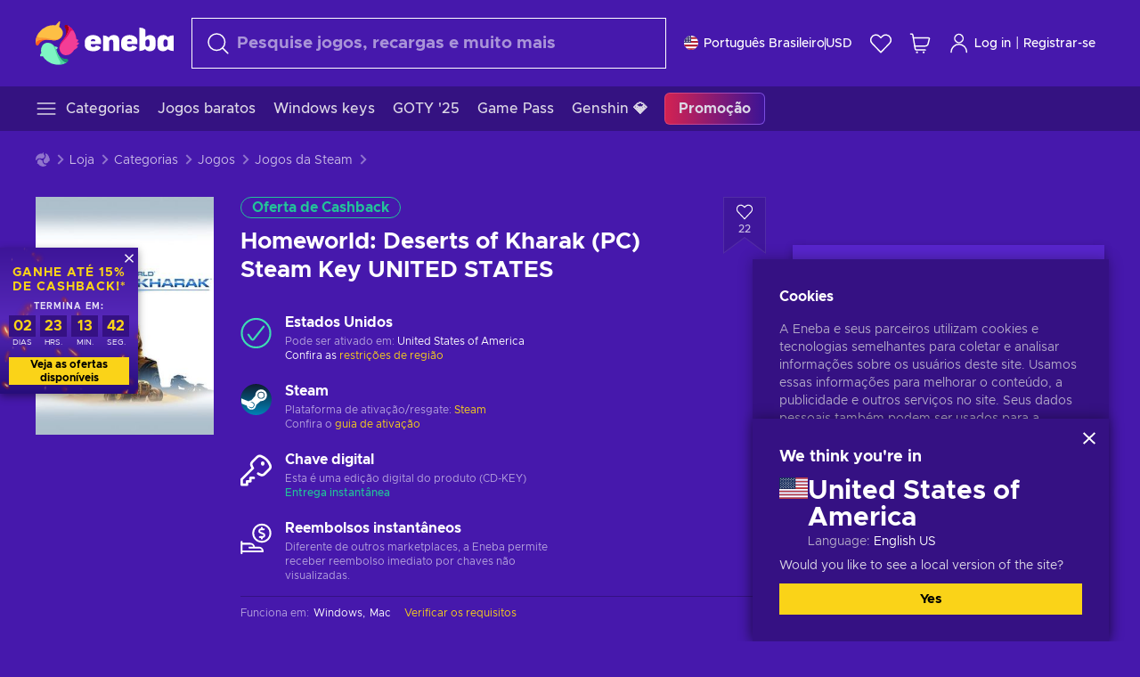

--- FILE ---
content_type: text/html; charset=utf-8
request_url: https://www.eneba.com/br/steam-homeworld-deserts-of-kharak-pc-steam-key-united-states
body_size: 76795
content:
<!doctype html><html lang="pt-br" dir="ltr"><head><meta charset="utf-8"><link rel="preconnect" href="https://static.eneba.games" crossorigin><link rel="preconnect" href="https://static.eneba.games"><link rel="dns-prefetch" href="https://static.eneba.games"><link rel="preconnect" href="https://products.eneba.games"><link rel="dns-prefetch" href="https://products.eneba.games"><link rel="dns-prefetch" href="https://slider.eneba.games"><link rel="dns-prefetch" href="https://www.google-analytics.com"><meta name="google" content="notranslate"><meta name="viewport" content="width=device-width,initial-scale=1"><meta name="mobile-web-app-capable" content="yes"><meta name="google" content="notranslate"/><meta name="verify-paysera" content="abd02ea22772c55bec6eccf85e74b33e"><meta name="application-name" content="Eneba"><link rel="icon" href="https://static.eneba.games/favicon.ico"/><link rel="search" type="application/opensearchdescription+xml" href="https://static.eneba.games/xml/opensearch.xml" title="Eneba"><title data-rh="true">Homeworld: Deserts of Kharak Steam key | Buy cheaper!</title><meta data-rh="true" name="description" content="Homeworld: Deserts of Kharak Steam key | Buy at the best price at Eneba game store! Remember, the faith of your people lies in your hands, so be victorious"/><meta data-rh="true" name="robots" content="index, follow, noarchive"/><meta data-rh="true" property="og:url" content="https://www.eneba.com/br/steam-homeworld-deserts-of-kharak-pc-steam-key-united-states"/><meta data-rh="true" property="og:type" content="website"/><meta data-rh="true" property="og:title" content="Homeworld: Deserts of Kharak Steam key | Buy cheaper!"/><meta data-rh="true" property="og:image" content="https://imgproxy.eneba.games/jfQbTS72KX0XwV5cmRzdrOtZUWYKEjJrBhUTezuoabM/rs:fit:300/ar:1/czM6Ly9wcm9kdWN0/cy5lbmViYS5nYW1l/cy9wcm9kdWN0cy9k/eDVpbGVsd3prYnIw/dG9wM2J3Yy5qcGc"/><meta data-rh="true" property="og:description" content="Homeworld: Deserts of Kharak Steam key | Buy at the best price at Eneba game store! Remember, the faith of your people lies in your hands, so be victorious"/><meta data-rh="true" property="og:site_name" content="ENEBA"/><meta data-rh="true" name="twitter:card" content="summary"/><meta data-rh="true" name="twitter:url" content="https://www.eneba.com/br/steam-homeworld-deserts-of-kharak-pc-steam-key-united-states"/><meta data-rh="true" name="twitter:title" content="Homeworld: Deserts of Kharak Steam key | Buy cheaper!"/><meta data-rh="true" name="twitter:description" content="Homeworld: Deserts of Kharak Steam key | Buy at the best price at Eneba game store! Remember, the faith of your people lies in your hands, so be victorious"/><meta data-rh="true" name="twitter:image" content="https://imgproxy.eneba.games/jfQbTS72KX0XwV5cmRzdrOtZUWYKEjJrBhUTezuoabM/rs:fit:300/ar:1/czM6Ly9wcm9kdWN0/cy5lbmViYS5nYW1l/cy9wcm9kdWN0cy9k/eDVpbGVsd3prYnIw/dG9wM2J3Yy5qcGc"/><link data-rh="true" rel="canonical" href="https://www.eneba.com/br/steam-homeworld-deserts-of-kharak-pc-steam-key-united-states"/><script data-rh="true" >if (typeof window.__REACT_DEVTOOLS_GLOBAL_HOOK__ === 'object'){__REACT_DEVTOOLS_GLOBAL_HOOK__.inject = function() {};}</script><script data-rh="true" >
              window.dataLayer = window.dataLayer || [];
              function gtag() {
                dataLayer.push(arguments);
              }
              gtag('js', new Date());

              gtag('config', 'G-DLP0VZCBXJ', {
                'send_page_view': false,
              });
              gtag('config', 'AW-776435804', {
                'send_page_view': false,
                'allow_enhanced_conversions':true
              });
          </script><link rel="preload" as="font" type="font/woff2" href="https://static.eneba.games/fonts/Metropolis-Regular.woff2" crossorigin="anonymous"><link rel="preload" as="font" type="font/woff2" href="https://static.eneba.games/fonts/Metropolis-Medium.woff2" crossorigin="anonymous"><link rel="preload" as="font" type="font/woff2" href="https://static.eneba.games/fonts/Metropolis-Bold.woff2" crossorigin="anonymous"><meta name="apple-mobile-web-app-title" content="ENEBA" /><meta name="apple-mobile-web-app-capable" content="yes" /><meta name="apple-mobile-web-app-status-bar-style" content="default" /><meta name="theme-color" content="#4618AC" /><link rel="apple-touch-icon" sizes="180x180" href="https://static.eneba.games/icon_180x180.672f6c42cbee6bd46d0eba6650cd7653.png" /><link rel="apple-touch-icon" sizes="167x167" href="https://static.eneba.games/icon_167x167.4362240d0b73b91cb3551521ff928b0d.png" /><link rel="apple-touch-icon" sizes="152x152" href="https://static.eneba.games/icon_152x152.a0001af37c8ce8886d1ef539a4fa08e2.png" /><link rel="apple-touch-icon" sizes="120x120" href="https://static.eneba.games/icon_120x120.c83a3ffe7453fa546c106db7ccf53a7a.png" /><link rel="manifest" href="https://static.eneba.games/manifest.f2f1353c25e30ef77915c16ceab3a558.json" /><meta name="sentry-trace" content="c4544a71f8fa56c8f887d588e6cc5bcd-8144c7b0728f373a-0" /><meta name="baggage" content="sentry-environment=production,sentry-release=eneba%3Awww%401.3460.0,sentry-public_key=458d6cf95f4e4bcfb9242f27f2b7371a,sentry-trace_id=c4544a71f8fa56c8f887d588e6cc5bcd,sentry-sampled=false,sentry-sample_rand=0.7990047720960759,sentry-sample_rate=0.05" /><link data-chunk="main" rel="stylesheet" href="https://static.eneba.games/vendors.1d27957cd668257f4539e91b4247ef.65caf43a103bad3a6ca5.css"><link data-chunk="main" rel="stylesheet" href="https://static.eneba.games/main.91d2319cfa1639e6bb14.css"><link data-chunk="containers-ProductEntryPage" rel="stylesheet" href="https://static.eneba.games/1074.19a63f0a9a1d271e0427.css"><link rel="preload" href="https://static.eneba.games/runtime~main.dea5f7c6bf0c75fb4db8.bundle.js" as="script"><link rel="preload" href="https://static.eneba.games/vendors.0bdc9e734f251b6f249814307e9d0e.2a322708e3e1c539ca31.bundle.js" as="script"><link rel="preload" href="https://static.eneba.games/vendors.adc9e534782c7eafbcefa07a9fe969.59636e16bad25dfef614.bundle.js" as="script"><link rel="preload" href="https://static.eneba.games/vendors.895677c156297fd2b8e8821d646937.459c6843404e112e1ee2.bundle.js" as="script"><link rel="preload" href="https://static.eneba.games/vendors.ac8653e0f0e6b79c5b13044f90f5eb.306ec4ad92d99ed672a6.bundle.js" as="script"><link rel="preload" href="https://static.eneba.games/vendors.68b1bc5ffe45a88ae0aebfe27e1a17.d7f700195e9ddeeba043.bundle.js" as="script"><link rel="preload" href="https://static.eneba.games/vendors.e33ca0a509558caab68b42f328abe9.32b3a4b9bbe9dc2bc540.bundle.js" as="script"><link rel="preload" href="https://static.eneba.games/vendors.cb93912359c344966d5b2467a36dfb.577344e831f45630dd75.bundle.js" as="script"><link rel="preload" href="https://static.eneba.games/vendors.05ded5b05988b42e1bf56761ef1e73.a070d809515d4b058cae.bundle.js" as="script"><link rel="preload" href="https://static.eneba.games/vendors.f94add6f263dea1bc00b25d05e7a43.db2c699b9c8ad9c38f23.bundle.js" as="script"><link rel="preload" href="https://static.eneba.games/vendors.f2f69ffd70a45ebcfa39734af5bd5d.2f163db0fffe263e1760.bundle.js" as="script"><link rel="preload" href="https://static.eneba.games/vendors.d2b5a21e9136f91d98aa6211d6b5d8.75ea049d812d7a7bf384.bundle.js" as="script"><link rel="preload" href="https://static.eneba.games/vendors.bf9d2d1bec39bc3b4be8f4b2ae179a.074d053d5e466906f929.bundle.js" as="script"><link rel="preload" href="https://static.eneba.games/vendors.dbdfcbd9f324d9079ccda315565965.304471c2c0f9404a0468.bundle.js" as="script"><link rel="preload" href="https://static.eneba.games/vendors.31507eaa823ba1dba9f15f651c52fc.8d22d81150f99f1edc61.bundle.js" as="script"><link rel="preload" href="https://static.eneba.games/vendors.b59db18d2bc55505974de931dd02ee.8c6122cc9e81ffee00fc.bundle.js" as="script"><link rel="preload" href="https://static.eneba.games/vendors.8d2cd68d525cb01552dd1b3dc69273.cef68327dd3ce074a73b.bundle.js" as="script"><link rel="preload" href="https://static.eneba.games/vendors.e5c66962b418cb204ef3e39524268b.be6661298aaeb1173e69.bundle.js" as="script"><link rel="preload" href="https://static.eneba.games/vendors.a34975a29095eff9f85d9c5a10ca6f.ef9b22647ebac945283c.bundle.js" as="script"><link rel="preload" href="https://static.eneba.games/vendors.c796ba7dc58b8a4aaa8e92e7c408b1.9f47752e8caec617e389.bundle.js" as="script"><link rel="preload" href="https://static.eneba.games/vendors.b1ffc3347330ecdef618b11683b9f7.afd42e0faf62346b694d.bundle.js" as="script"><link rel="preload" href="https://static.eneba.games/vendors.695c8b1c015451e31464f208ef923b.8dad3803eaa436b34775.bundle.js" as="script"><link rel="preload" href="https://static.eneba.games/vendors.7b281a509020eb304bfca88c7e8e91.8df6bd7c964e53747a56.bundle.js" as="script"><link rel="preload" href="https://static.eneba.games/vendors.5b7610f189762d8d30c11a7570b1e7.be8262c5ef68d199b5e0.bundle.js" as="script"><link rel="preload" href="https://static.eneba.games/vendors.877fc37669cb9960b62ee3b97e9e47.536ec2b9d884d2e635b4.bundle.js" as="script"><link rel="preload" href="https://static.eneba.games/vendors.3ba2081c7b6cab11a57d43475a0e8d.77b497b212ebffe5d187.bundle.js" as="script"><link rel="preload" href="https://static.eneba.games/vendors.60f18575141e05d86735f0a397c1ee.de723e4b078f4f20c5f6.bundle.js" as="script"><link rel="preload" href="https://static.eneba.games/vendors.0659f7678f20e64daeac62989e42ce.ff232feb44bdc47c9bc2.bundle.js" as="script"><link rel="preload" href="https://static.eneba.games/vendors.1d27957cd668257f4539e91b4247ef.86b053ae1ece5eb03e95.bundle.js" as="script"><link rel="preload" href="https://static.eneba.games/vendors.6a5293351615f6bccd21d8e3b9c6d2.745f118ba5015d107b6a.bundle.js" as="script"><link rel="preload" href="https://static.eneba.games/vendors.44e8c6f89effbf564d6c517894785e.ef0222eab1f13047e5aa.bundle.js" as="script"><link rel="preload" href="https://static.eneba.games/vendors.ae9cc15991766766a21bfcf789c2fb.5fbeefe7e887e4323fea.bundle.js" as="script"><link rel="preload" href="https://static.eneba.games/vendors.2b01e8355ea84f5544dcf57b981a53.d3e2d68dd499e5f77b7f.bundle.js" as="script"><link rel="preload" href="https://static.eneba.games/vendors.167177d0d07cb441dac047926068f6.e1d5a9fb41a88a21803c.bundle.js" as="script"><link rel="preload" href="https://static.eneba.games/vendors.c94f9df6f3f7bc69e76a374ce4cd3e.d4d201633792fc495c88.bundle.js" as="script"><link rel="preload" href="https://static.eneba.games/vendors.dd2cbd42488ba250cce0a396ba6e25.891b9a771f343c66c613.bundle.js" as="script"><link rel="preload" href="https://static.eneba.games/vendors.851bba9f6483ea3bad7c858cf1a14d.9c6d82dc0076a7d5645f.bundle.js" as="script"><link rel="preload" href="https://static.eneba.games/vendors.f72cc4528dfb3dc64303a005b18ace.e9cf212198b76597f3f9.bundle.js" as="script"><link rel="preload" href="https://static.eneba.games/vendors.86c0a389eedd6ad1a0b88b4b0a057e.5522cf8e19d58ba533cf.bundle.js" as="script"><link rel="preload" href="https://static.eneba.games/vendors.d10156b4ca7555d6a072f0322874a5.51c179791511f129b450.bundle.js" as="script"><link rel="preload" href="https://static.eneba.games/vendors.edb29670c9b602fa063a4af5474e30.9cc7ecdf37b4c07da717.bundle.js" as="script"><link rel="preload" href="https://static.eneba.games/vendors.b140b5471558f75042af64877517cf.decf3fb7cf97a5faf4f2.bundle.js" as="script"><link rel="preload" href="https://static.eneba.games/vendors.ebb0f7a865631839241b1eb4041730.ef408b50c0b40d2fe5d1.bundle.js" as="script"><link rel="preload" href="https://static.eneba.games/vendors.854c847329bd13e1b24f71799e2ecd.2699d00a4d431e50cc08.bundle.js" as="script"><link rel="preload" href="https://static.eneba.games/vendors.d3e52473e8766b50872fdda7837462.ab03e7f6cd622af219bb.bundle.js" as="script"><link rel="preload" href="https://static.eneba.games/vendors.eb1ea2b55eb985f370e91770c7ba81.d957d6cc11103d5da21f.bundle.js" as="script"><link rel="preload" href="https://static.eneba.games/vendors.13151f94df9edba6cb5544d32ce87a.12a1e5e0d526418350f0.bundle.js" as="script"><link rel="preload" href="https://static.eneba.games/vendors.d4b24cb8c4a0a500cff4d94b6f78a1.83e699f26a7d763baab6.bundle.js" as="script"><link rel="preload" href="https://static.eneba.games/vendors.5b8d055e33663e8b1c4434d679b4b9.d352a8039d0593131acd.bundle.js" as="script"><link rel="preload" href="https://static.eneba.games/vendors.6fbeba8356101efa150fd8b8cf5ab5.89fe3e1c70a9b4fa3ff8.bundle.js" as="script"><link rel="preload" href="https://static.eneba.games/vendors.e04ff7c0e862ef625a9ca3a07707b4.ae1b43db0f5ec72cbf8d.bundle.js" as="script"><link rel="preload" href="https://static.eneba.games/vendors.b0520527274c6ad33b2f3e745149a8.71e2ead6bbbe659e5b79.bundle.js" as="script"><link rel="preload" href="https://static.eneba.games/vendors.6c0f615c2c676aaf66277de0c20f89.d315dd991b14d5f61152.bundle.js" as="script"><link rel="preload" href="https://static.eneba.games/vendors.ddc7ac163e35d2338dc0238c9c5110.38611164a1e2fd8a7a0e.bundle.js" as="script"><link rel="preload" href="https://static.eneba.games/vendors.60867c243b1ff62c878f45feb90f15.ad6c8214cd6457588b27.bundle.js" as="script"><link rel="preload" href="https://static.eneba.games/vendors.a832e7264e554fc5538e9c630edd73.050564bdefce5281225e.bundle.js" as="script"><link rel="preload" href="https://static.eneba.games/vendors.c08f69fe204dcabed60b446ccbd6c1.226edfaa537d021f8e2a.bundle.js" as="script"><link rel="preload" href="https://static.eneba.games/vendors.eeff6503137ed22fea865f0a1a4d79.8ebf8e7a18bcc0517681.bundle.js" as="script"><link rel="preload" href="https://static.eneba.games/vendors.1efad098ea1530cd7aafade0f7b632.c24129ed09dced6e1b3a.bundle.js" as="script"><link rel="preload" href="https://static.eneba.games/vendors.0094a4d11808667f055f5ce7078f94.27396d24104bbd8ca28e.bundle.js" as="script"><link rel="preload" href="https://static.eneba.games/vendors.0f1f42b162a1e9ff64e2cfb7989afe.57898e87743fd732a563.bundle.js" as="script"><link rel="preload" href="https://static.eneba.games/vendors.d549b0b24b8897813b4fe2ea29f3fb.9705a1f4da8a820d2e71.bundle.js" as="script"><link rel="preload" href="https://static.eneba.games/main.3cfea7e990d4042f277e.bundle.js" as="script"><link rel="preload" href="https://static.eneba.games/vendors.a9dc3589b2341327b8894ecb3a09d3.fb4f2b2365a4822c6bbc.part.js" as="script"><link rel="preload" href="https://static.eneba.games/vendors.264554650f2a89241674fe11bbe112.f5babfdcdd57638f24df.part.js" as="script"><link rel="preload" href="https://static.eneba.games/vendors.0c549cea492168e11a876f383125d8.70725b5ae70159b51e0a.part.js" as="script"><link rel="preload" href="https://static.eneba.games/vendors.aa83d1b3231718024c4ed3c721e555.0e96116c1f3818149353.part.js" as="script"><link rel="preload" href="https://static.eneba.games/vendors.a3b4283cbe203b85279cd25f57bd93.1dd061590fbc511ddba7.part.js" as="script"><link rel="preload" href="https://static.eneba.games/vendors.531b1c2ae49271b483bff4d441409e.364c228b07aca0aa5bc2.part.js" as="script"><link rel="preload" href="https://static.eneba.games/vendors.3998a9d845a7bdf6ac1cd9d170172a.7508bf4e7c9065d6dc19.part.js" as="script"><link rel="preload" href="https://static.eneba.games/vendors.d38711ed819408c502ec172e3759a0.84e6b6bed3ac234f03a3.part.js" as="script"><link rel="preload" href="https://static.eneba.games/vendors.5f7800a60e7fb1d88a380641788fdd.88f1015f41655456140a.part.js" as="script"><link rel="preload" href="https://static.eneba.games/vendors.371d5dd110d616df23ccb2506e9c95.50706aceaa4946d75127.part.js" as="script"><link rel="preload" href="https://static.eneba.games/vendors.22cf6538c320de9affb8d1cd64a1d1.e5968c3a3e37b6681c6a.part.js" as="script"><link rel="preload" href="https://static.eneba.games/vendors.ed78a2cd6c7a0fa126cd756147bb03.db13ee351ad9ae4f8e31.part.js" as="script"><link rel="preload" href="https://static.eneba.games/7962.9eb1cbd0d92c64e8258c.part.js" as="script"><link rel="preload" href="https://static.eneba.games/containers-ProductEntryPage.713a9e7073f076f5a8e0.part.js" as="script"></head><body><noscript class="noJs"><img width="33" src="https://static.eneba.games/jsEnable.svg" alt="Js disabled"/><div>If you’re seeing this message, that means <strong>JavaScript has been disabled on your browser</strong>. Please enable JS to make this app work.</div></noscript><div id="app"><header class="h2DMqW"><div class="VZWwFk"><a class="jfM2eM" title="Eneba" aria-label="Eneba" href="/br/"><img src="https://static.eneba.games/branding/v2/logoFull.svg" alt="Eneba logo" decoding="async"/></a><form class="TbbCET" action="/br/store/all"><div class="Rlxi49"><svg width="24" height="24" viewBox="0 0 24 24" fill="none" xmlns="http://www.w3.org/2000/svg" class="guWAyx" style="max-width:24px;min-width:24px;height:auto"><g clip-path="url(#svg-a569c57c2371d97aff5702b1d52a7c91__a)"><path d="M17 17L22.7499 22.75" stroke="currentColor" stroke-width="1.5" stroke-linecap="round" stroke-linejoin="round"></path><path d="M1 10.25C1 12.7033 1.97455 15.056 3.70926 16.7907C5.44397 18.5254 7.79675 19.5 10.25 19.5C12.7033 19.5 15.056 18.5254 16.7907 16.7907C18.5254 15.056 19.5 12.7033 19.5 10.25C19.5 7.79675 18.5254 5.44397 16.7907 3.70926C15.056 1.97455 12.7033 1 10.25 1C7.79675 1 5.44397 1.97455 3.70926 3.70926C1.97455 5.44397 1 7.79675 1 10.25Z" stroke="currentColor" stroke-width="1.5" stroke-linecap="round" stroke-linejoin="round"></path></g><defs><clipPath id="svg-a569c57c2371d97aff5702b1d52a7c91__a"><rect width="24" height="24" fill="white"></rect></clipPath></defs></svg><div class="STlYg7"><input type="search" name="text" aria-label="Procurar" placeholder="Pesquise jogos, recargas e muito mais" autoComplete="off" class="s0H2qC" autoCorrect="off" value=""/><button type="button" class="LmQc_n UcppOh" aria-label="Limpar texto de pesquisa" title="Limpar texto de pesquisa" aria-hidden="true"><svg xmlns="http://www.w3.org/2000/svg" width="14" height="14" viewBox="0 0 14 14" class="" style="max-width:16px;min-width:16px;height:auto"><path fill="currentColor" fill-rule="evenodd" d="M14 1.67L12.59.31 7 5.69 1.41.31 0 1.67l5.59 5.37L0 12.42l1.41 1.36L7 8.4l5.59 5.38L14 12.42 8.41 7.04z"></path></svg></button></div><div class="Knzg75"><button type="button" aria-label="Fechar" class="vtctpJ"><svg xmlns="http://www.w3.org/2000/svg" width="14" height="14" viewBox="0 0 14 14" class="" style="max-width:16px;min-width:16px;height:auto"><path fill="currentColor" fill-rule="evenodd" d="M14 1.67L12.59.31 7 5.69 1.41.31 0 1.67l5.59 5.37L0 12.42l1.41 1.36L7 8.4l5.59 5.38L14 12.42 8.41 7.04z"></path></svg></button></div></div></form><div class="CjrngX"><button class="IrsXHn P9RW96 w6wAha" title="Definições" aria-label="Definições" type="button"><span><span class="W_jtsk"><img src="https://static.eneba.games/flags/lang/v2/united_states.svg" alt="united_states" height="16" width="16"/></span></span><span><span class="CWVp7R"><span>Português Brasileiro</span><span class="E2fm8y"></span><span class="hpg3x5">USD</span></span></span></button></div><div class="AD7rWk"><a class="Cm8Xkx" aria-label="Lista de Desejos" title="Lista de Desejos" href="/br/favorites/wishlist"><svg viewBox="0 0 24 24" height="24" width="24" xmlns="http://www.w3.org/2000/svg" stroke-width="1.5" class="" style="max-width:24px;min-width:24px;height:auto"><path d="M12,21.844l-9.588-10A5.672,5.672,0,0,1,1.349,5.293h0a5.673,5.673,0,0,1,9.085-1.474L12,5.384l1.566-1.565a5.673,5.673,0,0,1,9.085,1.474h0a5.673,5.673,0,0,1-1.062,6.548Z" fill="none" stroke="currentColor" stroke-linecap="round" stroke-linejoin="round"></path></svg></a></div><div class="Ycu3Cv"><div class="FPzK0g"><button type="button" class="HWYfxM" aria-label="Meu carrinho de compras" title="Meu carrinho de compras"><svg width="16" height="16" viewBox="0 0 16 16" fill="none" xmlns="http://www.w3.org/2000/svg" class="" style="max-width:24px;min-width:24px;height:auto"><path d="M12 12.7499H5.386C5.1498 12.75 4.9212 12.6664 4.74067 12.5139C4.5602 12.3615 4.43953 12.1502 4.4 11.9173L2.642 1.58395C2.60233 1.35119 2.4816 1.13996 2.30113 0.987686C2.12067 0.835406 1.89213 0.7519 1.656 0.751953H1" stroke="currentColor" stroke-linecap="round" stroke-linejoin="round"></path><path d="M10.75 14.75C10.8881 14.75 11 14.6381 11 14.5C11 14.3619 10.8881 14.25 10.75 14.25" stroke="currentColor"></path><path d="M10.75 14.75C10.6119 14.75 10.5 14.6381 10.5 14.5C10.5 14.3619 10.6119 14.25 10.75 14.25" stroke="currentColor"></path><path d="M5.75 14.75C5.88807 14.75 6 14.6381 6 14.5C6 14.3619 5.88807 14.25 5.75 14.25" stroke="currentColor"></path><path d="M5.75 14.75C5.61193 14.75 5.5 14.6381 5.5 14.5C5.5 14.3619 5.61193 14.25 5.75 14.25" stroke="currentColor"></path><path d="M4.03141 9.75007H12.0787C12.5247 9.75001 12.9578 9.60094 13.3093 9.32647C13.6608 9.05207 13.9105 8.66801 14.0187 8.23541L14.9854 4.36873C15.0038 4.29499 15.0052 4.21802 14.9895 4.14366C14.9737 4.0693 14.9412 3.99952 14.8944 3.93961C14.8476 3.87971 14.7878 3.83126 14.7194 3.79795C14.6511 3.76465 14.5761 3.74736 14.5001 3.7474H3.01075" stroke="currentColor" stroke-linecap="round" stroke-linejoin="round"></path></svg></button></div></div><div class="CnCqo4"><div class="IdNVkT"><div class="LK3Lbs"><button type="button" class="SswY4b" aria-label="Log in"><svg xmlns="http://www.w3.org/2000/svg" fill="none" viewBox="0 0 24 25" class="akLLQR" style="max-width:24px;min-width:24px;height:auto"><path fill="currentColor" fill-rule="evenodd" d="M11.667 1.75a5.417 5.417 0 1 0 0 10.834 5.417 5.417 0 0 0 0-10.834Zm-2.77 2.647a3.917 3.917 0 1 1 5.54 5.54 3.917 3.917 0 0 1-5.54-5.54ZM6.07 16.902A7.917 7.917 0 0 1 19.583 22.5a.75.75 0 0 0 1.5 0 9.417 9.417 0 1 0-18.833 0 .75.75 0 0 0 1.5 0c0-2.1.834-4.113 2.319-5.598Z" clip-rule="evenodd"></path></svg></button><button type="button" class="WCOJA9 i6JfOD"></button><div class="pbTbh2 i6JfOD dZDP_j OA_icT"><div class="VR8IOr"><div class="q53Fz_"><a href="https://my.eneba.com/br/login?ref=%2Fbr%2Fsteam-homeworld-deserts-of-kharak-pc-steam-key-united-states" class="IE00Tb" rel="noopener nofollow">Log in</a><a href="https://my.eneba.com/br/registration?ref=%2Fbr%2Fsteam-homeworld-deserts-of-kharak-pc-steam-key-united-states" class="DZjdut" rel="noopener nofollow">Registrar-se</a></div><button class="si6gif W2PhV9" aria-label="Fechar" type="button"><span><span><svg xmlns="http://www.w3.org/2000/svg" width="14" height="14" viewBox="0 0 14 14" class="" style="max-width:14px;min-width:14px;height:auto"><path fill="currentColor" fill-rule="evenodd" d="M14 1.67L12.59.31 7 5.69 1.41.31 0 1.67l5.59 5.37L0 12.42l1.41 1.36L7 8.4l5.59 5.38L14 12.42 8.41 7.04z"></path></svg></span></span></button></div><ul class="H4JCDf"></ul></div></div><a href="https://my.eneba.com/br/login?ref=%2Fbr%2Fsteam-homeworld-deserts-of-kharak-pc-steam-key-united-states" class="M4h6iN" rel="noopener nofollow"><svg xmlns="http://www.w3.org/2000/svg" fill="none" viewBox="0 0 24 25" class="" style="max-width:24px;min-width:24px;height:auto"><path fill="currentColor" fill-rule="evenodd" d="M11.667 1.75a5.417 5.417 0 1 0 0 10.834 5.417 5.417 0 0 0 0-10.834Zm-2.77 2.647a3.917 3.917 0 1 1 5.54 5.54 3.917 3.917 0 0 1-5.54-5.54ZM6.07 16.902A7.917 7.917 0 0 1 19.583 22.5a.75.75 0 0 0 1.5 0 9.417 9.417 0 1 0-18.833 0 .75.75 0 0 0 1.5 0c0-2.1.834-4.113 2.319-5.598Z" clip-rule="evenodd"></path></svg>Log in</a><span class="QVYEXB"> | </span><a href="https://my.eneba.com/br/registration?ref=%2Fbr%2Fsteam-homeworld-deserts-of-kharak-pc-steam-key-united-states" class="M4h6iN" rel="noopener nofollow">Registrar-se</a></div></div></div><button type="button" class="cYd4I9" aria-label="Menu"><span class="EYZpnJ"></span></button><div class="BEd3lu"><nav class="JjgYZ4"><ul class="osK4dT d3kAJw P8rtGW l0hbuc"><li class="MPoNoS d3kAJw wntHyQ"><a class="CXBJWf d3kAJw wntHyQ fmzLYJ" href="/br/store/all"><svg viewBox="0 0 24 24" height="24" width="24" xmlns="http://www.w3.org/2000/svg" stroke-width="1.5" class="KcSglD" style="max-width:24px;min-width:24px;height:auto"><path d="M2.25 18.003L21.75 18.003" fill="none" stroke="currentColor" stroke-linecap="round" stroke-linejoin="round"></path><path d="M2.25 12.003L21.75 12.003" fill="none" stroke="currentColor" stroke-linecap="round" stroke-linejoin="round"></path><path d="M2.25 6.003L21.75 6.003" fill="none" stroke="currentColor" stroke-linecap="round" stroke-linejoin="round"></path></svg><span>Categorias</span></a></li><li class="MPoNoS d3kAJw"><a class="CXBJWf d3kAJw fmzLYJ" href="/br/promo/cheap-games?itm_source=eneba&amp;itm_medium=navigation&amp;itm_campaign=cheap_games"><span>Jogos baratos</span></a></li><li class="MPoNoS d3kAJw"><a class="CXBJWf d3kAJw fmzLYJ" href="/br/store/windows-keys?itm_source=eneba&amp;itm_medium=navigation&amp;itm_campaign=windows"><span>Windows keys</span></a></li><li class="MPoNoS d3kAJw"><a class="CXBJWf d3kAJw fmzLYJ" href="/br/promo/game-awards-2025?itm_source=eneba&amp;itm_medium=navigation&amp;itm_campaign=game_awards_25"><span>GOTY &#x27;25</span></a></li><li class="MPoNoS d3kAJw"><a class="CXBJWf d3kAJw fmzLYJ" href="/br/store/xbox-game-pass?itm_source=eneba&amp;itm_medium=navigation&amp;itm_campaign=xbox_game_pass"><span>Game Pass</span></a></li><li class="MPoNoS d3kAJw"><a class="CXBJWf d3kAJw fmzLYJ" href="/br/top-up-genshin-impact-genesis-crystals-global?itm_source=eneba&amp;itm_medium=navigation&amp;itm_campaign=Genshin_Impact"><span>Genshin 💎</span></a></li><li class="MPoNoS d3kAJw"><a class="CXBJWf d3kAJw l_MeyN fmzLYJ" href="/br/sales/january-savings-sale?itm_source=eneba&amp;itm_medium=navigation&amp;itm_campaign=january_sale_2026"><span>Promoção</span></a></li></ul></nav></div></header><main class="YGeqb0 ECidMT"><div class="dMZWSu"><div class="xrzbGC"><div class="YJkwuG"><ul class="G2NugX lhwX_J" itemscope="" itemType="https://schema.org/BreadcrumbList"><li><a class="EEByYe" title="Eneba" href="/br/"><svg xmlns="http://www.w3.org/2000/svg" viewBox="0 0 69 69" class="" style="max-width:16px;min-width:16px;height:auto"><path fill="#fdbf45" d="M42.8 14.1c-1.2-2.4-3-4.4-5.3-5.7.1-.2.2-.3.3-.5.5-.5.6-1.2.4-1.8-.1-.5 0-1 .3-1.3.3-.4.4-.9.3-1.4-.1-.3 0-.6.1-.9.3-.7.7-1.8-.1-2.3-.9-.5-2.2.7-2.7 1.7-.2.3-.4.6-.8.7-.7.3-1.2.8-1.4 1.5-.1.4-.4.8-.9 1-.6.2-1 .7-1.3 1.2-4.8-.7-9.6-.1-14 1.8-5.1 2.1-9.5 5.5-12.8 9.8C1.6 22.8-.2 28.7 0 34.7c0 4 3.5 5.1 5.3 1.6 2.9-5.9 10.3-8.2 18.7-6.9.5.1.9.1 1.4.2 3 .6 6.2.6 9.2-.3 2.4-.7 4.5-2 6.2-3.8 1.5-1.6 2.5-3.5 2.9-5.6.3-1.9 0-4-.9-5.8z"></path><path fill="#f33d96" d="M66.1 33.2c3.7-2.8 3.2-4.5-.5-4.8-.3-3.2-1-6.3-2.3-9.3-2.4-5.5-6.6-10-11.9-12.8-3.4-2-6.2.5-4 3.8 3.4 5.1 2.2 12.1-2.4 18.3-.6.8-1.2 1.6-1.9 2.3-2.1 2.3-3.6 5.1-4.4 8.1-.6 2.4-.6 4.9.2 7.2.6 2.1 1.8 3.9 3.4 5.3 1.5 1.3 3.5 2.1 5.5 2.2 4.5.2 8.9-1.7 11.9-5.2.8-.9 1.5-1.8 2.1-2.8.2-.3.4-.5.7-.7 6.4-3.8 7.1-5.9 3.1-6.3 5.5-3.4 5.4-5.2.5-5.3z"></path><path fill="#7ef4c3" d="M49 59.5c-6.5.4-12.1-4.6-15.2-12.4-.2-.5-.4-1.1-.6-1.6L33 45c2.2-1.6 2.9-2.9 2.2-3.8-.6-.8-2.2-1.2-5-1.4a14.39 14.39 0 00-8.3-5.7c-2.1-.5-4.3-.4-6.3.4-1.9.7-3.6 1.9-4.7 3.6-2.3 3.4-2.9 7.7-1.8 11.6-1.6 2.2-2.3 3.8-2.1 4.7.2 1.1 1.7 1.3 4.4.6a29.29 29.29 0 0021.7 13.7c6 .6 12-.8 17.1-4h-.1.1c3.5-1.8 2.7-5.5-1.2-5.2z"></path></svg></a></li><li itemProp="itemListElement" itemscope="" itemType="https://schema.org/ListItem"><a href="/br/store/all">Loja</a><meta itemscope="" itemType="https://schema.org/WebPage" itemProp="item" itemID="/br/store/all" content="Loja"/><meta itemProp="name" content="Loja"/><meta itemProp="position" content="1"/></li><li itemProp="itemListElement" itemscope="" itemType="https://schema.org/ListItem"><a href="/br/store/all">Categorias</a><meta itemscope="" itemType="https://schema.org/WebPage" itemProp="item" itemID="/br/store/all" content="Categorias"/><meta itemProp="name" content="Categorias"/><meta itemProp="position" content="2"/></li><li itemProp="itemListElement" itemscope="" itemType="https://schema.org/ListItem"><a href="/br/store/games">Jogos</a><meta itemscope="" itemType="https://schema.org/WebPage" itemProp="item" itemID="/br/store/games" content="Jogos"/><meta itemProp="name" content="Jogos"/><meta itemProp="position" content="3"/></li><li itemProp="itemListElement" itemscope="" itemType="https://schema.org/ListItem"><a href="/br/store/steam-games">Jogos da Steam</a><meta itemscope="" itemType="https://schema.org/WebPage" itemProp="item" itemID="/br/store/steam-games" content="Jogos da Steam"/><meta itemProp="name" content="Jogos da Steam"/><meta itemProp="position" content="4"/></li><li itemProp="itemListElement" itemscope="" itemType="https://schema.org/ListItem">Homeworld: Deserts of Kharak (PC) Steam Key UNITED STATES<meta itemProp="name" content="Homeworld: Deserts of Kharak (PC) Steam Key UNITED STATES"/><meta itemProp="position" content="5"/></li></ul></div><div class="O8Oi6F"><div class="vOtMzl"><div class="NmLtpe"><picture><source media="(max-width: 930px)" srcSet="https://imgproxy.eneba.games/5VnhFqPm1r8ToJGeTl2eMriUBqDmUgIoaaUKXXjQeyc/rs:fit:72/ar:1/czM6Ly9wcm9kdWN0/cy5lbmViYS5nYW1l/cy9wcm9kdWN0cy9k/eDVpbGVsd3prYnIw/dG9wM2J3Yy5qcGc 1x, https://imgproxy.eneba.games/PPhmRUNPszd25CET4NPZ-mcks25k1N7n3SnaBmfOa1k/rs:fit:144/ar:1/czM6Ly9wcm9kdWN0/cy5lbmViYS5nYW1l/cy9wcm9kdWN0cy9k/eDVpbGVsd3prYnIw/dG9wM2J3Yy5qcGc 2x"/><source media="(min-width: 931px)" srcSet="https://imgproxy.eneba.games/jfQbTS72KX0XwV5cmRzdrOtZUWYKEjJrBhUTezuoabM/rs:fit:300/ar:1/czM6Ly9wcm9kdWN0/cy5lbmViYS5nYW1l/cy9wcm9kdWN0cy9k/eDVpbGVsd3prYnIw/dG9wM2J3Yy5qcGc 1x, https://imgproxy.eneba.games/Bd2c8FDUxRbRaJB5iu7WWNp3wCXh4HYtq3HAsq5JS50/rs:fit:600/ar:1/czM6Ly9wcm9kdWN0/cy5lbmViYS5nYW1l/cy9wcm9kdWN0cy9k/eDVpbGVsd3prYnIw/dG9wM2J3Yy5qcGc 2x"/><img src="https://imgproxy.eneba.games/jfQbTS72KX0XwV5cmRzdrOtZUWYKEjJrBhUTezuoabM/rs:fit:300/ar:1/czM6Ly9wcm9kdWN0/cy5lbmViYS5nYW1l/cy9wcm9kdWN0cy9k/eDVpbGVsd3prYnIw/dG9wM2J3Yy5qcGc" draggable="false" decoding="async" srcSet="https://imgproxy.eneba.games/jfQbTS72KX0XwV5cmRzdrOtZUWYKEjJrBhUTezuoabM/rs:fit:300/ar:1/czM6Ly9wcm9kdWN0/cy5lbmViYS5nYW1l/cy9wcm9kdWN0cy9k/eDVpbGVsd3prYnIw/dG9wM2J3Yy5qcGc 1x, https://imgproxy.eneba.games/Bd2c8FDUxRbRaJB5iu7WWNp3wCXh4HYtq3HAsq5JS50/rs:fit:600/ar:1/czM6Ly9wcm9kdWN0/cy5lbmViYS5nYW1l/cy9wcm9kdWN0cy9k/eDVpbGVsd3prYnIw/dG9wM2J3Yy5qcGc 2x" alt="Homeworld: Deserts of Kharak (PC) Steam Key UNITED STATES" class="sOc4ri"/></picture></div><div class="bTeeEr"><div class="WYO9Uq"><div><div class="iS82Wi"><span><h1 class="C68dpx">Homeworld: Deserts of Kharak (PC) Steam Key UNITED STATES</h1></span></div></div><div class="dPzCej"><span class="KNCVaE"><button class="jTNWAp EB155Z" disabled="" aria-label="Adicionar à Lista de Desejos - Homeworld: Deserts of Kharak (PC) Steam Key UNITED STATES" type="button"><span><span class="YEyK6U"><svg xmlns="http://www.w3.org/2000/svg" fill="none" viewBox="0 0 48 64" width="4.8em"><mask id="b420f7127dd971eda66fe536093197e2__a" fill="currentColor"><path fill-rule="evenodd" d="M48 0H0v64l24-17.87L48 64V0Z" clip-rule="evenodd"></path></mask><path fill="currentColor" fill-rule="evenodd" d="M48 0H0v64l24-17.87L48 64V0Z" clip-rule="evenodd" class="P14KYS"></path><path fill="currentColor" d="M0 0v-1h-1v1h1Zm48 0h1v-1h-1v1ZM0 64h-1v2l1.6-1.2L0 64Zm24-17.87.6-.8-.6-.44-.6.44.6.8ZM48 64l-.6.8L49 66v-2h-1ZM0 1h48v-2H0v2Zm1 63V0h-2v64h2Zm-.4.8 24-17.86-1.2-1.6-24 17.86 1.2 1.6Zm22.8-17.86 24 17.86 1.2-1.6-24-17.87-1.2 1.6ZM47 0v64h2V0h-2Z" mask="url(#b420f7127dd971eda66fe536093197e2__a)" class="xNZEk7"></path></svg><span class="d5vErR"><svg xmlns="http://www.w3.org/2000/svg" width="32" height="32" viewBox="0 0 32 32" class="QZYzul" style="max-width:2.4em;min-width:2.4em;height:auto"><path fill="currentColor" d="M16 32c-4.27 0-8.3-1.66-11.31-4.69A15.96 15.96 0 0 1 2.46 7.48a16.06 16.06 0 0 1 6.38-5.8l1.35 2.69A13.04 13.04 0 0 0 3 16c0 7.17 5.83 13 13 13a13.01 13.01 0 0 0 5.81-24.63l1.35-2.68A16.05 16.05 0 0 1 32 16c0 4.27-1.66 8.3-4.69 11.31S20.27 32 16 32z"></path></svg></span></span></span></button></span></div></div></div><div class="nGgCiK"></div><div class="GgpGuW"><div class="inMrwE"><div class="dw8h15 trustpilot-widget" data-locale="pt-BR" data-template-id="5419b732fbfb950b10de65e5" data-businessunit-id="5bb45f34e5793500017408eb" data-style-height="24px" data-style-width="100%" data-theme="dark" data-review-languages="pt-BR" data-stars="4,5"><a href="https://www.trustpilot.com/review/eneba.com" target="_blank" rel="noreferrer noopener nofollow" aria-label="Trustpilot"></a></div></div></div><div class="nt5C9V"><div class="gvedIS"><div class="bYSjL9" style="min-height:150px"></div><div class="bYSjL9" style="min-height:150px"></div></div></div><div class="WrWz9A"><div class="nrgPka"><ul class="nXeJ04"><li><svg xmlns="http://www.w3.org/2000/svg" fill="none" viewBox="0 0 24 24" class="mj6tQW ZKeeyB" style="max-width:35px;min-width:35px;height:auto"><path fill="currentColor" fill-rule="evenodd" d="M12 .25a11.75 11.75 0 1 0 0 23.5 11.75 11.75 0 0 0 0-23.5Zm-7.25 4.5a10.25 10.25 0 1 1 14.5 14.5 10.25 10.25 0 0 1-14.5-14.5Zm13.7 2.66a.75.75 0 0 0-1.17-.93l-7.67 9.7v.01a.28.28 0 0 1-.46-.01v-.02l-2.4-3.4a.75.75 0 0 0-1.23.87l2.4 3.4a1.78 1.78 0 0 0 2.87.08l7.67-9.7Z" clip-rule="evenodd"></path></svg><div><strong class="cEhl9f">Estados Unidos</strong><span class="Xf_hVy">Pode ser ativado em: <span>Estados Unidas da América</span></span><div class="Xf_hVy"><span class="bUVMYP">Confira as <button type="button" class="link">restrições de região</button></span></div></div></li><li><a class="mj6tQW" aria-label="Carregar mais - Steam" href="/br/store?drms[]=steam"><img src="https://products.eneba.games/drms/v1/steam.svg" width="35px" alt="Steam"/></a><div><strong class="cEhl9f">Steam</strong><span class="Xf_hVy">Plataforma de ativação/resgate: <a href="https://store.steampowered.com/login" class="link" rel="noreferrer noopener nofollow" target="_blank">Steam</a><br/>Confira o <a href="/br/support/article/steam-game-key-activation">guia de ativação</a></span></div></li><li><svg xmlns="http://www.w3.org/2000/svg" width="42" height="41.99" viewBox="0 0 42 41.99" class="mj6tQW" style="max-width:35px;min-width:35px;height:auto"><ellipse cx="2.46" cy="2.95" rx="2.46" ry="2.95" fill="currentColor" transform="translate(27.52 8.85)"></ellipse><path d="M41.55 13.6a23.93 23.93 0 00-5.16-8.1A23.38 23.38 0 0028.33.42a6.6 6.6 0 00-7 1.49L14.9 8.33a6.57 6.57 0 00-1.37 7.28c.34.76.7 1.5 1.1 2.22L.48 31.97A1.64 1.64 0 000 33.13v7.22A1.64 1.64 0 001.64 42h7.22a1.64 1.64 0 001.64-1.64V37.4h2.95a1.64 1.64 0 001.64-1.65V32.8h2.96a1.64 1.64 0 100-3.28h-4.6a1.64 1.64 0 00-1.64 1.64v2.95H8.86a1.64 1.64 0 00-1.64 1.65v2.95H3.28v-4.9l14.55-14.55a1.64 1.64 0 00.24-2.01 26.55 26.55 0 01-1.55-2.98 3.27 3.27 0 01.69-3.62l6.44-6.4a3.31 3.31 0 013.5-.75 20.09 20.09 0 016.92 4.32 20.64 20.64 0 014.42 6.99 3.26 3.26 0 01-.73 3.5l-6.52 6.49a3.3 3.3 0 01-3.61.7 21.3 21.3 0 01-2.96-1.51 1.64 1.64 0 00-1.71 2.8 24.59 24.59 0 003.4 1.74 6.58 6.58 0 007.2-1.4l6.51-6.5a6.54 6.54 0 001.48-7.02z" fill="currentColor"></path></svg><div><strong class="cEhl9f">Chave digital</strong><span class="Xf_hVy">Esta é uma edição digital do produto (CD-KEY)</span><span class="Xf_hVy H7kSLu">Entrega instantânea</span></div></li><li><svg fill="none" xmlns="http://www.w3.org/2000/svg" viewBox="0 0 26 26" class="mj6tQW" style="max-width:35px;min-width:35px;height:auto"><path d="M1 15.399v9.6M1 23.399h17.599a3.2 3.2 0 0 0-3.2-3.2h-4a3.2 3.2 0 0 0-3.2-3.2H1M7.4 20.198h4M19.508 4.978h-2.315a1.483 1.483 0 0 0-1.525 1.44 1.44 1.44 0 0 0 .96 1.334l2.346.896a1.44 1.44 0 0 1 .96 1.333 1.483 1.483 0 0 1-1.525 1.44h-2.314M17.8 4.979V3.667M17.8 12.733V11.42" stroke="currentColor" stroke-width="1.5" stroke-linecap="round" stroke-linejoin="round"></path><path d="M10.6 8.2a7.2 7.2 0 1 0 14.4 0 7.2 7.2 0 0 0-14.4 0Z" stroke="currentColor" stroke-width="1.5" stroke-linecap="round" stroke-linejoin="round"></path></svg><div><strong><span class="cEhl9f">Reembolsos instantâneos</span></strong><span class="Xf_hVy PvQayo">Diferente de outros marketplaces, a Eneba permite receber reembolso imediato por chaves não visualizadas.</span></div></li></ul><div class="onFZLe bqzI9h"><div class="Xf_hVy">Funciona em<!-- -->:</div><ul class="oBo9oN"><li>Windows</li><li>Mac</li></ul><button class="link" type="button"><span>Verificar os requisitos</span></button></div></div></div><div class="HQ5XDh"><div class="EOzDhe"><div class="kDqEgY"><div class="GW2G8j"><button type="button" class="uGtWK4"><img alt="Homeworld: Deserts of Kharak (PC) Steam Key UNITED STATES" src="https://imgproxy.eneba.games/J9gqUyMxuRMapCuvOPXA42Gx0zDDg7rggkaN6W8_HRg/rs:fit:175/ar:1/czM6Ly9wcm9kdWN0/cy5lbmViYS5nYW1l/cy9wcm9kdWN0cy9p/bmU5Zm50cmZxdnhz/MmpwdmN5aS5qcGc" srcSet="https://imgproxy.eneba.games/J9gqUyMxuRMapCuvOPXA42Gx0zDDg7rggkaN6W8_HRg/rs:fit:175/ar:1/czM6Ly9wcm9kdWN0/cy5lbmViYS5nYW1l/cy9wcm9kdWN0cy9p/bmU5Zm50cmZxdnhz/MmpwdmN5aS5qcGc 1x, https://imgproxy.eneba.games/kr8JxEPahU9kG-b5rxOV4AryqTui4yXCPTBmJ40tIbA/rs:fit:350/ar:1/czM6Ly9wcm9kdWN0/cy5lbmViYS5nYW1l/cy9wcm9kdWN0cy9p/bmU5Zm50cmZxdnhz/MmpwdmN5aS5qcGc 2x" decoding="async"/></button></div></div><div class="kDqEgY"><div class="GW2G8j"><button type="button" class="uGtWK4"><img alt="Homeworld: Deserts of Kharak (PC) Steam Key UNITED STATES" src="https://imgproxy.eneba.games/ArqLlrU1uW0viYWiKL-hNYsWT1IziyMhqbKf4JkO-bU/rs:fit:175/ar:1/czM6Ly9wcm9kdWN0/cy5lbmViYS5nYW1l/cy9wcm9kdWN0cy9w/bnR6andpem1meWNo/bXhxZm16bS5qcGc" srcSet="https://imgproxy.eneba.games/ArqLlrU1uW0viYWiKL-hNYsWT1IziyMhqbKf4JkO-bU/rs:fit:175/ar:1/czM6Ly9wcm9kdWN0/cy5lbmViYS5nYW1l/cy9wcm9kdWN0cy9w/bnR6andpem1meWNo/bXhxZm16bS5qcGc 1x, https://imgproxy.eneba.games/96Vv2Sj2ZoDrO9KXTy0REMAVkv-KrCyHdOviDbjUxY4/rs:fit:350/ar:1/czM6Ly9wcm9kdWN0/cy5lbmViYS5nYW1l/cy9wcm9kdWN0cy9w/bnR6andpem1meWNo/bXhxZm16bS5qcGc 2x" decoding="async"/></button></div></div><div class="kDqEgY"><div class="GW2G8j"><button type="button" class="uGtWK4"><img alt="Buy Homeworld: Deserts of Kharak (PC) Steam Key UNITED STATES" src="https://imgproxy.eneba.games/bk2CAGNvcNra5P13IkKxb82Lkbh00NWwbYUeVtDMwT8/rs:fit:175/ar:1/czM6Ly9wcm9kdWN0/cy5lbmViYS5nYW1l/cy9wcm9kdWN0cy9j/N2lkdmhvdTB3anhz/NXJ1bXFzdS5qcGc" srcSet="https://imgproxy.eneba.games/bk2CAGNvcNra5P13IkKxb82Lkbh00NWwbYUeVtDMwT8/rs:fit:175/ar:1/czM6Ly9wcm9kdWN0/cy5lbmViYS5nYW1l/cy9wcm9kdWN0cy9j/N2lkdmhvdTB3anhz/NXJ1bXFzdS5qcGc 1x, https://imgproxy.eneba.games/a93Dd9EXwcHjvIl-pC-aE3Cji20AEMmNqABTgpqpisU/rs:fit:350/ar:1/czM6Ly9wcm9kdWN0/cy5lbmViYS5nYW1l/cy9wcm9kdWN0cy9j/N2lkdmhvdTB3anhz/NXJ1bXFzdS5qcGc 2x" decoding="async"/></button></div></div><div class="kDqEgY"><div class="GW2G8j"><button type="button" class="uGtWK4"><img alt="Homeworld: Deserts of Kharak (PC) Steam Key UNITED STATES for sale" src="https://imgproxy.eneba.games/baDVO-szO44LYwUVE0soxcPC08Xlkb4lfiLNYju3LJY/rs:fit:175/ar:1/czM6Ly9wcm9kdWN0/cy5lbmViYS5nYW1l/cy9wcm9kdWN0cy93/Y2FvamJzYW9pMGQx/N3V3bXFoay5qcGc" srcSet="https://imgproxy.eneba.games/baDVO-szO44LYwUVE0soxcPC08Xlkb4lfiLNYju3LJY/rs:fit:175/ar:1/czM6Ly9wcm9kdWN0/cy5lbmViYS5nYW1l/cy9wcm9kdWN0cy93/Y2FvamJzYW9pMGQx/N3V3bXFoay5qcGc 1x, https://imgproxy.eneba.games/pmErD4kHLqoFblDry7EbTZ9qJgudBtpkrcrXQlMRpoc/rs:fit:350/ar:1/czM6Ly9wcm9kdWN0/cy5lbmViYS5nYW1l/cy9wcm9kdWN0cy93/Y2FvamJzYW9pMGQx/N3V3bXFoay5qcGc 2x" decoding="async"/></button></div></div><div class="kDqEgY"><div class="GW2G8j"><button type="button" class="uGtWK4"><img alt="Get Homeworld: Deserts of Kharak (PC) Steam Key UNITED STATES" src="https://imgproxy.eneba.games/_qNdvD-eEPf-NFySXgjTqEm-dlv8dVaVR5fOCF1hBmA/rs:fit:175/ar:1/czM6Ly9wcm9kdWN0/cy5lbmViYS5nYW1l/cy9wcm9kdWN0cy94/YXdzdXhvemRlM3B3/YWZpZmtmdi5qcGc" srcSet="https://imgproxy.eneba.games/_qNdvD-eEPf-NFySXgjTqEm-dlv8dVaVR5fOCF1hBmA/rs:fit:175/ar:1/czM6Ly9wcm9kdWN0/cy5lbmViYS5nYW1l/cy9wcm9kdWN0cy94/YXdzdXhvemRlM3B3/YWZpZmtmdi5qcGc 1x, https://imgproxy.eneba.games/BaoFRZNXytN0RNgO3ZcyOHbvqGQUf6PeiZZIiabS2iY/rs:fit:350/ar:1/czM6Ly9wcm9kdWN0/cy5lbmViYS5nYW1l/cy9wcm9kdWN0cy94/YXdzdXhvemRlM3B3/YWZpZmtmdi5qcGc 2x" decoding="async"/></button></div></div></div></div><div class="cMe9D4"><div class="kOPtpR"><div class="pGQucB"><h2 class="ETTVui">Ofertas recomendadas<!-- --> <span class="LWVoqN FMySA1"><svg xmlns="http://www.w3.org/2000/svg" fill="none" viewBox="0 0 14 14" class="" style="max-width:16px;min-width:16px;height:auto"><path fill="currentColor" fill-rule="evenodd" d="M5.69 6.13c0-.25.2-.44.43-.44h.44a.88.88 0 0 1 .88.87v2.19a.44.44 0 0 0 .43.44h.44a.44.44 0 0 1 0 .87h-.44a1.31 1.31 0 0 1-1.3-1.31V6.56h-.45a.44.44 0 0 1-.43-.43ZM6.42 3.61a.66.66 0 1 1 .73 1.1.66.66 0 0 1-.73-1.1Zm.44.75a.22.22 0 1 0-.16-.4.22.22 0 0 0 .16.4Z" clip-rule="evenodd"></path><path fill="currentColor" fill-rule="evenodd" d="M2.05 2.05a7 7 0 1 1 9.9 9.9 7 7 0 0 1-9.9-9.9ZM7 .88a6.13 6.13 0 1 0 0 12.25A6.13 6.13 0 0 0 7 .87Z" clip-rule="evenodd"></path></svg></span></h2><ul class="oc72Nf"><li><div class="bYSjL9 K_wbyK" style="min-height:100px"></div></li><li><div class="bYSjL9 K_wbyK" style="min-height:100px"></div></li></ul></div><div><div class="uWJG0x"><h2 class="PC3asb">Outras ofertas<!-- --> <span class="Mztmqm"><span class="LWVoqN FMySA1"><svg xmlns="http://www.w3.org/2000/svg" fill="none" viewBox="0 0 14 14" class="" style="max-width:16px;min-width:16px;height:auto"><path fill="currentColor" fill-rule="evenodd" d="M5.69 6.13c0-.25.2-.44.43-.44h.44a.88.88 0 0 1 .88.87v2.19a.44.44 0 0 0 .43.44h.44a.44.44 0 0 1 0 .87h-.44a1.31 1.31 0 0 1-1.3-1.31V6.56h-.45a.44.44 0 0 1-.43-.43ZM6.42 3.61a.66.66 0 1 1 .73 1.1.66.66 0 0 1-.73-1.1Zm.44.75a.22.22 0 1 0-.16-.4.22.22 0 0 0 .16.4Z" clip-rule="evenodd"></path><path fill="currentColor" fill-rule="evenodd" d="M2.05 2.05a7 7 0 1 1 9.9 9.9 7 7 0 0 1-9.9-9.9ZM7 .88a6.13 6.13 0 1 0 0 12.25A6.13 6.13 0 0 0 7 .87Z" clip-rule="evenodd"></path></svg></span></span></h2></div><div class="_7z2Gr"><div class="bYSjL9" style="min-height:100px"></div><div class="bYSjL9" style="min-height:100px"></div><div class="bYSjL9" style="min-height:100px"></div></div><ul class="_7z2Gr"></ul></div></div><div class="P2C9cx"><h2 class="PC3asb">Outras pessoas também viram</h2><div class="aCRQ6S j7y5H2"><div class="ytGX12"><div class="bYSjL9 K_wbyK" style="min-height:440px"></div></div><div class="ytGX12"><div class="bYSjL9 K_wbyK" style="min-height:440px"></div></div><div class="ytGX12"><div class="bYSjL9 K_wbyK" style="min-height:440px"></div></div><div class="ytGX12"><div class="bYSjL9 K_wbyK" style="min-height:440px"></div></div><div class="ytGX12"><div class="bYSjL9 K_wbyK" style="min-height:440px"></div></div></div><button class="GpmBT1 B2WEei w6wAha" disabled="" type="button"><svg xmlns="http://www.w3.org/2000/svg" width="32" height="32" viewBox="0 0 32 32" class="oLpNOI QZYzul" style="width:20px;height:20px"><path fill="currentColor" d="M16 32c-4.27 0-8.3-1.66-11.31-4.69A15.96 15.96 0 0 1 2.46 7.48a16.06 16.06 0 0 1 6.38-5.8l1.35 2.69A13.04 13.04 0 0 0 3 16c0 7.17 5.83 13 13 13a13.01 13.01 0 0 0 5.81-24.63l1.35-2.68A16.05 16.05 0 0 1 32 16c0 4.27-1.66 8.3-4.69 11.31S20.27 32 16 32z"></path></svg><span>Carregar mais</span></button></div><h3>Avaliações</h3><div class="bYSjL9" style="min-height:80px"></div><div class="bYSjL9" style="min-height:80px"></div><div class="bYSjL9" style="min-height:80px"></div><div class="bYSjL9" style="min-height:80px"></div><div class="bYSjL9" style="min-height:80px"></div><span><!--sse--></span><div class="tsX3rc"><h2 class="n8xqzk">Descrição do Produto</h2></div><div class="tUU_Ty"><ul class="aoHRvN"><li class="Akwlh_"><a class="BGWKEB oTVPp8" href="/br/store/single-player-games?itm_campaign=single-player-games&amp;itm_medium=genre&amp;itm_source=eneba">Um jogador</a></li><li class="Akwlh_"><a class="BGWKEB oTVPp8" href="/br/store/multiplayer-games?itm_campaign=multiplayer-games&amp;itm_medium=genre&amp;itm_source=eneba">Multijogador</a></li><li class="Akwlh_"><a class="BGWKEB oTVPp8" href="/br/store/bird-view-games?itm_campaign=bird-view-games&amp;itm_medium=genre&amp;itm_source=eneba">Visão por cima</a></li><li class="Akwlh_"><a class="BGWKEB oTVPp8" href="/br/store/horror-games?itm_campaign=horror-games&amp;itm_medium=genre&amp;itm_source=eneba">Horror</a></li><li class="Akwlh_"><a class="BGWKEB oTVPp8" href="/br/store/strategy-games?itm_campaign=strategy-games&amp;itm_medium=genre&amp;itm_source=eneba">Estratégia</a></li></ul></div><div class="Wz6WhX"><h3>Homeworld: Deserts of Kharak</h3><div class="EjuMez"></div><div class="tq3wly"><p>Homeworld: Deserts of Kharak is a multiplayer sci-fi strategy game developed by Blackbird Interactive. The game is also a prequel to the classic Homeworld games! Traverse the hot and sandy surface of Kharak deserts, where danger lurks in the least expected places.</p>

<p>Experience an exciting campaign as Rachel S’jet, a commander that leads her people to meet their destiny. Traverse the unforgiving desert environments and fight your way with every step taken. Control fleets of land and air vehicles, travel across massive dune seas, deep craters, and steep canyons in a scale the likes of which you’ve yet to witness!</p>

<p>Manage resources, discover new technologies, and make various other difficult choices in order to survive. The lives of your people are in your capable hands, do them justice and find Homeworld despite the challenges the desert provides!</p></div><button class="link nCDNJx" type="button">Saber mais</button></div><div class="tUKIKR"><h2 class="PC3asb">Requisitos de sistema</h2><div class="ES0pMh"><div class="ZPGj85"><div class="P6qk_m"><button type="button" disabled="" class="hVddgK IxWE6H" aria-label="Mostrar abas anteriores"><svg xmlns="http://www.w3.org/2000/svg" width="9" height="15" viewBox="0 0 9 15" class="" style="max-width:6px;min-width:6px;height:auto"><path fill="currentColor" fill-rule="nonzero" d="M8.35 14.36c.2-.2.2-.51 0-.7L1.76 7.5l6.59-6.17c.2-.19.2-.5 0-.7a.55.55 0 0 0-.75 0L.65 7.14c-.1.1-.15.22-.15.35 0 .13.05.26.15.35l6.95 6.5c.2.21.54.21.75.02z"></path></svg></button><div class="cDcTgv"><div class="vlCavz"><button type="button" class="CYUsFp AO4zkM">WINDOWS</button><button type="button" class="CYUsFp">MAC</button></div><div class="KbsDMg VzJNIA"></div><div class="KbsDMg rdKfW9"></div></div><button type="button" disabled="" class="hVddgK TE4c8m" aria-label="Mostrar mais abas"><svg xmlns="http://www.w3.org/2000/svg" width="9" height="15" viewBox="0 0 9 15" class="" style="max-width:6px;min-width:6px;height:auto"><path fill="currentColor" fill-rule="nonzero" d="M.65.64c-.2.2-.2.51 0 .7L7.24 7.5.65 13.66c-.2.19-.2.5 0 .7.21.19.55.19.75 0l6.95-6.5c.1-.1.15-.22.15-.35a.49.49 0 0 0-.15-.35L1.4.66A.54.54 0 0 0 .65.64z"></path></svg></button></div></div><h3 class="OkhhTy">Requisitos de sistema mínimos</h3><ul class="ZvBQmQ"><li><div class="URplpg">Requisitos de sistema</div><div class="r1iAKt">Windows 7/8/10</div></li><li><div class="URplpg">Processador</div><div class="r1iAKt">Intel Core i3-2100 (3.1 GHz) / AMD A10 5800k (3.8 GHz)</div></li><li><div class="URplpg">Memória</div><div class="r1iAKt">3 GB RAM</div></li><li><div class="URplpg">Gráficos</div><div class="r1iAKt">GeForce GT 440 (1024 MB) / Radeon HD 4890 (1024 MB)</div></li><li><div class="URplpg">Armazenamento</div><div class="r1iAKt">8 GB</div></li></ul><h3 class="OkhhTy">Requisitos de sistema recomendados</h3><ul class="ZvBQmQ"><li><div class="URplpg">Requisitos de sistema</div><div class="r1iAKt">Windows 7/8/10 (64-bit)</div></li><li><div class="URplpg">Processador</div><div class="r1iAKt">Intel Core i7-950 (3.0 GHz) / AMD FX-4300 (3.8 GHz)</div></li><li><div class="URplpg">Memória</div><div class="r1iAKt">8 GB RAM</div></li><li><div class="URplpg">Gráficos</div><div class="r1iAKt">GeForce GTX 770 (2048 MB) / Radeon HD 7770 (1024 MB)</div></li><li><div class="URplpg">Armazenamento</div><div class="r1iAKt">12 GB</div></li></ul></div></div><h2 class="PC3asb">Outros detalhes</h2><div class="eRDpjp nvn9Vg"><img class="OV4YR8" src="https://assets.eneba.games/icons/pegi_7.svg" width="30" alt="PEGI 7"/><ul class="ZvBQmQ"><li class="ngUec3"><div class="URplpg">Idiomas</div><ul class="r1iAKt"><li><span>Alemão</span></li><li><span>Espanhol</span></li><li><span>Francês</span></li><li><span>Inglês</span></li><li><span>Italiano</span></li><li><span>Polonês</span></li><li><span>Russo</span></li></ul></li><li><div class="URplpg">Data de lançamento</div><div class="r1iAKt">20 de janeiro de 2016</div></li><li><div class="URplpg">Distribuidora</div><div class="r1iAKt">Gearbox Publishing</div></li><li><div class="URplpg">Desenvolvedores</div><div class="r1iAKt">Blackbird Interactive</div></li><li class="ngUec3"><div class="URplpg">Funciona em</div><ul class="r1iAKt"><li><a href="/br/store?os[]=WINDOWS">Windows</a></li><li><a href="/br/store?os[]=MAC">Mac</a></li></ul></li></ul></div><span><!--/sse--></span></div></div></div></div></div></main><footer class="xCd0YY"><div class="hxkTkl"><ul><li><img src="https://assets.eneba.games/payments/v1/color/wallet.svg" alt="" loading="lazy" fetchpriority="low"/></li><li><img src="https://assets.eneba.games/payments/v1/color/braintree_paypal_us.svg" alt="" loading="lazy" fetchpriority="low"/></li><li><img src="https://assets.eneba.games/payments/v1/color/adyen_apple_pay_us.svg" alt="" loading="lazy" fetchpriority="low"/></li><li><img src="https://assets.eneba.games/payments/v1/color/adyen_google_pay_us.svg" alt="" loading="lazy" fetchpriority="low"/></li><li><img src="https://assets.eneba.games/payments/v1/color/adyen_amex_us.svg" alt="" loading="lazy" fetchpriority="low"/></li><li><img src="https://assets.eneba.games/payments/v1/color/braintree_venmo_us.svg" alt="" loading="lazy" fetchpriority="low"/></li><li><img src="https://assets.eneba.games/payments/v1/color/adyen_cash_app_us.svg" alt="" loading="lazy" fetchpriority="low"/></li></ul></div><div class="xpGMZc"><div class="Khz2Vx"><ul><li><span class="LygbJr">Sobre a Eneba</span></li><li><a class="UxlV7h" href="/br/about-us">Sobre nós</a></li><li><a class="UxlV7h" href="/br/contacts">Fale conosco</a></li><li><a href="https://jobs.eu.lever.co/eneba" target="_blank" class="UxlV7h" rel="noreferrer noopener nofollow">Carreiras</a></li></ul><ul><li><span class="LygbJr">Comprar</span></li><li><a class="UxlV7h" href="/br/support/article/how-to-buy-on-eneba">Como comprar</a></li><li><a class="UxlV7h" href="/br/collections">Coleções</a></li><li><a class="UxlV7h" href="/br/enebium">Loyalty program</a></li><li><a class="UxlV7h" href="/br/promo/eneba-discount">Descontos</a></li></ul><ul><li><span class="LygbJr">Ajuda</span></li><li><a class="UxlV7h" href="/br/support">Perguntas Frequentes</a></li><li><a class="UxlV7h" href="/br/support/activation-guides">Como ativar um jogo</a></li><li><a class="UxlV7h" href="/br/support">Crie um ticket</a></li><li><a class="UxlV7h" href="/br/support/article/refund-after-product-purchase">Política de Devoluções</a></li></ul><ul><li><span class="LygbJr">Comunidade</span></li><li><a href="https://www.eneba.com/hub/" target="_blank" class="UxlV7h" rel="noreferrer noopener">Notícias sobre Jogos</a></li><li><a class="UxlV7h" href="/br/giveaways">Sorteios</a></li><li><a class="UxlV7h" href="/br/become-affiliate">Afilie-se</a></li><li><a class="UxlV7h" href="/br/snakzy">Snakzy: Jogue e Ganhe</a></li></ul><span class="tf5lPS"></span><ul><li><span class="LygbJr">Negócios</span></li><li><a class="UxlV7h" href="/br/sell-with-eneba">Vender em Eneba</a></li><li><a class="UxlV7h" href="/br/promo/advertise-with-us">Anuncie Conosco</a></li></ul><div class="gvyDFJ W0LAS3"><span class="LygbJr">Siga-nos</span><ul class="k9ONMf"><li class="TdpAwK"><a title="Facebook" href="https://www.facebook.com/enebaglobal/" target="_blank" rel="noreferrer noopener nofollow"><svg xmlns="http://www.w3.org/2000/svg" width="11" height="23" viewBox="0 0 11 23" class="dR76iC" style="width:20px;height:20px"><path fill="#fff" d="M6.87 7.87h3.8l-.26 3.21H6.87v11.15H2.39V11.08H0v-3.2h2.39V5.72c0-.95.03-2.42.77-3.33.78-.96 1.86-1.61 3.7-1.61 3.02 0 4.3.4 4.3.4l-.6 3.28s-1-.26-1.93-.26c-.93 0-1.76.3-1.76 1.17v2.5z"></path></svg></a></li><li class="TdpAwK"><a title="X" href="https://x.com/eneba_games" target="_blank" rel="noreferrer noopener nofollow"><svg width="20" height="21" viewBox="0 0 20 21" fill="currentColor" xmlns="http://www.w3.org/2000/svg" class="dR76iC" style="width:20px;height:20px"><path d="M11.9047 8.47667L19.3513 0H17.5873L11.1187 7.35867L5.956 0H0L7.80867 11.1287L0 20.0167H1.764L8.59067 12.244L11.3173 16.1303L14.044 20.0167H20M2.40067 1.30267H5.11067L17.586 18.778H14.8753" fill="white"></path></svg></a></li><li class="TdpAwK"><a title="Instagram" href="https://www.instagram.com/enebagames/" target="_blank" rel="noreferrer noopener nofollow"><svg xmlns="http://www.w3.org/2000/svg" width="26" height="24" viewBox="0 0 26 24" class="dR76iC" style="width:20px;height:20px"><path fill="#fff" d="M16.83 11.91c0-1.58-1-3-2.51-3.61a4.2 4.2 0 0 0-4.44.84A3.8 3.8 0 0 0 9 13.41a4.08 4.08 0 0 0 3.76 2.42 4 4 0 0 0 4.07-3.92zm-1.63 5.68a6.57 6.57 0 0 1-6.96-1.33 5.97 5.97 0 0 1-1.38-6.7 6.4 6.4 0 0 1 5.9-3.8 6.28 6.28 0 0 1 6.39 6.15 6.15 6.15 0 0 1-3.95 5.68zm7.68-5.68l-.08-5a4.8 4.8 0 0 0-4.84-4.65l-5.2-.08-5.2.08a4.8 4.8 0 0 0-4.84 4.65l-.08 5 .08 5a4.8 4.8 0 0 0 4.84 4.66l5.2.08 5.2-.08a4.8 4.8 0 0 0 4.84-4.66zm2.32 0v.02l-.08 5.02A7.07 7.07 0 0 1 18 23.8l-5.24.07h-.02l-5.22-.07A7.07 7.07 0 0 1 .4 16.95l-.08-5.04v-.01L.4 6.88A7.07 7.07 0 0 1 7.52.03l5.24-.08h.02L18 .03a7.07 7.07 0 0 1 7.12 6.85zm-4.57-6.25c0 .56-.35 1.07-.9 1.28-.53.22-1.15.1-1.56-.3-.41-.4-.54-.99-.31-1.5.22-.52.75-.86 1.33-.86.8 0 1.44.62 1.44 1.38z"></path></svg></a></li><li class="TdpAwK"><a title="Discord" href="https://discord.gg/J8w8R4U3jD" target="_blank" rel="noreferrer noopener nofollow"><svg xmlns="http://www.w3.org/2000/svg" viewBox="0 0 448 512" class="dR76iC" style="width:20px;height:20px"><path fill="#fff" d="M297.22 243.2c0 15.62-11.52 28.42-26.12 28.42-14.33 0-26.1-12.8-26.1-28.42s11.51-28.42 26.1-28.42c14.6 0 26.12 12.8 26.12 28.42zm-119.56-28.42c-14.59 0-26.1 12.8-26.1 28.42s11.77 28.42 26.1 28.42c14.6 0 26.12-12.8 26.12-28.42.25-15.62-11.52-28.42-26.12-28.42zM448 52.74V512c-64.5-57-43.87-38.13-118.78-107.78l13.56 47.36H52.48C23.55 451.58 0 428.03 0 398.85V52.74C0 23.55 23.55 0 52.48 0h343.04C424.45 0 448 23.55 448 52.74zm-72.96 242.68c0-82.43-36.86-149.24-36.86-149.24-36.87-27.65-71.94-26.88-71.94-26.88l-3.58 4.1c43.52 13.3 63.74 32.5 63.74 32.5-60.81-33.33-132.24-33.33-191.23-7.42-9.47 4.35-15.1 7.42-15.1 7.42s21.24-20.22 67.32-33.53l-2.56-3.07s-35.07-.77-71.93 26.88c0 0-36.87 66.81-36.87 149.24 0 0 21.5 37.12 78.08 38.92 0 0 9.47-11.52 17.15-21.25-32.5-9.73-44.8-30.21-44.8-30.21 3.77 2.64 9.98 6.05 10.5 6.4 43.21 24.2 104.59 32.13 159.74 8.96a146.5 146.5 0 0 0 29.44-15.1s-12.8 20.99-46.33 30.46c7.68 9.73 16.9 20.74 16.9 20.74 56.57-1.8 78.33-38.92 78.33-38.92z"></path></svg></a></li></ul><div class="DE6mRx"><a rel="noreferrer noopener nofollow" href="https://www.pcmag.com/articles/eneba-provides-deep-discounts-loyalty-rewards-and-cash" class="x6v7Q5" target="_blank"><span><svg xmlns="http://www.w3.org/2000/svg" viewBox="0 0 214.01 214.01" class="Ae6AKz"><path fill="currentColor" d="M140,181.65c-2.19-1.13-3.87-2.73-5.06-4.8-1.19-2.07-1.78-4.45-1.78-7.13v-13.91c0-2.72.59-5.11,1.78-7.16,1.19-2.05,2.87-3.64,5.06-4.77,2.18-1.13,4.71-1.7,7.59-1.7s5.34.56,7.5,1.67c2.16,1.11,3.84,2.62,5.03,4.54,1.19,1.92,1.78,4.08,1.78,6.5v.46c0,.19-.07.36-.2.49-.13.13-.3.2-.49.2h-5.23c-.19,0-.36-.07-.49-.2-.13-.13-.2-.3-.2-.49v-.29c0-2.07-.7-3.77-2.1-5.12-1.4-1.34-3.27-2.01-5.61-2.01s-4.21.7-5.63,2.1c-1.42,1.4-2.13,3.25-2.13,5.55v14.37c0,2.3.75,4.15,2.24,5.55,1.49,1.4,3.43,2.1,5.81,2.1s4.11-.6,5.43-1.81c1.32-1.21,1.98-2.87,1.98-4.97v-3.56c0-.19-.1-.29-.29-.29h-7.07c-.19,0-.36-.07-.49-.2s-.2-.3-.2-.49v-4.25c0-.19.07-.35.2-.49.13-.13.3-.2.49-.2h13.28c.19,0,.35.07.49.2.13.13.2.3.2.49v7.36c0,4.41-1.29,7.84-3.88,10.29-2.59,2.45-6.06,3.68-10.43,3.68-2.87,0-5.4-.56-7.59-1.7h0Z"></path><path fill="currentColor" d="M119.24,182.31l-1.9-6.15c-.08-.15-.17-.23-.29-.23h-15.18c-.12,0-.21.08-.29.23l-1.9,6.15c-.12.38-.37.57-.75.57h-5.75c-.23,0-.4-.07-.52-.2-.12-.13-.13-.33-.06-.6l12.48-38.86c.11-.38.36-.57.75-.57h7.19c.38,0,.63.19.75.57l12.53,38.86c.04.08.06.17.06.29,0,.35-.21.52-.63.52h-5.75c-.38,0-.63-.19-.75-.58h0ZM103.61,170.7h11.67c.23,0,.31-.12.23-.35l-5.92-19.26c-.04-.15-.1-.23-.17-.23s-.13.08-.17.23l-5.86,19.26c-.04.23.04.35.23.35h0Z"></path><path fill="currentColor" d="M77.79,142.64h5.29c.19,0,.35.07.49.2.13.13.2.3.2.49v38.86c0,.19-.07.36-.2.49-.13.13-.3.2-.49.2h-5.29c-.19,0-.36-.07-.49-.2-.13-.13-.2-.3-.2-.49v-27.42c0-.12-.05-.19-.14-.23-.1-.04-.16,0-.2.11l-7.19,11.04c-.19.31-.46.46-.8.46h-2.64c-.35,0-.61-.15-.8-.46l-7.24-10.98c-.04-.12-.11-.15-.2-.12-.1.04-.14.12-.14.23v27.37c0,.19-.07.36-.2.49-.13.13-.3.2-.49.2h-5.29c-.19,0-.36-.07-.49-.2-.13-.13-.2-.3-.2-.49v-38.86c0-.19.07-.35.2-.49.13-.13.3-.2.49-.2h5.29c.35,0,.61.15.8.46l9.37,14.2c.08.08.15.12.23.12s.13-.04.17-.12l9.37-14.2c.19-.31.46-.46.8-.46h0Z"></path><path fill="currentColor" d="M140.48,89.86h22c.21,0,.38.17.38.38l.03,21.6c0,7.71-2.5,13.53-7.49,17.47-5,3.95-11.4,5.92-19.22,5.92s-13.98-1.81-19.08-5.42c-5.11-3.61-7.67-9.07-7.67-16.39V49.19c0-7.34,2.55-12.81,7.65-16.42,5.1-3.61,11.47-5.42,19.1-5.42s14.23,1.97,19.22,5.9c4.99,3.93,7.49,9.73,7.49,17.39,0,.07-.03,21.91-.03,21.91,0,.21-.17.38-.38.38h-22c-.54,0-.98-.44-.98-.98v-22.52c0-.88-.31-1.64-.93-2.28-.65-.62-1.41-.93-2.28-.93s-1.59.3-2.21.9c-.62.6-.96,1.33-1,2.18l-.03.17v63.68l.03.17c.05.85.38,1.57,1,2.14.62.6,1.36.9,2.21.9s1.64-.31,2.28-.93c.62-.65.93-1.41.93-2.28v-22.31c0-.54.44-.98.98-.98h0Z"></path><path fill="currentColor" d="M81.31,28.74c3.65-.07,7.28.77,10.9,2.53,3.16,1.55,5.65,3.68,7.47,6.4,2.26,3.42,3.43,8.17,3.49,14.26v25.99c-.07,10.13-3.73,16.97-10.97,20.52-3.62,1.78-7.26,2.63-10.9,2.56h-5.67c-.54,0-.98.44-.98.98v31.27c0,.54-.44.98-.98.98h-21.65c-.54,0-.98-.44-.98-.98V29.72c0-.54.44-.98.98-.98h29.27ZM81.34,49.78c0-.78-.33-1.45-.99-2.01-.66-.55-1.41-.83-2.27-.83h-2.31c-.54,0-.98.44-.98.98v32.51c0,.54.44.98.98.98h2.31c.53,0,1.05-.09,1.56-.26.51-.17.92-.47,1.23-.88.31-.42.47-.98.47-1.7v-28.79h0Z"></path></svg></span><span><span class="ECszol">Escolha do Editor</span></span></a></div></div><div class=""><div><p class="Pho02y">Baixar o aplicativo Eneba</p></div><div class="gG9kIp"><a target="_blank" rel="noreferrer noopener nofollow" href="https://play.google.com/store/apps/details?id=com.eneba.app&amp;utm_source=eneba_web&amp;utm_medium=create_listing&amp;utm_campaign=footer"><img src="https://static.eneba.games/mobile/v1/appAndroidCTA.svg" alt="Google play badge"/></a><a target="_blank" rel="noreferrer noopener nofollow" href="https://apps.apple.com/app/apple-store/id1564406362?pt=122902014&amp;ct=w-sf-footer&amp;mt=8"><img src="https://static.eneba.games/mobile/v1/appAppleCTA.svg" alt="Apple badge"/></a></div></div><div><span class="LygbJr">Veja nossas avaliações em</span><div class="C6fuvp trustpilot-widget" data-locale="pt-BR" data-template-id="53aa8807dec7e10d38f59f32" data-businessunit-id="5bb45f34e5793500017408eb" data-style-height="80px" data-style-width="165px" data-theme="dark" data-review-languages="pt-BR" data-stars="4,5"><a href="https://www.trustpilot.com/review/eneba.com" target="_blank" rel="noreferrer noopener nofollow" aria-label="Trustpilot"></a></div></div></div><div class="oqXzx5"><div class="CYs3Uq"><div class="VxcW1C">Receba ofertas personalizadas de jogos</div><form class="ZyecaY"><input aria-label="Insira o seu e-mail" required="" type="email" name="email" placeholder="Insira o seu e-mail" autoCorrect="off"/><button class="w6wAha" type="submit"><span>Inscrever-se</span></button></form><p class="pjiWUe">Você pode cancelar sua inscrição a qualquer momento. Acesse <a class="UxlV7h" href="/br/privacy-policy">Aviso de Privacidade</a> para mais informações.</p></div><button class="IrsXHn w6wAha" title="Definições" aria-label="Definições" type="button"><span><span class="W_jtsk"><img src="https://static.eneba.games/flags/lang/v2/united_states.svg" alt="united_states" height="16" width="16"/></span></span><span><span class="CWVp7R"><span>Português Brasileiro</span><span class="E2fm8y"></span><span class="hpg3x5">USD</span></span></span></button></div><p class="TDjv64">Copyright © 2026 Eneba. Todos os direitos reservados.<!-- --> <!-- -->JSC “Helis play”, Gyneju St. 4-333, Vilnius, República da Lituânia<!-- --> <a class="EYZ79u" href="/br/terms-and-conditions">Termos e condições</a>, <a class="EYZ79u" href="/br/privacy-policy">Aviso de privacidade</a>, <span class="n_UWuM"><button class="EYZ79u" type="button"><span>Preferências de cookies</span></button><span>.</span></span></p></div></footer></div><script id="__APOLLO_STATE__" type="application/json">{"ROOT_QUERY":{"__typename":"Query","mysteryGiftDetails({\"context\":{\"country\":\"US\",\"language\":\"pt_BR\",\"region\":\"united_states\"}})":null,"footerPayments({\"context\":{\"country\":\"US\",\"language\":\"pt_BR\",\"region\":\"united_states\"}})":[{"__typename":"Payment","image":{"__typename":"PaymentImage","svgColored":"https://assets.eneba.games/payments/v1/color/wallet.svg"}},{"__typename":"Payment","image":{"__typename":"PaymentImage","svgColored":"https://assets.eneba.games/payments/v1/color/braintree_paypal_us.svg"}},{"__typename":"ApplePayPayment","image":{"__typename":"PaymentImage","svgColored":"https://assets.eneba.games/payments/v1/color/adyen_apple_pay_us.svg"}},{"__typename":"GooglePayPayment","image":{"__typename":"PaymentImage","svgColored":"https://assets.eneba.games/payments/v1/color/adyen_google_pay_us.svg"}},{"__typename":"CardPayment","image":{"__typename":"PaymentImage","svgColored":"https://assets.eneba.games/payments/v1/color/adyen_amex_us.svg"}},{"__typename":"Payment","image":{"__typename":"PaymentImage","svgColored":"https://assets.eneba.games/payments/v1/color/braintree_venmo_us.svg"}},{"__typename":"Payment","image":{"__typename":"PaymentImage","svgColored":"https://assets.eneba.games/payments/v1/color/adyen_cash_app_us.svg"}}],"Content_menu({\"context\":{\"country\":\"US\",\"language\":\"pt_BR\",\"region\":\"united_states\"},\"currency\":\"USD\"})":[{"__typename":"Content_MenuItem","title":"Categorias","style":"BOLD","urlPath":"/store/all","urlQuery":null,"children":[{"__typename":"Content_MenuItem","title":"Todas as ofertas","style":"NORMAL","urlPath":"/store/all","urlQuery":null,"children":[]},{"__typename":"Content_MenuItem","title":"Jogos para celular","style":"NEW","urlPath":"/top-up-games","urlQuery":null,"children":[{"__typename":"Content_MenuItem","title":"Todas as ofertas","style":"NORMAL","urlPath":"/top-up-games","urlQuery":null,"children":[]},{"__typename":"Content_MenuItem","title":"PUBG UC","style":"NORMAL","urlPath":"/top-up-pubg-mobile-uc-global","urlQuery":null,"children":[]},{"__typename":"Content_MenuItem","title":"Genshin Impact","style":"NORMAL","urlPath":"/top-up-genshin-impact-genesis-crystals-global","urlQuery":null,"children":[]},{"__typename":"Content_MenuItem","title":"Honkai Star Rail","style":"NORMAL","urlPath":"/top-up-honkai-star-rail-oneiric-shard-global","urlQuery":null,"children":[]},{"__typename":"Content_MenuItem","title":"Free Fire","style":"NORMAL","urlPath":"/top-up-free-fire-diamonds-global","urlQuery":null,"children":[]}]},{"__typename":"Content_MenuItem","title":"Jogos","style":"NORMAL","urlPath":"/store/games","urlQuery":null,"children":[{"__typename":"Content_MenuItem","title":"Todas as ofertas","style":"NORMAL","urlPath":"/store/games","urlQuery":null,"children":[]},{"__typename":"Content_MenuItem","title":"Jogos da Steam baratos","style":"NORMAL","urlPath":"/collection/cheap-steam-games","urlQuery":null,"children":[]},{"__typename":"Content_MenuItem","title":"Plataformas","style":"NORMAL","urlPath":null,"urlQuery":null,"children":[{"__typename":"Content_MenuItem","title":"Jogos da Steam","style":"NORMAL","urlPath":"/store/steam-games","urlQuery":null},{"__typename":"Content_MenuItem","title":"Jogos da PSN","style":"NORMAL","urlPath":"/store/psn-games","urlQuery":null},{"__typename":"Content_MenuItem","title":"Jogos do Xbox","style":"NORMAL","urlPath":"/store/xbox-games","urlQuery":null},{"__typename":"Content_MenuItem","title":"Jogos do Nintendo Switch","style":"NORMAL","urlPath":"/store/nintendo-games","urlQuery":null},{"__typename":"Content_MenuItem","title":"Jogos da Origin","style":"NORMAL","urlPath":"/store/origin-games","urlQuery":null},{"__typename":"Content_MenuItem","title":"Jogos da Ubisoft Connect","style":"NORMAL","urlPath":"/store/uplay-games","urlQuery":null},{"__typename":"Content_MenuItem","title":"Epic Games","style":"NORMAL","urlPath":"/store/epic-games","urlQuery":null},{"__typename":"Content_MenuItem","title":"Jogos da GOG","style":"NORMAL","urlPath":"/store/gog-games","urlQuery":null},{"__typename":"Content_MenuItem","title":"Jogos da Battle.net","style":"NORMAL","urlPath":"/store/battle-net-games","urlQuery":null},{"__typename":"Content_MenuItem","title":"Próximos lançamentos","style":"NORMAL","urlPath":"/store/upcoming-games","urlQuery":null},{"__typename":"Content_MenuItem","title":"DLCs","style":"NORMAL","urlPath":"/store/dlcs","urlQuery":null}]},{"__typename":"Content_MenuItem","title":"Gêneros Populares","style":"NORMAL","urlPath":null,"urlQuery":null,"children":[{"__typename":"Content_MenuItem","title":"Um jogador","style":"NORMAL","urlPath":"/store/single-player-games","urlQuery":null},{"__typename":"Content_MenuItem","title":"Multijogador","style":"NORMAL","urlPath":"/store/multiplayer-games","urlQuery":null},{"__typename":"Content_MenuItem","title":"Ação","style":"NORMAL","urlPath":"/store/action-games","urlQuery":null},{"__typename":"Content_MenuItem","title":"Primeira Pessoa","style":"NORMAL","urlPath":"/store/first-person-games","urlQuery":null},{"__typename":"Content_MenuItem","title":"Terceira Pessoa","style":"NORMAL","urlPath":"/store/third-person-games","urlQuery":null},{"__typename":"Content_MenuItem","title":"Simulação","style":"NORMAL","urlPath":"/store/simulation-games","urlQuery":null},{"__typename":"Content_MenuItem","title":"Esportes","style":"NORMAL","urlPath":"/store/sport-games","urlQuery":null},{"__typename":"Content_MenuItem","title":"Cooperativo","style":"NORMAL","urlPath":"/store/co-op-games","urlQuery":null},{"__typename":"Content_MenuItem","title":"Tiro em 1ª / 3ª pessoa","style":"NORMAL","urlPath":"/store/fps-games","urlQuery":null},{"__typename":"Content_MenuItem","title":"Aventura","style":"NORMAL","urlPath":"/store/adventure-games","urlQuery":null},{"__typename":"Content_MenuItem","title":"Estratégia","style":"NORMAL","urlPath":"/store/strategy-games","urlQuery":null},{"__typename":"Content_MenuItem","title":"Corrida","style":"NORMAL","urlPath":"/store/racing-games","urlQuery":null}]},{"__typename":"Content_MenuItem","title":"Gêneros de Nicho","style":"NORMAL","urlPath":null,"urlQuery":null,"children":[{"__typename":"Content_MenuItem","title":"Indie","style":"NORMAL","urlPath":"/store/indie-games","urlQuery":null},{"__typename":"Content_MenuItem","title":"RPG","style":"NORMAL","urlPath":"/store/rpg-games","urlQuery":null},{"__typename":"Content_MenuItem","title":"Visão por cima","style":"NORMAL","urlPath":"/store/bird-view-games","urlQuery":null},{"__typename":"Content_MenuItem","title":"Horror","style":"NORMAL","urlPath":"/store/horror-games","urlQuery":null},{"__typename":"Content_MenuItem","title":"Realidade Virtual","style":"NORMAL","urlPath":"/store/virtual-reality-games","urlQuery":null},{"__typename":"Content_MenuItem","title":"Plataforma","style":"NORMAL","urlPath":"/store/platform-games","urlQuery":null},{"__typename":"Content_MenuItem","title":"Hack Slash","style":"NORMAL","urlPath":"/store/hack-slash-games","urlQuery":null},{"__typename":"Content_MenuItem","title":"Lutas","style":"NORMAL","urlPath":"/store/fighting-games","urlQuery":null},{"__typename":"Content_MenuItem","title":"Enigmas","style":"NORMAL","urlPath":"/store/puzzle-games","urlQuery":null},{"__typename":"Content_MenuItem","title":"MMO","style":"NORMAL","urlPath":"/store/mmo-games","urlQuery":null},{"__typename":"Content_MenuItem","title":"Point and Click","style":"NORMAL","urlPath":"/store/point-click-games","urlQuery":null},{"__typename":"Content_MenuItem","title":"Arcade","style":"NORMAL","urlPath":"/store/arcade-games","urlQuery":null}]},{"__typename":"Content_MenuItem","title":"Skins & Pacotes","style":"NORMAL","urlPath":null,"urlQuery":null,"children":[{"__typename":"Content_MenuItem","title":"Conjuntos Fortnite","style":"NORMAL","urlPath":"/collection/fortnite-packs-and-bundles","urlQuery":null},{"__typename":"Content_MenuItem","title":"Skins de Fortnite","style":"NORMAL","urlPath":"/store/fortnite-skins","urlQuery":null},{"__typename":"Content_MenuItem","title":"CoD Skins","style":"NORMAL","urlPath":"/store/call-of-duty-skins-packs-bundles-dlc","urlQuery":null}]},{"__typename":"Content_MenuItem","title":"Descobrir por preço","style":"NORMAL","urlPath":null,"urlQuery":null,"children":[{"__typename":"Content_MenuItem","title":"Jogos abaixo de $1","style":"NORMAL","urlPath":"/store/games-under-1","urlQuery":null},{"__typename":"Content_MenuItem","title":"Jogos abaixo de $2","style":"NORMAL","urlPath":"/store/games-under-2","urlQuery":null},{"__typename":"Content_MenuItem","title":"Jogos abaixo de $5","style":"NORMAL","urlPath":"/store/games-under-5","urlQuery":null},{"__typename":"Content_MenuItem","title":"Jogos abaixo de $10","style":"NORMAL","urlPath":"/store/games-under-10","urlQuery":null},{"__typename":"Content_MenuItem","title":"Jogos abaixo de $25","style":"NORMAL","urlPath":"/store/games-under-25","urlQuery":null},{"__typename":"Content_MenuItem","title":"Jogos abaixo de $50","style":"NORMAL","urlPath":"/store/games-under-50","urlQuery":null},{"__typename":"Content_MenuItem","title":"Jogos por $50 ou mais","style":"NORMAL","urlPath":"/store/games-over-50","urlQuery":null}]},{"__typename":"Content_MenuItem","title":"Jogos sempre na moda","style":"NORMAL","urlPath":"/collection/always-popular-games","urlQuery":null,"children":[]},{"__typename":"Content_MenuItem","title":"Battle Royale","style":"NORMAL","urlPath":"/collection/battle-royale-games","urlQuery":null,"children":[]}]},{"__typename":"Content_MenuItem","title":"Cartões de jogos","style":"NORMAL","urlPath":"/store/gaming-gift-cards","urlQuery":null,"children":[{"__typename":"Content_MenuItem","title":"Todas as ofertas","style":"NORMAL","urlPath":"/store/gaming-gift-cards","urlQuery":null,"children":[]},{"__typename":"Content_MenuItem","title":"Gift Cards para PC","style":"NORMAL","urlPath":null,"urlQuery":null,"children":[{"__typename":"Content_MenuItem","title":"Todas as ofertas","style":"NORMAL","urlPath":"/store/pc-gift-cards","urlQuery":null},{"__typename":"Content_MenuItem","title":"Gift Cards Steam","style":"NORMAL","urlPath":"/store/steam-gift-cards","urlQuery":null},{"__typename":"Content_MenuItem","title":"Fortnite V-Bucks","style":"NORMAL","urlPath":"/store/fortnite-v-bucks-gift-cards","urlQuery":null},{"__typename":"Content_MenuItem","title":"Roblox Robux","style":"NORMAL","urlPath":"/store/roblox-robux-gift-cards","urlQuery":null},{"__typename":"Content_MenuItem","title":"League of Legends","style":"NORMAL","urlPath":"/store/league-of-legends-gift-cards","urlQuery":null},{"__typename":"Content_MenuItem","title":"Gift Cards Google Play","style":"NORMAL","urlPath":"/store/google-play-gift-cards","urlQuery":null},{"__typename":"Content_MenuItem","title":"Gift Cards Razer Gold","style":"NORMAL","urlPath":"/store/razer-gold-gift-cards","urlQuery":null},{"__typename":"Content_MenuItem","title":"Gift Cards Discord","style":"NORMAL","urlPath":"/store/discord-gift-cards","urlQuery":null},{"__typename":"Content_MenuItem","title":"Gift Cards Twitch","style":"NORMAL","urlPath":"/store/twitch-gift-cards","urlQuery":null},{"__typename":"Content_MenuItem","title":"Gift Cards Blizzard","style":"NORMAL","urlPath":"/store/blizzard-gift-card","urlQuery":null},{"__typename":"Content_MenuItem","title":"Cartões de Tempo de jogo","style":"NORMAL","urlPath":"/store/game-time","urlQuery":null},{"__typename":"Content_MenuItem","title":"Gift Cards Eneba","style":"NORMAL","urlPath":"/store/eneba-gift-cards","urlQuery":null},{"__typename":"Content_MenuItem","title":"EA Play","style":"NORMAL","urlPath":"/store/ea-play","urlQuery":null}]},{"__typename":"Content_MenuItem","title":"Gift Cards para Consoles","style":"NORMAL","urlPath":null,"urlQuery":null,"children":[{"__typename":"Content_MenuItem","title":"Gift Cards PSN","style":"NORMAL","urlPath":"/store/psn-gift-cards","urlQuery":null},{"__typename":"Content_MenuItem","title":"Gift Cards Xbox Live","style":"NORMAL","urlPath":"/store/xbox-gift-cards","urlQuery":null},{"__typename":"Content_MenuItem","title":"Gift Cards Nintendo eShop","style":"NORMAL","urlPath":"/store/nintendo-gift-cards","urlQuery":null}]},{"__typename":"Content_MenuItem","title":"Cartões-presente por preço","style":"NORMAL","urlPath":null,"urlQuery":null,"children":[{"__typename":"Content_MenuItem","title":"Cartões-presente abaixo de $10","style":"NORMAL","urlPath":"/store/gift-cards-under-10","urlQuery":null},{"__typename":"Content_MenuItem","title":"Cartões-presente abaixo de $25","style":"NORMAL","urlPath":"/store/gift-cards-under-25","urlQuery":null},{"__typename":"Content_MenuItem","title":"Cartões-presente abaixo de $50","style":"NORMAL","urlPath":"/store/gift-cards-under-50","urlQuery":null},{"__typename":"Content_MenuItem","title":"Cartões-presente por $50 ou mais","style":"NORMAL","urlPath":"/store/gift-cards-over-50","urlQuery":null}]},{"__typename":"Content_MenuItem","title":"Pontos de jogo","style":"NORMAL","urlPath":"/store/game-points","urlQuery":null,"children":[{"__typename":"Content_MenuItem","title":"Todas as ofertas","style":"NORMAL","urlPath":"/store/game-points","urlQuery":null},{"__typename":"Content_MenuItem","title":"Pontos para jogos Origin","style":"NORMAL","urlPath":"/store/origin-game-points","urlQuery":null},{"__typename":"Content_MenuItem","title":"Pontos Battle.net","style":"NORMAL","urlPath":"/store/battle-net-game-points","urlQuery":null},{"__typename":"Content_MenuItem","title":"Pontos FIFA FUT","style":"NORMAL","urlPath":"/store/game-points-fut","urlQuery":null},{"__typename":"Content_MenuItem","title":"FC Points","style":"NORMAL","urlPath":"/store/fc-points","urlQuery":null},{"__typename":"Content_MenuItem","title":"Dinheiro GTA Online","style":"NORMAL","urlPath":"/store/gta-shark-cards","urlQuery":null},{"__typename":"Content_MenuItem","title":"Pontos Riot","style":"NORMAL","urlPath":"/store/riot-valorant-points","urlQuery":null},{"__typename":"Content_MenuItem","title":"Diamantes do Garena Free Fire","style":"NORMAL","urlPath":"/store/garena-free-fire-diamonds","urlQuery":null},{"__typename":"Content_MenuItem","title":"Diamantes de Mobile Legends","style":"NORMAL","urlPath":"/store/mobile-legends-diamonds","urlQuery":null},{"__typename":"Content_MenuItem","title":"PUBG UC","style":"NORMAL","urlPath":"/store/pubg-uc","urlQuery":null},{"__typename":"Content_MenuItem","title":"Moedas Apex","style":"NORMAL","urlPath":"/store/game-points-apex-coins","urlQuery":null},{"__typename":"Content_MenuItem","title":"NBA VC","style":"NORMAL","urlPath":"/store/nba-vc","urlQuery":null},{"__typename":"Content_MenuItem","title":"Gemas Guild Wars 2","style":"NORMAL","urlPath":"/store/game-points-gems","urlQuery":null},{"__typename":"Content_MenuItem","title":"Pontos CoD","style":"NORMAL","urlPath":"/store/cod-points","urlQuery":null},{"__typename":"Content_MenuItem","title":"Marvel Rivals Lattices","style":"NORMAL","urlPath":"/top-up-marvel-rivals-pc-playstation-xbox-lattices-global","urlQuery":null},{"__typename":"Content_MenuItem","title":"Minecraft Minecoins","style":"NORMAL","urlPath":"/store/minecraft-minecoins","urlQuery":null},{"__typename":"Content_MenuItem","title":"World of Warcraft 60-days time card","style":"NORMAL","urlPath":"/store/wow-subscriptions","urlQuery":null}]}]},{"__typename":"Content_MenuItem","title":"eCartões","style":"NORMAL","urlPath":"/store/e-gift-cards","urlQuery":null,"children":[{"__typename":"Content_MenuItem","title":"Todas as ofertas","style":"NORMAL","urlPath":"/store/e-gift-cards","urlQuery":null,"children":[]},{"__typename":"Content_MenuItem","title":"Gift Cards digitais populares","style":"NORMAL","urlPath":null,"urlQuery":null,"children":[{"__typename":"Content_MenuItem","title":"Todas as ofertas","style":"NORMAL","urlPath":"/store/always-popular-gift-cards","urlQuery":null},{"__typename":"Content_MenuItem","title":"Apple / iTunes","style":"NORMAL","urlPath":"/store/apple-gift-cards","urlQuery":null},{"__typename":"Content_MenuItem","title":"Razer Gold","style":"NORMAL","urlPath":"/store/razer-gold-gift-cards","urlQuery":null},{"__typename":"Content_MenuItem","title":"Amazon","style":"NORMAL","urlPath":"/store/amazon-gift-cards","urlQuery":null},{"__typename":"Content_MenuItem","title":"Google Play","style":"NORMAL","urlPath":"/store/google-play-gift-cards","urlQuery":null},{"__typename":"Content_MenuItem","title":"Netflix","style":"NORMAL","urlPath":"/store/netflix-gift-cards","urlQuery":null},{"__typename":"Content_MenuItem","title":"Spotify","style":"NORMAL","urlPath":"/store/spotify-gift-cards","urlQuery":null},{"__typename":"Content_MenuItem","title":"Tinder","style":"NORMAL","urlPath":"/store/tinder-subscriptions","urlQuery":null},{"__typename":"Content_MenuItem","title":"Twitch","style":"NORMAL","urlPath":"/store/twitch-gift-cards","urlQuery":null},{"__typename":"Content_MenuItem","title":"Discord","style":"NORMAL","urlPath":"/store/discord-gift-cards","urlQuery":null},{"__typename":"Content_MenuItem","title":"Ebay","style":"NORMAL","urlPath":"/store/ebay-gift-cards","urlQuery":null},{"__typename":"Content_MenuItem","title":"Best Buy","style":"NORMAL","urlPath":"/store/best-buy-gift-cards","urlQuery":null},{"__typename":"Content_MenuItem","title":"TikTok","style":"NORMAL","urlPath":"/store/recharge-tiktok-coins","urlQuery":null},{"__typename":"Content_MenuItem","title":"Meta Quest Gift Card ","style":"NORMAL","urlPath":"/store/meta-quest-gift-card","urlQuery":null}]},{"__typename":"Content_MenuItem","title":"Alimentos","style":"NORMAL","urlPath":"/store/food-gift-cards","urlQuery":null,"children":[{"__typename":"Content_MenuItem","title":"Todas as ofertas","style":"NORMAL","urlPath":"/store/food-gift-cards","urlQuery":null},{"__typename":"Content_MenuItem","title":"Restaurantes","style":"NORMAL","urlPath":"/store/restaurant-gift-cards","urlQuery":null},{"__typename":"Content_MenuItem","title":"Mercearia","style":"NORMAL","urlPath":"/store/supermarket-gift-cards","urlQuery":null},{"__typename":"Content_MenuItem","title":"Entrega de alimentos","style":"NORMAL","urlPath":"/store/food-delivery-gift-cards","urlQuery":null},{"__typename":"Content_MenuItem","title":"Uber Eats","style":"NORMAL","urlPath":"/store/uber-eats-gift-cards","urlQuery":null},{"__typename":"Content_MenuItem","title":"DoorDash","style":"NORMAL","urlPath":"/store/doordash-gift-cards","urlQuery":null},{"__typename":"Content_MenuItem","title":"Starbucks","style":"NORMAL","urlPath":"/store/starbucks-gift-cards","urlQuery":null},{"__typename":"Content_MenuItem","title":"Grubhub","style":"NORMAL","urlPath":"/store/grubhub-gift-cards","urlQuery":null},{"__typename":"Content_MenuItem","title":"Domino's Pizza","style":"NORMAL","urlPath":"/store/dominos-gift-cards","urlQuery":null},{"__typename":"Content_MenuItem","title":"Taco Bell","style":"NORMAL","urlPath":"/store/taco-bell-gift-cards","urlQuery":null},{"__typename":"Content_MenuItem","title":"Subway","style":"NORMAL","urlPath":"/store/subway-gift-cards","urlQuery":null},{"__typename":"Content_MenuItem","title":"Chili's","style":"NORMAL","urlPath":"/store/chilis-gift-cards","urlQuery":null}]},{"__typename":"Content_MenuItem","title":"Entretenimento","style":"NORMAL","urlPath":"/store/entertainment-gift-cards","urlQuery":null,"children":[{"__typename":"Content_MenuItem","title":"Todas as ofertas","style":"NORMAL","urlPath":"/store/entertainment-gift-cards","urlQuery":null},{"__typename":"Content_MenuItem","title":"Música","style":"NORMAL","urlPath":"/store/music-subscriptions","urlQuery":null},{"__typename":"Content_MenuItem","title":"Cinema","style":"NORMAL","urlPath":"/store/movie-gift-cards","urlQuery":null},{"__typename":"Content_MenuItem","title":"Streaming","style":"NORMAL","urlPath":"/store/streaming-gift-cards","urlQuery":null},{"__typename":"Content_MenuItem","title":"Hulu","style":"NORMAL","urlPath":"/store/hulu-gift-cards","urlQuery":null}]},{"__typename":"Content_MenuItem","title":"Compras","style":"NORMAL","urlPath":"/store/shopping-gift-cards","urlQuery":null,"children":[{"__typename":"Content_MenuItem","title":"Todas as ofertas","style":"NORMAL","urlPath":"/store/shopping-gift-cards","urlQuery":null},{"__typename":"Content_MenuItem","title":"Lar","style":"NORMAL","urlPath":"/store/home-gift-cards","urlQuery":null},{"__typename":"Content_MenuItem","title":"Esportes","style":"NORMAL","urlPath":"/store/sports-gift-cards","urlQuery":null},{"__typename":"Content_MenuItem","title":"Beleza","style":"NORMAL","urlPath":"/store/beauty-gift-cards","urlQuery":null},{"__typename":"Content_MenuItem","title":"Eletrônicos","style":"NORMAL","urlPath":"/store/electronics-gift-cards","urlQuery":null},{"__typename":"Content_MenuItem","title":"Suprimentos para animais de estimação","style":"NORMAL","urlPath":"/store/pets-gift-cards","urlQuery":null},{"__typename":"Content_MenuItem","title":"Outdoors","style":"NORMAL","urlPath":"/store/outdoor-shop-gift-cards","urlQuery":null},{"__typename":"Content_MenuItem","title":"Livros","style":"NORMAL","urlPath":"/store/bookstore-gift-cards","urlQuery":null},{"__typename":"Content_MenuItem","title":"Presentes e cupons","style":"NORMAL","urlPath":"/store/coupon-cards","urlQuery":null},{"__typename":"Content_MenuItem","title":"Artesanato","style":"NORMAL","urlPath":"/store/crafts-gift-cards","urlQuery":null},{"__typename":"Content_MenuItem","title":"Impressão de fotos","style":"NORMAL","urlPath":"/store/photo-gift-cards","urlQuery":null},{"__typename":"Content_MenuItem","title":"Material de escritório","style":"NORMAL","urlPath":"/store/office-supplies-gift-cards","urlQuery":null},{"__typename":"Content_MenuItem","title":"Brinquedos","style":"NORMAL","urlPath":"/store/toys-gift-cards","urlQuery":null},{"__typename":"Content_MenuItem","title":"Cestas de presentes","style":"NORMAL","urlPath":"/store/get-well-soon-gift-cards","urlQuery":null},{"__typename":"Content_MenuItem","title":"Bebidas alcoólicas","style":"NORMAL","urlPath":"/store/liquor-stores-gift-cards","urlQuery":null}]},{"__typename":"Content_MenuItem","title":"Moda","style":"NORMAL","urlPath":"/store/fashion-gift-cards","urlQuery":null,"children":[{"__typename":"Content_MenuItem","title":"Todas as ofertas","style":"NORMAL","urlPath":"/store/fashion-gift-cards","urlQuery":null},{"__typename":"Content_MenuItem","title":"Vestuário","style":"NORMAL","urlPath":"/store/clothing-gift-cards","urlQuery":null},{"__typename":"Content_MenuItem","title":"Calçados","style":"NORMAL","urlPath":"/store/shoes-gift-cards","urlQuery":null},{"__typename":"Content_MenuItem","title":"Jóias","style":"NORMAL","urlPath":"/store/jewelry-gift-cards","urlQuery":null},{"__typename":"Content_MenuItem","title":"Nike","style":"NORMAL","urlPath":"/store/nike-gift-cards","urlQuery":null},{"__typename":"Content_MenuItem","title":"Adidas","style":"NORMAL","urlPath":"/store/adidas-gift-cards","urlQuery":null},{"__typename":"Content_MenuItem","title":"ASOS","style":"NORMAL","urlPath":"/store/asos-gift-cards","urlQuery":null},{"__typename":"Content_MenuItem","title":"Foot Locker","style":"NORMAL","urlPath":"/store/foot-locker-gift-cards","urlQuery":null},{"__typename":"Content_MenuItem","title":"Saks Fifth Avenue","style":"NORMAL","urlPath":"/store/saks-fifth-avenue-gift-cards","urlQuery":null},{"__typename":"Content_MenuItem","title":"Primark","style":"NORMAL","urlPath":"/store/primark-gift-cards","urlQuery":null},{"__typename":"Content_MenuItem","title":"GAP","style":"NORMAL","urlPath":"/store/gap-gift-cards","urlQuery":null}]},{"__typename":"Content_MenuItem","title":"Viagem","style":"NORMAL","urlPath":"/store/traveling-gift-cards","urlQuery":null,"children":[{"__typename":"Content_MenuItem","title":"Todas as ofertas","style":"NORMAL","urlPath":"/store/traveling-gift-cards","urlQuery":null},{"__typename":"Content_MenuItem","title":"Hotéis","style":"NORMAL","urlPath":"/store/hotel-vouchers","urlQuery":null},{"__typename":"Content_MenuItem","title":"Compartilhamento de carona","style":"NORMAL","urlPath":"/store/rideshare-gift-cards","urlQuery":null}]},{"__typename":"Content_MenuItem","title":"VPN","style":"NORMAL","urlPath":"/store/vpn-gift-cards","urlQuery":null,"children":[]},{"__typename":"Content_MenuItem","title":"Redes sociais","style":"NORMAL","urlPath":"/store/social-network-gift-cards","urlQuery":null,"children":[]},{"__typename":"Content_MenuItem","title":"Aprendizado de idiomas","style":"NORMAL","urlPath":"/store/language-course-voucher","urlQuery":null,"children":[]},{"__typename":"Content_MenuItem","title":"Spa","style":"NORMAL","urlPath":"/store/spa-gift-cards","urlQuery":null,"children":[]},{"__typename":"Content_MenuItem","title":"Caridade","style":"NORMAL","urlPath":"/store/charity-gift-cards","urlQuery":null,"children":[]},{"__typename":"Content_MenuItem","title":"Entrega de flores","style":"NORMAL","urlPath":"/store/flower-delivery-gift-cards","urlQuery":null,"children":[]},{"__typename":"Content_MenuItem","title":"Cartões-presente por preço","style":"NORMAL","urlPath":null,"urlQuery":null,"children":[{"__typename":"Content_MenuItem","title":"Cartões-presente abaixo de $10","style":"NORMAL","urlPath":"/store/e-gift-cards-under-10","urlQuery":null},{"__typename":"Content_MenuItem","title":"Cartões-presente abaixo de $25","style":"NORMAL","urlPath":"/store/e-gift-cards-under-25","urlQuery":null},{"__typename":"Content_MenuItem","title":"Cartões-presente abaixo de $50","style":"NORMAL","urlPath":"/store/e-gift-cards-under-50","urlQuery":null},{"__typename":"Content_MenuItem","title":"Cartões-presente por $50 ou mais","style":"NORMAL","urlPath":"/store/e-gift-cards-over-50","urlQuery":null}]}]},{"__typename":"Content_MenuItem","title":"Cartões e-money","style":"NORMAL","urlPath":null,"urlQuery":null,"children":[{"__typename":"Content_MenuItem","title":"Cartões e-money","style":"NORMAL","urlPath":"/store/e-money-prepaid-credit-cards","urlQuery":null,"children":[{"__typename":"Content_MenuItem","title":"Todas as ofertas","style":"NORMAL","urlPath":"/store/e-money-prepaid-credit-cards","urlQuery":null},{"__typename":"Content_MenuItem","title":"Paypal","style":"NORMAL","urlPath":"/store/recharge-paypal-gift-card","urlQuery":null},{"__typename":"Content_MenuItem","title":"BitCard","style":"NORMAL","urlPath":"/store/bitcard-gift-cards","urlQuery":null},{"__typename":"Content_MenuItem","title":"AstroPay","style":"NORMAL","urlPath":"/store/recharge-astro-pay-card","urlQuery":null},{"__typename":"Content_MenuItem","title":"Visa","style":"NORMAL","urlPath":"/store/recharge-visa-gift-card","urlQuery":null},{"__typename":"Content_MenuItem","title":"Mint Prepaid","style":"NORMAL","urlPath":"/store/recharge-mint-prepaid-card","urlQuery":null},{"__typename":"Content_MenuItem","title":"Rewarble","style":"NORMAL","urlPath":"/store/recharge-rewarble-card","urlQuery":null},{"__typename":"Content_MenuItem","title":"American Express","style":"NORMAL","urlPath":"/store/recharge-american-express-card","urlQuery":null},{"__typename":"Content_MenuItem","title":"Kingdom cash","style":"NORMAL","urlPath":"/store/recharge-kingdom-cash-card","urlQuery":null},{"__typename":"Content_MenuItem","title":"Cashtocode","style":"NORMAL","urlPath":"/store/recharge-cashtocode-card","urlQuery":null},{"__typename":"Content_MenuItem","title":"MiFinity","style":"NORMAL","urlPath":"/store/recharge-mifinity-card","urlQuery":null},{"__typename":"Content_MenuItem","title":"Swype","style":"NORMAL","urlPath":"/store/swype","urlQuery":null}]},{"__typename":"Content_MenuItem","title":"Crypto","style":"NORMAL","urlPath":"/store/crypto-gift-cards","urlQuery":null,"children":[{"__typename":"Content_MenuItem","title":"Todas as ofertas","style":"NORMAL","urlPath":"/store/crypto-gift-cards","urlQuery":null},{"__typename":"Content_MenuItem","title":"Azteco","style":"NORMAL","urlPath":"/store/azteco-gift-cards","urlQuery":null},{"__typename":"Content_MenuItem","title":"BitJem","style":"NORMAL","urlPath":"/store/bitjem-gift-cards","urlQuery":null},{"__typename":"Content_MenuItem","title":"Gift Me Crypto","style":"NORMAL","urlPath":"/store/gift-me-crypto-gift-cards","urlQuery":null},{"__typename":"Content_MenuItem","title":"WhiteBIT","style":"NORMAL","urlPath":"/store/whitebit-voucher-gift-cards","urlQuery":null}]}]},{"__typename":"Content_MenuItem","title":"Xbox","style":"NORMAL","urlPath":"/store/xbox","urlQuery":null,"children":[{"__typename":"Content_MenuItem","title":"Todas as ofertas","style":"NORMAL","urlPath":"/store/xbox","urlQuery":null,"children":[]},{"__typename":"Content_MenuItem","title":"Lista Xbox","style":"NORMAL","urlPath":null,"urlQuery":null,"children":[{"__typename":"Content_MenuItem","title":"Todas as ofertas","style":"NORMAL","urlPath":"/store/xbox","urlQuery":null},{"__typename":"Content_MenuItem","title":"Jogos do Xbox","style":"NORMAL","urlPath":"/store/xbox-games","urlQuery":null},{"__typename":"Content_MenuItem","title":"Gift Cards Xbox Live","style":"NORMAL","urlPath":"/store/xbox-gift-cards","urlQuery":null},{"__typename":"Content_MenuItem","title":"Xbox Live Gold","style":"NORMAL","urlPath":"/store/xbox-live-gold","urlQuery":null},{"__typename":"Content_MenuItem","title":"Xbox Game Pass Ultimate","style":"NORMAL","urlPath":"/store/xbox-game-pass","urlQuery":null},{"__typename":"Content_MenuItem","title":"Assinaturas Xbox Live","style":"NORMAL","urlPath":"/store/xbox-subscriptions","urlQuery":null},{"__typename":"Content_MenuItem","title":"Pontos para jogos Xbox Live","style":"NORMAL","urlPath":"/store/xbox-game-points","urlQuery":null},{"__typename":"Content_MenuItem","title":"Xbox Live DLCs","style":"NORMAL","urlPath":"/store/xbox-dlcs","urlQuery":null},{"__typename":"Content_MenuItem","title":"Xbox Game Pass para PC","style":"NORMAL","urlPath":"/store/xbox-pc-game-pass","urlQuery":null},{"__typename":"Content_MenuItem","title":"Xbox Game Pass Essential","style":"NORMAL","urlPath":"/store/xbox-game-pass-core","urlQuery":null},{"__typename":"Content_MenuItem","title":"Xbox Game Pass Premium","style":"NORMAL","urlPath":"/store/xbox-game-pass-premium","urlQuery":null}]},{"__typename":"Content_MenuItem","title":"Assinaturas","style":"NORMAL","urlPath":null,"urlQuery":null,"children":[{"__typename":"Content_MenuItem","title":"Game Pass 30","style":"NORMAL","urlPath":"/xbox-xbox-game-pass-1-month-trial-key-global","urlQuery":null},{"__typename":"Content_MenuItem","title":"Game Pass 90","style":"NORMAL","urlPath":"/xbox-xbox-game-pass-3-months-key-global","urlQuery":null},{"__typename":"Content_MenuItem","title":"Game Pass PC 90","style":"NORMAL","urlPath":"/xbox-xbox-game-pass-for-pc-3-month-windows-10-store-key-global","urlQuery":null},{"__typename":"Content_MenuItem","title":"Game Pass Core 30","style":"NORMAL","urlPath":"/xbox-xbox-game-pass-core-1-month-key-united-states","urlQuery":null},{"__typename":"Content_MenuItem","title":"Game Pass Core 90","style":"NORMAL","urlPath":"/xbox-xbox-game-pass-core-3-months-key-united-states","urlQuery":null},{"__typename":"Content_MenuItem","title":"Game Pass Core 365","style":"NORMAL","urlPath":"/xbox-xbox-game-pass-core-12-months-key-united-states","urlQuery":null},{"__typename":"Content_MenuItem","title":"Game Pass Ult. 30","style":"NORMAL","urlPath":"/xbox-xbox-game-pass-ultimate-1-month-subscription-xbox-one-windows-10-xbox-live-key-united-states","urlQuery":null},{"__typename":"Content_MenuItem","title":"Game Pass Ult. 90","style":"NORMAL","urlPath":"/xbox-xbox-game-pass-ultimate-3-month-subscription-xbox-one-windows-10-xbox-live-key-united-states","urlQuery":null}]},{"__typename":"Content_MenuItem","title":"Cartões-presente por preço","style":"BOLD","urlPath":null,"urlQuery":null,"children":[{"__typename":"Content_MenuItem","title":"Cartões-presente abaixo de $10","style":"NORMAL","urlPath":"/store/xbox-gift-cards-under-10","urlQuery":null},{"__typename":"Content_MenuItem","title":"Cartões-presente abaixo de $25","style":"NORMAL","urlPath":"/store/xbox-gift-cards-under-25","urlQuery":null},{"__typename":"Content_MenuItem","title":"Cartões-presente abaixo de $50","style":"NORMAL","urlPath":"/store/xbox-gift-cards-under-50","urlQuery":null},{"__typename":"Content_MenuItem","title":"Cartões-presente por $50 ou mais","style":"NORMAL","urlPath":"/store/xbox-gift-cards-over-50","urlQuery":null}]},{"__typename":"Content_MenuItem","title":"Jogos por preço","style":"BOLD","urlPath":null,"urlQuery":null,"children":[{"__typename":"Content_MenuItem","title":"Jogos abaixo de $10","style":"NORMAL","urlPath":"/store/xbox-games-under-10","urlQuery":null},{"__typename":"Content_MenuItem","title":"Jogos abaixo de $25","style":"NORMAL","urlPath":"/store/xbox-games-under-25","urlQuery":null},{"__typename":"Content_MenuItem","title":"Jogos abaixo de $50","style":"NORMAL","urlPath":"/store/xbox-games-under-50","urlQuery":null},{"__typename":"Content_MenuItem","title":"Jogos por $50 ou mais","style":"NORMAL","urlPath":"/store/xbox-games-over-50","urlQuery":null}]}]},{"__typename":"Content_MenuItem","title":"PSN","style":"NORMAL","urlPath":"/store/psn","urlQuery":null,"children":[{"__typename":"Content_MenuItem","title":"Todas as ofertas","style":"NORMAL","urlPath":"/store/psn","urlQuery":null,"children":[]},{"__typename":"Content_MenuItem","title":"Lista PSN","style":"NORMAL","urlPath":null,"urlQuery":null,"children":[{"__typename":"Content_MenuItem","title":"Todas as ofertas","style":"NORMAL","urlPath":"/store/psn","urlQuery":null},{"__typename":"Content_MenuItem","title":"Jogos da PSN","style":"NORMAL","urlPath":"/store/psn-games","urlQuery":null},{"__typename":"Content_MenuItem","title":"Gift Cards PSN","style":"NORMAL","urlPath":"/store/psn-gift-cards","urlQuery":null},{"__typename":"Content_MenuItem","title":"Assinaturas PS Plus","style":"NORMAL","urlPath":"/store/psn-subscriptions","urlQuery":null},{"__typename":"Content_MenuItem","title":"Pontos para jogos PSN","style":"NORMAL","urlPath":"/store/psn-game-points","urlQuery":null},{"__typename":"Content_MenuItem","title":"PSN DLCs","style":"NORMAL","urlPath":"/store/psn-dlcs","urlQuery":null}]},{"__typename":"Content_MenuItem","title":"Gift Cards por país","style":"NORMAL","urlPath":null,"urlQuery":null,"children":[{"__typename":"Content_MenuItem","title":"Gift Card PlayStation - EUA","style":"NORMAL","urlPath":"/store/psn-gift-cards-united-states","urlQuery":null},{"__typename":"Content_MenuItem","title":"Gift Card PlayStation - Reino Unido","style":"NORMAL","urlPath":"/store/psn-gift-cards-united-kingdom","urlQuery":null}]},{"__typename":"Content_MenuItem","title":"Assinaturas por país","style":"NORMAL","urlPath":null,"urlQuery":null,"children":[{"__typename":"Content_MenuItem","title":"Assinatura PS Plus - EUA","style":"NORMAL","urlPath":"/store/psn-subscriptions-united-states","urlQuery":null},{"__typename":"Content_MenuItem","title":"Assinatura PS Plus - Reino Unido","style":"NORMAL","urlPath":"/store/psn-subscriptions-united-kingdom","urlQuery":null}]},{"__typename":"Content_MenuItem","title":"Cartões-presente por preço","style":"NORMAL","urlPath":null,"urlQuery":null,"children":[{"__typename":"Content_MenuItem","title":"Cartões-presente abaixo de $10","style":"NORMAL","urlPath":"/store/psn-gift-cards-under-10","urlQuery":null},{"__typename":"Content_MenuItem","title":"Cartões-presente abaixo de $25","style":"NORMAL","urlPath":"/store/psn-gift-cards-under-25","urlQuery":null},{"__typename":"Content_MenuItem","title":"Cartões-presente abaixo de $50","style":"NORMAL","urlPath":"/store/psn-gift-cards-under-50","urlQuery":null},{"__typename":"Content_MenuItem","title":"Cartões-presente por $50 ou mais","style":"NORMAL","urlPath":"/store/psn-gift-cards-over-50","urlQuery":null}]}]},{"__typename":"Content_MenuItem","title":"Nintendo","style":"NORMAL","urlPath":"/store/nintendo","urlQuery":null,"children":[{"__typename":"Content_MenuItem","title":"Todas as ofertas","style":"NORMAL","urlPath":"/store/nintendo","urlQuery":null,"children":[]},{"__typename":"Content_MenuItem","title":"Lista Nintendo","style":"NORMAL","urlPath":null,"urlQuery":null,"children":[{"__typename":"Content_MenuItem","title":"Todas as ofertas","style":"NORMAL","urlPath":"/store/nintendo","urlQuery":null},{"__typename":"Content_MenuItem","title":"Jogos do Nintendo Switch","style":"NORMAL","urlPath":"/store/nintendo-games","urlQuery":null},{"__typename":"Content_MenuItem","title":"Gift Cards Nintendo eShop","style":"NORMAL","urlPath":"/store/nintendo-gift-cards","urlQuery":null},{"__typename":"Content_MenuItem","title":"Assinaturas Nintendo Online","style":"NORMAL","urlPath":"/store/nintendo-subscriptions","urlQuery":null}]},{"__typename":"Content_MenuItem","title":"Gift Cards por região","style":"NORMAL","urlPath":null,"urlQuery":null,"children":[{"__typename":"Content_MenuItem","title":"Cartões Nintendo eShop - Europa","style":"NORMAL","urlPath":"/store/nintendo-gift-cards-europe","urlQuery":null},{"__typename":"Content_MenuItem","title":"Cartões Nintendo eShop - Reino Unido","style":"NORMAL","urlPath":"/store/nintendo-gift-cards-united-kingdom","urlQuery":null},{"__typename":"Content_MenuItem","title":"Cartões Nintendo eShop - América do Norte","style":"NORMAL","urlPath":"/store/nintendo-gift-cards-north-america","urlQuery":null}]},{"__typename":"Content_MenuItem","title":"Assinaturas por região","style":"NORMAL","urlPath":null,"urlQuery":null,"children":[{"__typename":"Content_MenuItem","title":"Assinatura Nintendo Online - Europa","style":"NORMAL","urlPath":"/store/nintendo-subscriptions-europe","urlQuery":null},{"__typename":"Content_MenuItem","title":"Assinaturas Nintendo Online - EUA","style":"NORMAL","urlPath":"/store/nintendo-subscriptions-united-states","urlQuery":null}]},{"__typename":"Content_MenuItem","title":"Descobrir por preço","style":"NORMAL","urlPath":null,"urlQuery":null,"children":[{"__typename":"Content_MenuItem","title":"Jogos abaixo de $25","style":"NORMAL","urlPath":"/store/nintendo-games-under-25","urlQuery":null},{"__typename":"Content_MenuItem","title":"Jogos abaixo de $50","style":"NORMAL","urlPath":"/store/nintendo-games-under-50","urlQuery":null},{"__typename":"Content_MenuItem","title":"Jogos por $50 ou mais","style":"NORMAL","urlPath":"/store/nintendo-games-over-50","urlQuery":null}]}]},{"__typename":"Content_MenuItem","title":"Software","style":"NORMAL","urlPath":null,"urlQuery":null,"children":[{"__typename":"Content_MenuItem","title":"Todas as ofertas","style":"NORMAL","urlPath":"/store/software","urlQuery":null,"children":[]},{"__typename":"Content_MenuItem","title":"Software da Steam","style":"NORMAL","urlPath":"/store/steam-software","urlQuery":null,"children":[]},{"__typename":"Content_MenuItem","title":"Outros Software","style":"NORMAL","urlPath":"/store/other-software","urlQuery":null,"children":[]},{"__typename":"Content_MenuItem","title":"Windows 11","style":"NORMAL","urlPath":"/store/windows-11-keys","urlQuery":null,"children":[]},{"__typename":"Content_MenuItem","title":"Windows 10","style":"NORMAL","urlPath":"/store/windows-10-keys","urlQuery":null,"children":[]},{"__typename":"Content_MenuItem","title":"ExitLag","style":"NORMAL","urlPath":"/store/exitlag","urlQuery":null,"children":[]},{"__typename":"Content_MenuItem","title":"NordVPN","style":"NORMAL","urlPath":"/store/nordvpn-subscription","urlQuery":null,"children":[]}]},{"__typename":"Content_MenuItem","title":"Recargas de celular","style":"NORMAL","urlPath":"/mobile-recharge","urlQuery":null,"children":[]},{"__typename":"Content_MenuItem","title":"Gift Guide","style":"NORMAL","urlPath":"/digital-gift-ideas","urlQuery":null,"children":[]}]},{"__typename":"Content_MenuItem","title":"Jogos baratos","style":"BOLD","urlPath":"/promo/cheap-games","urlQuery":"itm_source=eneba&itm_medium=navigation&itm_campaign=cheap_games","children":[]},{"__typename":"Content_MenuItem","title":"Windows keys","style":"NORMAL","urlPath":"/store/windows-keys","urlQuery":"itm_source=eneba&itm_medium=navigation&itm_campaign=windows","children":[]},{"__typename":"Content_MenuItem","title":"GOTY '25","style":"NORMAL","urlPath":"/promo/game-awards-2025","urlQuery":"itm_source=eneba&itm_medium=navigation&itm_campaign=game_awards_25","children":[]},{"__typename":"Content_MenuItem","title":"Game Pass","style":"NORMAL","urlPath":"/store/xbox-game-pass","urlQuery":"itm_source=eneba&itm_medium=navigation&itm_campaign=xbox_game_pass","children":[]},{"__typename":"Content_MenuItem","title":"Genshin 💎","style":"NORMAL","urlPath":"/top-up-genshin-impact-genesis-crystals-global","urlQuery":"itm_source=eneba&itm_medium=navigation&itm_campaign=Genshin_Impact","children":[]},{"__typename":"Content_MenuItem","title":"Promoção","style":"HIGHLIGHTED","urlPath":"/sales/january-savings-sale","urlQuery":"itm_source=eneba&itm_medium=navigation&itm_campaign=january_sale_2026","children":[]}],"product({\"context\":{\"language\":\"pt_BR\"},\"increaseCacheAge\":true,\"slug\":\"steam-homeworld-deserts-of-kharak-pc-steam-key-united-states\"})":{"__ref":"Product::steam-homeworld-deserts-of-kharak-pc-steam-key-united-states"},"countries({\"context\":{\"country\":\"US\",\"language\":\"pt_BR\",\"region\":\"united_states\"},\"isoCodeAlpha2\":\"US\"})":[{"__ref":"Country::US"}],"Content_accessRule({\"url\":\"https://www.eneba.com/br/steam-homeworld-deserts-of-kharak-pc-steam-key-united-states\"})":null},"Product::steam-homeworld-deserts-of-kharak-pc-steam-key-united-states":{"__typename":"Product","slug":"steam-homeworld-deserts-of-kharak-pc-steam-key-united-states","flags":[],"shortId":"fkped7renee63ciqd46exacmco","isMysteryProduct":false,"aggregated":false,"possibleMysteryProductDraws":{"__typename":"MysteryProductDrawConnection","edges":[]},"cover({\"width\":300})":{"__typename":"MultiSizeImage","src":"https://imgproxy.eneba.games/jfQbTS72KX0XwV5cmRzdrOtZUWYKEjJrBhUTezuoabM/rs:fit:300/ar:1/czM6Ly9wcm9kdWN0/cy5lbmViYS5nYW1l/cy9wcm9kdWN0cy9k/eDVpbGVsd3prYnIw/dG9wM2J3Yy5qcGc","src2x":"https://imgproxy.eneba.games/Bd2c8FDUxRbRaJB5iu7WWNp3wCXh4HYtq3HAsq5JS50/rs:fit:600/ar:1/czM6Ly9wcm9kdWN0/cy5lbmViYS5nYW1l/cy9wcm9kdWN0cy9k/eDVpbGVsd3prYnIw/dG9wM2J3Yy5qcGc"},"cover({\"width\":72})":{"__typename":"MultiSizeImage","src":"https://imgproxy.eneba.games/5VnhFqPm1r8ToJGeTl2eMriUBqDmUgIoaaUKXXjQeyc/rs:fit:72/ar:1/czM6Ly9wcm9kdWN0/cy5lbmViYS5nYW1l/cy9wcm9kdWN0cy9k/eDVpbGVsd3prYnIw/dG9wM2J3Yy5qcGc","src2x":"https://imgproxy.eneba.games/PPhmRUNPszd25CET4NPZ-mcks25k1N7n3SnaBmfOa1k/rs:fit:144/ar:1/czM6Ly9wcm9kdWN0/cy5lbmViYS5nYW1l/cy9wcm9kdWN0cy9k/eDVpbGVsd3prYnIw/dG9wM2J3Yy5qcGc"},"notes":[],"alerts":[],"media({\"size\":1920})":[{"__typename":"MultiSizeImage","src":"https://imgproxy.eneba.games/T3t89SGP3UMfoS8Y0qLOfJDnjMc1uzj-HNd0NGV9zzc/rs:fit:1920/ar:1/czM6Ly9wcm9kdWN0/cy5lbmViYS5nYW1l/cy9wcm9kdWN0cy9p/bmU5Zm50cmZxdnhz/MmpwdmN5aS5qcGc","src2x":"https://imgproxy.eneba.games/T3t89SGP3UMfoS8Y0qLOfJDnjMc1uzj-HNd0NGV9zzc/rs:fit:1920/ar:1/czM6Ly9wcm9kdWN0/cy5lbmViYS5nYW1l/cy9wcm9kdWN0cy9p/bmU5Zm50cmZxdnhz/MmpwdmN5aS5qcGc"},{"__typename":"MultiSizeImage","src":"https://imgproxy.eneba.games/3N6m-8824imj0G29gCdnFgyK-_ejxhJFtlK0b7qDS1M/rs:fit:1920/ar:1/czM6Ly9wcm9kdWN0/cy5lbmViYS5nYW1l/cy9wcm9kdWN0cy9w/bnR6andpem1meWNo/bXhxZm16bS5qcGc","src2x":"https://imgproxy.eneba.games/3N6m-8824imj0G29gCdnFgyK-_ejxhJFtlK0b7qDS1M/rs:fit:1920/ar:1/czM6Ly9wcm9kdWN0/cy5lbmViYS5nYW1l/cy9wcm9kdWN0cy9w/bnR6andpem1meWNo/bXhxZm16bS5qcGc"},{"__typename":"MultiSizeImage","src":"https://imgproxy.eneba.games/KXUUwHAG312UKO7goUXAEpRoCE3Xf3KajmFYD6Udpns/rs:fit:1920/ar:1/czM6Ly9wcm9kdWN0/cy5lbmViYS5nYW1l/cy9wcm9kdWN0cy9j/N2lkdmhvdTB3anhz/NXJ1bXFzdS5qcGc","src2x":"https://imgproxy.eneba.games/KXUUwHAG312UKO7goUXAEpRoCE3Xf3KajmFYD6Udpns/rs:fit:1920/ar:1/czM6Ly9wcm9kdWN0/cy5lbmViYS5nYW1l/cy9wcm9kdWN0cy9j/N2lkdmhvdTB3anhz/NXJ1bXFzdS5qcGc"},{"__typename":"MultiSizeImage","src":"https://imgproxy.eneba.games/OLdpGzgbO_Y6HsDbstYpZOkeDjrLvQYU2RsXQSXk3Zw/rs:fit:1920/ar:1/czM6Ly9wcm9kdWN0/cy5lbmViYS5nYW1l/cy9wcm9kdWN0cy93/Y2FvamJzYW9pMGQx/N3V3bXFoay5qcGc","src2x":"https://imgproxy.eneba.games/OLdpGzgbO_Y6HsDbstYpZOkeDjrLvQYU2RsXQSXk3Zw/rs:fit:1920/ar:1/czM6Ly9wcm9kdWN0/cy5lbmViYS5nYW1l/cy9wcm9kdWN0cy93/Y2FvamJzYW9pMGQx/N3V3bXFoay5qcGc"},{"__typename":"MultiSizeImage","src":"https://imgproxy.eneba.games/gGFG_5nTUcw-SCok0vZ3wRlOgtF9yhjskxZZcB5Y9zo/rs:fit:1920/ar:1/czM6Ly9wcm9kdWN0/cy5lbmViYS5nYW1l/cy9wcm9kdWN0cy94/YXdzdXhvemRlM3B3/YWZpZmtmdi5qcGc","src2x":"https://imgproxy.eneba.games/gGFG_5nTUcw-SCok0vZ3wRlOgtF9yhjskxZZcB5Y9zo/rs:fit:1920/ar:1/czM6Ly9wcm9kdWN0/cy5lbmViYS5nYW1l/cy9wcm9kdWN0cy94/YXdzdXhvemRlM3B3/YWZpZmtmdi5qcGc"}],"media({\"size\":175})":[{"__typename":"MultiSizeImage","src":"https://imgproxy.eneba.games/J9gqUyMxuRMapCuvOPXA42Gx0zDDg7rggkaN6W8_HRg/rs:fit:175/ar:1/czM6Ly9wcm9kdWN0/cy5lbmViYS5nYW1l/cy9wcm9kdWN0cy9p/bmU5Zm50cmZxdnhz/MmpwdmN5aS5qcGc","src2x":"https://imgproxy.eneba.games/kr8JxEPahU9kG-b5rxOV4AryqTui4yXCPTBmJ40tIbA/rs:fit:350/ar:1/czM6Ly9wcm9kdWN0/cy5lbmViYS5nYW1l/cy9wcm9kdWN0cy9p/bmU5Zm50cmZxdnhz/MmpwdmN5aS5qcGc"},{"__typename":"MultiSizeImage","src":"https://imgproxy.eneba.games/ArqLlrU1uW0viYWiKL-hNYsWT1IziyMhqbKf4JkO-bU/rs:fit:175/ar:1/czM6Ly9wcm9kdWN0/cy5lbmViYS5nYW1l/cy9wcm9kdWN0cy9w/bnR6andpem1meWNo/bXhxZm16bS5qcGc","src2x":"https://imgproxy.eneba.games/96Vv2Sj2ZoDrO9KXTy0REMAVkv-KrCyHdOviDbjUxY4/rs:fit:350/ar:1/czM6Ly9wcm9kdWN0/cy5lbmViYS5nYW1l/cy9wcm9kdWN0cy9w/bnR6andpem1meWNo/bXhxZm16bS5qcGc"},{"__typename":"MultiSizeImage","src":"https://imgproxy.eneba.games/bk2CAGNvcNra5P13IkKxb82Lkbh00NWwbYUeVtDMwT8/rs:fit:175/ar:1/czM6Ly9wcm9kdWN0/cy5lbmViYS5nYW1l/cy9wcm9kdWN0cy9j/N2lkdmhvdTB3anhz/NXJ1bXFzdS5qcGc","src2x":"https://imgproxy.eneba.games/a93Dd9EXwcHjvIl-pC-aE3Cji20AEMmNqABTgpqpisU/rs:fit:350/ar:1/czM6Ly9wcm9kdWN0/cy5lbmViYS5nYW1l/cy9wcm9kdWN0cy9j/N2lkdmhvdTB3anhz/NXJ1bXFzdS5qcGc"},{"__typename":"MultiSizeImage","src":"https://imgproxy.eneba.games/baDVO-szO44LYwUVE0soxcPC08Xlkb4lfiLNYju3LJY/rs:fit:175/ar:1/czM6Ly9wcm9kdWN0/cy5lbmViYS5nYW1l/cy9wcm9kdWN0cy93/Y2FvamJzYW9pMGQx/N3V3bXFoay5qcGc","src2x":"https://imgproxy.eneba.games/pmErD4kHLqoFblDry7EbTZ9qJgudBtpkrcrXQlMRpoc/rs:fit:350/ar:1/czM6Ly9wcm9kdWN0/cy5lbmViYS5nYW1l/cy9wcm9kdWN0cy93/Y2FvamJzYW9pMGQx/N3V3bXFoay5qcGc"},{"__typename":"MultiSizeImage","src":"https://imgproxy.eneba.games/_qNdvD-eEPf-NFySXgjTqEm-dlv8dVaVR5fOCF1hBmA/rs:fit:175/ar:1/czM6Ly9wcm9kdWN0/cy5lbmViYS5nYW1l/cy9wcm9kdWN0cy94/YXdzdXhvemRlM3B3/YWZpZmtmdi5qcGc","src2x":"https://imgproxy.eneba.games/BaoFRZNXytN0RNgO3ZcyOHbvqGQUf6PeiZZIiabS2iY/rs:fit:350/ar:1/czM6Ly9wcm9kdWN0/cy5lbmViYS5nYW1l/cy9wcm9kdWN0cy94/YXdzdXhvemRlM3B3/YWZpZmtmdi5qcGc"}],"linkedProduct":null,"pageViewsLabel":null,"breadcrumbs":[{"__typename":"SeoCategoryBreadcrumb","label":"Loja","slug":"all","type":"DIGITAL"},{"__typename":"UrlBreadcrumb","label":"Categorias","url":"/store/all"},{"__typename":"UrlBreadcrumb","label":"Jogos","url":"/store/games"},{"__typename":"UrlBreadcrumb","label":"Jogos da Steam","url":"/store/steam-games"},{"__typename":"PlainBreadcrumb","label":"Homeworld: Deserts of Kharak (PC) Steam Key UNITED STATES"}],"name":"Homeworld: Deserts of Kharak (PC) Steam Key UNITED STATES","languages":["Alemão","Espanhol","Francês","Inglês","Italiano","Polonês","Russo"],"developers":["Blackbird Interactive"],"publishersCollection":[{"__typename":"Publisher","name":"Gearbox Publishing","imagePath":"https://cdn-products.eneba.com/products/WfcAyHCvesDMu86wrTbIcZZYTYHy1sLOS9j8X8jth_Y.png"}],"regions":[{"__typename":"ProductRegion","code":"united_states","name":"Estados Unidos"}],"mobileRechargeCountries":[],"blockedCountries":[],"countriesAlpha2":["US"],"genres":[{"__typename":"Genre","name":"Um jogador","value":"single-player-games"},{"__typename":"Genre","name":"Multijogador","value":"multiplayer-games"},{"__typename":"Genre","name":"Visão por cima","value":"bird-view-games"},{"__typename":"Genre","name":"Horror","value":"horror-games"},{"__typename":"Genre","name":"Estratégia","value":"strategy-games"}],"os":[{"__typename":"OSEnumValue","label":"Windows","value":"WINDOWS"},{"__typename":"OSEnumValue","label":"Mac","value":"MAC"}],"isReleased":true,"releasedAt":"2016-01-20T00:00:00+00:00","drm":{"__typename":"Drm","iconPath":"https://products.eneba.games/drms/v1/steam.svg","name":"Steam","slug":"steam","activationGuideArticleSlug":"steam-game-key-activation","redeemUrl":"https://store.steampowered.com/login"},"minimumSystemRequirements":[{"__typename":"SystemRequirement","os":"WINDOWS","x64Support":null,"requirements":[{"__typename":"Requirement","name":"Requisitos de sistema","requirement":"Windows 7/8/10"},{"__typename":"Requirement","name":"Processador","requirement":"Intel Core i3-2100 (3.1 GHz) / AMD A10 5800k (3.8 GHz)"},{"__typename":"Requirement","name":"Memória","requirement":"3 GB RAM"},{"__typename":"Requirement","name":"Gráficos","requirement":"GeForce GT 440 (1024 MB) / Radeon HD 4890 (1024 MB)"},{"__typename":"Requirement","name":"Armazenamento","requirement":"8 GB"}]},{"__typename":"SystemRequirement","os":"MAC","x64Support":"Desconhecido","requirements":[{"__typename":"Requirement","name":"Suporte 64 bits","requirement":"Desconhecido"},{"__typename":"Requirement","name":"Requisitos de sistema","requirement":"OSX 10.10.5 (Yosemite)"},{"__typename":"Requirement","name":"Processador","requirement":"Intel Core i5-3470S"},{"__typename":"Requirement","name":"Memória","requirement":"4 GB RAM"},{"__typename":"Requirement","name":"Gráficos","requirement":"GeForce GT 640M"},{"__typename":"Requirement","name":"Armazenamento","requirement":"8 GB"}]}],"recommendedSystemRequirements":[{"__typename":"SystemRequirement","os":"WINDOWS","x64Support":null,"requirements":[{"__typename":"Requirement","name":"Requisitos de sistema","requirement":"Windows 7/8/10 (64-bit)"},{"__typename":"Requirement","name":"Processador","requirement":"Intel Core i7-950 (3.0 GHz) / AMD FX-4300 (3.8 GHz)"},{"__typename":"Requirement","name":"Memória","requirement":"8 GB RAM"},{"__typename":"Requirement","name":"Gráficos","requirement":"GeForce GTX 770 (2048 MB) / Radeon HD 7770 (1024 MB)"},{"__typename":"Requirement","name":"Armazenamento","requirement":"12 GB"}]},{"__typename":"SystemRequirement","os":"MAC","x64Support":"Desconhecido","requirements":[{"__typename":"Requirement","name":"Suporte 64 bits","requirement":"Desconhecido"},{"__typename":"Requirement","name":"Requisitos de sistema","requirement":"OSX 10.11 (El Capitan)"},{"__typename":"Requirement","name":"Processador","requirement":"Intel Core i5-4570"},{"__typename":"Requirement","name":"Memória","requirement":"8 GB RAM"},{"__typename":"Requirement","name":"Gráficos","requirement":"GeForce GT 755M"},{"__typename":"Requirement","name":"Armazenamento","requirement":"12 GB"}]}],"attributes":[{"__typename":"Attribute","icon":"PEGI_7","text":"7 anos ou mais"}],"description":{"__typename":"Description","title":"Homeworld: Deserts of Kharak","text":"\u003cp>Homeworld: Deserts of Kharak is a multiplayer sci-fi strategy game developed by Blackbird Interactive. The game is also a prequel to the classic Homeworld games! Traverse the hot and sandy surface of Kharak deserts, where danger lurks in the least expected places.\u003c/p>\r\n\r\n\u003cp>Experience an exciting campaign as Rachel S&rsquo;jet, a commander that leads her people to meet their destiny. Traverse the unforgiving desert environments and fight your way with every step taken. Control fleets of land and air vehicles, travel across massive dune seas, deep craters, and steep canyons in a scale the likes of which you&rsquo;ve yet to witness!\u003c/p>\r\n\r\n\u003cp>Manage resources, discover new technologies, and make various other difficult choices in order to survive. The lives of your people are in your capable hands, do them justice and find Homeworld despite the challenges the desert provides!\u003c/p>","meta":"Homeworld: Deserts of Kharak is a multiplayer sci-fi strategy game developed by Blackbird Interactive. The game is also a prequel to the classic Homew","metaTitle":"Homeworld: Deserts of Kharak Steam key | Buy cheaper!","metaText":"Homeworld: Deserts of Kharak Steam key | Buy at the best price at Eneba game store! Remember, the faith of your people lies in your hands, so be victorious"},"relatedUrl":null,"worksOn":[{"__typename":"ComputerEnumValue","label":"Windows","value":"WINDOWS"},{"__typename":"ComputerEnumValue","label":"Mac","value":"MAC"}],"category":"DIGITAL","pegiRating":7,"type":{"__typename":"ProductTypeEnumValue","value":"GAME","label":"Jogo"},"faqGroupId":null},"Country::US":{"__typename":"Country","name":"Estados Unidas da América","isoCodeAlpha2":"US"}}</script><script id="__TRANSLATIONS__" type="application/json">{"app.components.AddToWishList.addButton":"Adicionar à Lista de Desejos","app.components.AddToWishList.description":"Gostaria de receber notificações por e-mail quando o preço estiver baixo ou quando uma promoção for aplicada a algum item da sua lista de desejos?","app.components.AddToWishList.modalTitle":"Configurações da minha Lista de Desejos","app.components.AddToWishList.no":"Não, não quero receber notificações por e-mail.","app.components.AddToWishList.privacy":"Você pode cancelar sua inscrição a qualquer momento. Acesse \u003clink>Aviso de Privacidade\u003c/link> para mais informações.","app.components.AddToWishList.removeButton":"Remover da Lista de Desejos","app.components.AddToWishList.save":"Salvar","app.components.AddToWishList.settingsUpdated":"Configurações de notificações da Lista de Desejos atualizadas com sucesso","app.components.AddToWishList.yes":"Sim, enviem notificações por e-mail.","app.components.Button.close":"Fechar","app.components.CartItem.autoRenew":"Renovação Automática","app.components.CartItem.becomeReseller":"Torne-se revendedor","app.components.CartItem.becomeResellerAndPurchaseItems":"Torne-se revendedor e compre até {amount} {amount, plural, one {item} other {itens}} com taxas de serviço reduzidas.","app.components.CartItem.cancel":"Cancelar","app.components.CartItem.cantBe":"Não pode ser ativado em {country}","app.components.CartItem.close":"Fechar","app.components.CartItem.deliveryInformation":"Informação de entrega","app.components.CartItem.digitalProduct":"Produto digital","app.components.CartItem.digitalProductTooltip":"Você está comprando uma versão digital do produto. Você receberá a chave do produto que pode ser ativada na plataforma adequada.","app.components.CartItem.directTopUp":"Recarga direta","app.components.CartItem.free":"Grátis","app.components.CartItem.importantNotice":"Aviso importante.","app.components.CartItem.increaseQuantity":"Aumentar a quantidade","app.components.CartItem.limitedOffer":"Oferta limitada.","app.components.CartItem.nonMixableMerchant":"Devido aos \u003cterms>termos e condições\u003c/terms> personalizados deste vendedor, não é possível comprar este produto junto com as ofertas de outros vendedores.","app.components.CartItem.onlyOneItem":"Você só pode comprar 1 item desta oferta.","app.components.CartItem.quantity":"Quantidade","app.components.CartItem.reduceQuantity":"Reduzir a quantidade","app.components.CartItem.remove":"Remover","app.components.CartItem.removeGift":"Remover presente misterioso?","app.components.CartItem.removeItemFromCart":"Remover item do carrinho","app.components.CartItem.soldOut":"Essa oferta não está mais disponível","app.components.CartItem.tooManyProducts":"A quantidade deste produto é muito alta","app.components.CartItem.topUpsTooltip":"O produto será enviado diretamente para a conta com os detalhes fornecidos.","app.components.CartItem.wantToBuyMore":"Quer comprar mais?","app.components.CartItem.youAboutGiftRemove":"Você está prestes a remover seu presente. Depois de removido, você não poderá adicionar este presente de volta ao carrinho. Observe que o item dentro é gratuito.","app.components.CashbackEnebiumNotice.earnCashback":"Você receberá \u003cstrong>{amount}\u003c/strong> de cashback após a compra","app.components.CashbackEnebiumNotice.earnCashbackAndPoints":"Você ganhará \u003cstrong>{amount}\u003c/strong> de cashback e \u003cstrong>{points}\u003c/strong> {points, plural, one {ponto} other {pontos}} de fidelidade após a compra","app.components.CashbackEnebiumNotice.earnPoints":"Você ganhará \u003cstrong>{points}\u003c/strong> {points, plural, one {ponto} other {pontos}} de fidelidade após a compra","app.components.CashbackLabel.cashback":"Cashback","app.components.CashbackLabel.learnMore":"Saber mais","app.components.CashbackLabel.promotionsEnd":"Promoção termina {timeLeft}!","app.components.CashbackLabel.theAmountYou":"O valor que você ganha de volta em sua carteira após a compra","app.components.CashbackRestrictionNotice.cashbackLimitNotice":"O cashback de um ou mais produtos em seu carrinho não será aplicado, pois excederá seus produtos diários com limite de cashback de {dayLimit} .","app.components.CashbackRestrictionNotice.cashbackUsageDisclaimer":"Aviso sobre o uso do cashback","app.components.CashbackRestrictionNotice.learnAboutCashback":"Saiba mais sobre os limites de cashback \u003clink>aqui\u003c/link>","app.components.CashbackRestrictionNotice.limitedByDiscountCode":"\u003chighlight> Importante \u003c/highlight> : Não será concedido cashback caso seja utilizado código de desconto, pois apenas poderá ser aplicada uma promoção por produto.","app.components.CashbackRestrictionNotice.limitedByWalletNotice":"\u003chighlight> Importante! \u003c/highlight> O cashback não é concedido quando a carteira Eneba é usada como método de pagamento.","app.components.CashbackRestrictionNotice.maximumAllowedSpending":"O gasto máximo permitido é {maxAmount}","app.components.CashbackRestrictionNotice.minimumAllowedSpending":"O gasto mínimo permitido é {minAmount}","app.components.CashbackRestrictionNotice.pleaseNote":"Por favor, note que parte ou todo o cashback na sua carteira pode não ser aplicado no momento do pagamento","app.components.CashbackRestrictionNotice.youCanPayUpTo":"Você pode usar até \u003cstrong>{percentage}\u003c/strong>% do valor total do seu pedido em cashback","app.components.CollectionGameSearch.searchGames":"Pesquisar jogos","app.components.Cookies.acceptAll":"Aceitar tudo","app.components.Cookies.allowAll":"Permitir todos","app.components.Cookies.alwaysActive":"Sempre ativo","app.components.Cookies.category":"Categoria","app.components.Cookies.confirmChoice":"Confirmar minhas escolhas","app.components.Cookies.cookieDescSea":"Usamos cookies para melhorar sua experiência. Ao continuar a visitar este site você concorda com o uso de cookies.","app.components.Cookies.cookieDetails":"Detalhes de cookies","app.components.Cookies.cookiePreferences":"Preferências de cookies","app.components.Cookies.cookies":"Cookies","app.components.Cookies.cookiesDesc":"A Eneba e seus parceiros utilizam cookies e tecnologias semelhantes para coletar e analisar informações sobre os usuários deste site. Usamos essas informações para melhorar o conteúdo, a publicidade e outros serviços no site. Seus dados pessoais também podem ser usados para a personalização de anúncios.{newLine} Ao clicar em \"Aceitar todos\", você concorda com o uso dessas tecnologias pela Eneba e seus parceiros. Você pode ajustar seu consentimento clicando em \"Personalizar\".{newLine} Para mais informações sobre como o Google utiliza seus dados, consulte \u003clink>Segurança e Privacidade do Google Business\u003c/link>.","app.components.Cookies.cookiesList":"Lista de cookies","app.components.Cookies.customize":"Personalizar","app.components.Cookies.description":"Descrição","app.components.Cookies.duration":"Duração","app.components.Cookies.host":"Host","app.components.Cookies.manageCookies":"Gerenciar preferências de cookies","app.components.Cookies.name":"Nome","app.components.Cookies.privacyPolicy":"Aviso de privacidade","app.components.CopyToClipboard.copied":"Copiado!","app.components.CopyToClipboard.copyLink":"Copiar link","app.components.CountryAvailability.canBeActivatedInCountry":"Esta versão do produto pode ser ativada em {countryName}","app.components.CountryAvailability.cantActivatedDesc":"Por que você está vendo isso? Você está vendo uma versão que não pode ser ativada em seu país. Busque por este produto em uma região diferente.","app.components.CountryAvailability.cantBeActivatedInCountry":"Esta versão do produto não pode ser ativada em {countryName}","app.components.CountryAvailability.checkRestrictionLink":"Confira as \u003ca>restrições de região\u003c/a>","app.components.CountryAvailability.countryNotFound":"Sentimos muito, país não encontrado","app.components.CountryAvailability.listCountries":"Lista de países permitidos para esta versão do produto:","app.components.CountryAvailability.productRegion":"A região do produto está restrita a:","app.components.CountryAvailability.searchCountry":"Procurar país","app.components.CountryAvailability.yourCountry":"Seu país:","app.components.CreateTicketCard.createTicket":"Criar ticket","app.components.CreateTicketCard.havingIssue":"Tendo problemas?","app.components.CreateTicketCard.havingIssueDesc":"Vamos te ajudar! Clique em Criar ticket e diga em detalhes o seu problema. Nós faremos o possível para resolver.","app.components.EnebiumJoinModal.confirm":"Confirmar","app.components.EnebiumJoinModal.continue":"Continuar","app.components.EnebiumJoinModal.iAcknowledge":"Declaro que li e aceito os \u003clink> Termos e Condições \u003c/link> do Enebium Elite Club.","app.components.EnebiumJoinModal.iWantToReceive":"Quero receber ofertas personalizadas das melhores ofertas de jogos.","app.components.EnebiumJoinModal.joinAndCollect":"Junte-se ao Clube Enebium e receba seu primeiro {amount} !","app.components.EnebiumJoinModal.joinEnebium":"Junte-se ao Clube Enebium","app.components.EnebiumJoinModal.reward":"Recompensa:","app.components.EnebiumJoinModal.startCollecting":"Comece a coletar Enebium e usá-lo para Enebium Games","app.components.EnebiumJoinModal.welcomeToEnebium":"Bem-vindo ao Clube Enebium.","app.components.ErrorHandler.errorMessage":"Lamentamos — algo deu errado. Nossa equipe já foi notificada e está trabalhando para consertar isso.","app.components.Footer.aboutEneba":"Sobre a Eneba","app.components.Footer.aboutUs":"Sobre nós","app.components.Footer.advertiseWithUs":"Anuncie Conosco","app.components.Footer.becomeAffiliate":"Afilie-se","app.components.Footer.business":"Negócios","app.components.Footer.buy":"Comprar","app.components.Footer.buyInBulk":"Compre no atacado","app.components.Footer.careers":"Carreiras","app.components.Footer.collections":"Coleções","app.components.Footer.commercialDisclosure":"Divulgação comercial","app.components.Footer.community":"Comunidade","app.components.Footer.contactUs":"Fale conosco","app.components.Footer.contentReporting":"Denúncia de conteúdo","app.components.Footer.copy":"Copyright © {year} Eneba. Todos os direitos reservados.","app.components.Footer.createATicket":"Crie um ticket","app.components.Footer.discounts":"Descontos","app.components.Footer.downloadEnebaApp":"Baixar o aplicativo Eneba","app.components.Footer.faq":"Perguntas Frequentes","app.components.Footer.followUs":"Siga-nos","app.components.Footer.getPersonalizedDeals":"Receba ofertas personalizadas de jogos","app.components.Footer.giveaways":"Sorteios","app.components.Footer.grievanceRedressal":"Reparação de queixas","app.components.Footer.help":"Ajuda","app.components.Footer.howToActiveGame":"Como ativar um jogo","app.components.Footer.howToBuy":"Como comprar","app.components.Footer.hub":"Notícias sobre Jogos","app.components.Footer.impressum":"Impressum","app.components.Footer.legal":"JSC “Helis play”, Gyneju St. 4-333, Vilnius, República da Lituânia","app.components.Footer.loyaltyProgram":"","app.components.Footer.physicalGiftCards":"Cartões-presente físicos","app.components.Footer.placeholder":"Insira o seu e-mail","app.components.Footer.privacy":"Aviso de privacidade","app.components.Footer.returnPolicy":"Política de Devoluções","app.components.Footer.seeReviews":"Veja nossas avaliações em","app.components.Footer.sellOnEneba":"Vender em Eneba","app.components.Footer.snakzy":"Snakzy: Jogue e Ganhe","app.components.Footer.subscribe":"Inscrever-se","app.components.Footer.successSubscribe":"Inscrição feita com sucesso!","app.components.Footer.terms":"Termos e condições","app.components.Footer.youCanUnsubscribe":"Você pode cancelar sua inscrição a qualquer momento. Acesse \u003clink>Aviso de Privacidade\u003c/link> para mais informações.","app.components.Header.balance":"Saldo","app.components.Header.boxesLeftClaim":"{amount} caixas restantes para reivindicar","app.components.Header.buyAtLeastDigital":"Compre pelo menos \u003cb> {amount} digital {amount, plural, one { key } other { keys }} \u003c/b>","app.components.Header.buyMoreDigital":"Compre \u003cb> {amount} mais \u003c/b> digital {amount, plural, one { key } other { keys }}","app.components.Header.cashback":"Cashback","app.components.Header.checkoutNow":"Finalizar pedido agora","app.components.Header.close":"Fechar","app.components.Header.collections":"Coleções","app.components.Header.completeProfile":"Completar perfil","app.components.Header.completeProfileDesc":"Complete o perfil para ativar sua carteira Eneba e comece a usar seus recursos, como Pagamento, Recarga, Resgate de Gift-Cards ou para obter reembolsos para a carteira Eneba.","app.components.Header.completeYourProfile":"Completa o teu perfil ({percentage}%)","app.components.Header.discount":"Desconto","app.components.Header.enebaWalletMoney":"Dinheiro da Carteira Eneba","app.components.Header.enebium":"Enebium","app.components.Header.favorites":"Favoritos","app.components.Header.getEnebaGift":"Obtenha o presente misterioso da Eneba!","app.components.Header.itSeemEmpty":"Parece que você ainda não escolheu nenhum produto","app.components.Header.keysLibrary":"Biblioteca de chaves","app.components.Header.learnMore":"Saber mais","app.components.Header.login":"Log in","app.components.Header.logout":"Sair","app.components.Header.myAccount":"Minha conta","app.components.Header.myShoppingCart":"Meu carrinho de compras","app.components.Header.newTerms":"É necessário aceitar os novos termos e condições","app.components.Header.notifications":"Notificações","app.components.Header.orders":"Encomendas","app.components.Header.register":"Registrar-se","app.components.Header.selling":"Vendendo","app.components.Header.settings":"Definições","app.components.Header.spendAmount":"Gaste {amount}","app.components.Header.spendAmountMore":"Gaste \u003cb> {amount} a mais \u003c/b>","app.components.Header.tasksCompleted":"{start} de {end} tarefas concluídas","app.components.Header.total":"Total","app.components.Header.useApp":"Use o \u003cunderline>App da Eneba\u003c/underline> para obter a melhor experiência!","app.components.Header.userMenu":"Menu do usuário","app.components.Header.viewCart":"Visualizar carrinho","app.components.Header.walletInactive":"A carteira está inativa","app.components.Header.warningMessage":"Para garantir a segurança do seu dinheiro, estamos mudando a forma como a carteira funciona. Preencha o perfil para \u003cstrong>definir a moeda-padrão do saldo de Gift Gards e aceite os novos termos e condições até {date}\u003c/strong>. Caso contrário, o saldo de seus Gift Cards será definido como inativo e o uso dos recursos da carteira ficará indisponível.","app.components.Header.wishlist":"Lista de Desejos","app.components.Header.yourCartIsEmpty":"Seu carrinho está vazio","app.components.Helmet.defaultDescription":"Eneba — o marketplace voltado para gamers que mais cresce. Compre jogos e Gift Cards para PC, PlayStation, XBox, Nintendo e outros em um ambiente seguro e acessível. É o jeitinho da Eneba!","app.components.InputAddress.address":"Endereço","app.components.InputAddress.city":"Cidade","app.components.InputAddress.country":"Country","app.components.InputAddress.flatOther":"Apartamento / outro (opcional)","app.components.InputAddress.nameSurname":"Nome e apelido","app.components.InputAddress.postCode":"Código postal","app.components.InputAddress.state":"Estado","app.components.InputCalendar.lastDay":"Último dia","app.components.InputCalendar.lastMonth":"Mês passado","app.components.InputCalendar.selectDate":"Selecionar data","app.components.InputCalendar.thisYear":"Este ano","app.components.InputPhone.examplePhoneNumber":"Ex. {phoneExample}","app.components.InputPhone.phoneNumber":"Número de celular","app.components.LocaleAndCurrencySettings.cancel":"Cancelar","app.components.LocaleAndCurrencySettings.currency":"Moeda","app.components.LocaleAndCurrencySettings.language":"Idioma","app.components.LocaleAndCurrencySettings.region":"Região","app.components.LocaleAndCurrencySettings.save":"Salvar","app.components.LocaleAndCurrencySettings.settings":"Definições","app.components.LocaleAndCurrencySettings.settingsDesc":"Defina sua região, idioma e moeda preferidos.","app.components.LocaleAndCurrencySettings.updateSettings":"Atualize suas configurações","app.components.MerchantDetails.avgDispatchTime":"Tempo para envio","app.components.MerchantDetails.dispatchHours":"{hours} {hours, plural, one {hora} other {horas}}","app.components.MerchantDetails.dispatchLessThanHour":"\u003c 1 hora","app.components.MerchantDetails.itemSoldByIndividual":"Este produto é vendido por um vendedor individual. \u003clink>Saiba mais\u003c/link>","app.components.MerchantDetails.soldItems":"Itens vendidos","app.components.MerchantDetails.statNotAvailable":"Indisp.","app.components.MultiTypeOrderVerification.askAnother":"Faça-me outra pergunta","app.components.MultiTypeOrderVerification.askAnotherTooltip":"Você só pode alterar a pergunta \u003chighlight> uma vez \u003c/highlight>","app.components.MultiTypeOrderVerification.codeResent":"Código reenviado com sucesso.","app.components.MultiTypeOrderVerification.codeSent":"SMS com o código enviado com sucesso","app.components.MultiTypeOrderVerification.confirmEmail":"Confirme seu endereço de e-mail","app.components.MultiTypeOrderVerification.confirmEmailDesc":"Enviaremos um código para o seu e-nail. Você precisará usá-lo para confirmar esta compra.","app.components.MultiTypeOrderVerification.confirmationLinkEnded":"O código de confirmação que enviamos para {number} expirou. Tente novamente, dentro do limite de tempo estipulado.","app.components.MultiTypeOrderVerification.continue":"Continuar","app.components.MultiTypeOrderVerification.enhancedVerification":"Verificação aprimorada","app.components.MultiTypeOrderVerification.enterCode":"Inserir código","app.components.MultiTypeOrderVerification.isThisNecessary":"Isso é mesmo necessário?","app.components.MultiTypeOrderVerification.linkExpiredHeader":"O link de confirmação expirou","app.components.MultiTypeOrderVerification.need2fa":"Sua conta deve estar com a 2FA (autenticação multifator) habilitada. \u003ca>Ative agora\u003c/a> e tente novamente.","app.components.MultiTypeOrderVerification.needLogin":"Não é possível realizar a compra. \u003ca>Conecte-se\u003c/a> e tente novamente.","app.components.MultiTypeOrderVerification.notRobot":"Não és um robot?","app.components.MultiTypeOrderVerification.otpGetSms":"\" \u003cbutton> Enviar SMS \u003c/button> \", se preferir receber um SMS.","app.components.MultiTypeOrderVerification.otpResendSms":"Se quiser que o SMS seja reenviado, \"\u003cbutton>Reenviar SMS\u003c/button>\"","app.components.MultiTypeOrderVerification.pleaseConfirmTransaction":"Confirme a transação clicando no link fornecido no SMS.","app.components.MultiTypeOrderVerification.pleaseCooperate":"Para maior segurança e precisão, introduzimos um processo de verificação. Colabore fornecendo informações adicionais no campo abaixo para autenticar sua solicitação.","app.components.MultiTypeOrderVerification.provide2fa":"Confirmar verificação 2FA","app.components.MultiTypeOrderVerification.provide2faDesc":"Insira o código da autenticação multifator para confirmar a compra.","app.components.MultiTypeOrderVerification.provideVerificationCode":"Insira o código de verificação","app.components.MultiTypeOrderVerification.provideVerificationCodeEmail":"O código de verificação foi enviado para {email}. É válido por \u003cstrong> 5 minutos \u003c/strong>. Lembra-te de verificar a tua pasta de spam.","app.components.MultiTypeOrderVerification.receiveVoiceCall":"Você receberá uma chamada de voz em breve para obter o código","app.components.MultiTypeOrderVerification.requestNewCode":"Solicitar um novo código","app.components.MultiTypeOrderVerification.requestNewCodeIn":"Solicite um novo código em {time}","app.components.MultiTypeOrderVerification.requestNewCodeUsing":"Solicitar um novo código usando:","app.components.MultiTypeOrderVerification.resendCode":"Reenviar código","app.components.MultiTypeOrderVerification.resendLinkButton":"Reenviar link","app.components.MultiTypeOrderVerification.sendCode":"Enviar código","app.components.MultiTypeOrderVerification.shouldReceiveCodeIn":"Você deve receber o código dentro de \u003cstrong>{time} segundos\u003c/strong>","app.components.MultiTypeOrderVerification.skip":"Ignorar","app.components.MultiTypeOrderVerification.sms":"SMS","app.components.MultiTypeOrderVerification.smsCodeSent":"Enviamos um SMS com o código de verificação para o seu número de contato {number}","app.components.MultiTypeOrderVerification.smsSend":"SMS enviado com sucesso","app.components.MultiTypeOrderVerification.submit":"Enviar","app.components.MultiTypeOrderVerification.verificationLinkSent":"Um link de verificação foi enviado para {number}","app.components.MultiTypeOrderVerification.verifyIdentity":"Verificar identidade","app.components.MultiTypeOrderVerification.verifyIdentityDescription":"Um \u003cstrong> código de verificação \u003c/strong> será enviado ao seu telefone para verificar sua identidade.","app.components.MultiTypeOrderVerification.verifyTransaction":"Verificar transação","app.components.MultiTypeOrderVerification.verifyTransactionDescription":"Um \u003cstrong>código de verificação\u003c/strong> será enviado para seu celular para concluir e validar a transação.","app.components.MultiTypeOrderVerification.verifyTransactionSMSLinkDescrip":"Um \u003cstrong>link de verificação\u003c/strong> será enviado para seu celular para concluir e validar a transação.","app.components.MultiTypeOrderVerification.voiceCall":"Chamada de voz","app.components.MultiTypeOrderVerification.waitingForConfirmation":"Aguardando confirmação","app.components.MultiTypeOrderVerification.wrongPhoneNumber":"Número de telefone incorreto?","app.components.MultiTypeOrderVerification.yesNecessary":"Sim, a verificação é necessária para validar a transação. Não usaremos seu número de telefone para nada além desta verificação.","app.components.MultiTypeOrderVerification.yesNecessaryIdentity":"Sim, a verificação é necessária para verificar sua identidade. Seu telefone não será usado em nenhum lugar, exceto nesta verificação.","app.components.MysteryGiftProgress.buyAtLeastDigital":"Compre pelo menos \u003cb> {amount} digital {amount, plural, one { key } other { keys }} \u003c/b>","app.components.MysteryGiftProgress.buyMoreDigital":"Compre \u003cb> {amount} mais \u003c/b> digital {amount, plural, one { key } other { keys }}","app.components.MysteryGiftProgress.enebaMysteryGift":"Presente Misterioso Eneba","app.components.MysteryGiftProgress.getEnebaGift":"Obtenha o presente misterioso da Eneba!","app.components.MysteryGiftProgress.learnMore":"Saber mais","app.components.MysteryGiftProgress.spendAmount":"Gaste {amount}","app.components.MysteryGiftProgress.spendAmountMore":"Gaste \u003cb> {amount} a mais \u003c/b>","app.components.Nav.downloadEnebaApp":"Baixar o aplicativo Eneba","app.components.Nav.menu":"Menu","app.components.Nav.new":"Novo","app.components.NewsletterModal.email":"E-mail","app.components.NewsletterModal.getExclusiveUpdatesPersonalized":"Receba atualizações exclusivas, personalizadas ao seu gosto, sobre as próximas vendas e as melhores ofertas de jogos","app.components.NewsletterModal.getUpdates":"Obter atualizações","app.components.NewsletterModal.unsubscribeWhenWanted":"Você pode cancelar sua inscrição quando quiser. Visite \u003ca>o Aviso de Privacidade da Eneba\u003c/a> para obter mais informações.","app.components.NoInstantDeliveryBadge.noInstantDelivery":"Sem entrega instantânea","app.components.NoInstantDeliveryBadge.p1":"Este vendedor autoriza todas as suas transações manualmente. O produto será entregue assim que o lojista autorizar. Se a compra for cancelada, ou se o comerciante rejeitar a transação, você receberá um reembolso.","app.components.NoInstantDeliveryBadge.p2":"Os vendedores têm um tempo limitado para aceitar / rejeitar transações. Para obter mais informações, verifique os termos e condições na página do vendedor.","app.components.NotAvailableInCountry.checkDigital":"Conferir ofertas de jogos digitais.","app.components.NotAvailableInCountry.notInRegion":"Ainda não está disponível em sua região.","app.components.Notice.language":"Idioma","app.components.Notice.localVersion":"Gostaria de ver uma versão local do nosso site?","app.components.Notice.weThink":"Parece que sua localização atual é:","app.components.Notice.yes":"Sim","app.components.OndatoVerification.cancel":"Cancelar","app.components.OndatoVerification.getProduct":"Receba seu produto","app.components.OndatoVerification.identityVerification":"Verificação de Identidade","app.components.OndatoVerification.startVerification":"Iniciar verificação","app.components.OndatoVerification.thankYou":"Obrigado pela sua cooperação durante todo o processo de verificação.","app.components.OndatoVerification.toEnsure":"Para garantir que lhe oferecemos o melhor serviço possível e mantemos um ambiente seguro para suas transações, solicitamos algumas informações adicionais.","app.components.OndatoVerification.verifyYourIdentity":"Verifique sua identidade para confirmar o pagamento","app.components.OndatoVerification.weAppreciate":"Agradecemos sinceramente a sua cooperação.","app.components.OndatoVerification.youWillBeRedirected":"Você será redirecionado automaticamente em: {time}","app.components.OndatoVerification.yourDocumentsVerified":"Seus documentos foram verificados com sucesso","app.components.PCMAGButton.pcmagEditorsChoice":"Escolha do Editor","app.components.Pagination.goToPage":"Ir para a página {number}","app.components.Pagination.jumpBackward":"Voltar","app.components.Pagination.jumpForward":"Ir adiante","app.components.Pagination.nextPage":"Próxima página","app.components.Pagination.previousPage":"Página anterior","app.components.Popup.close":"Fechar","app.components.Product.addToCart":"Adicionar ao carrinho","app.components.Product.bestDeal":"Melhor oferta!","app.components.Product.brokenImg":"Tivemos um problema ao exibir a imagem","app.components.Product.brokenImgShort":"Falha ao carregar imagem","app.components.Product.cashback":"Cashback","app.components.Product.exploreOptions":"Explorar opções","app.components.Product.from":"A partir de","app.components.Product.lessThan":"Menos de {amountLeft} disponíveis.","app.components.Product.pppText":"Este é o preço do produto anterior.","app.components.Product.priceNotFinal":"O preço não é definitivo. Taxa de serviço será aplicada no checkout.","app.components.Product.promoDeal":"Super PROMO","app.components.Product.rrpNotReduction":"Este é o preço de venda recomendado, não uma redução do preço.","app.components.Product.soldOut":"Esgotado","app.components.Product.strikePriceRecommended":"O preço riscado corresponde ao preço de venda recomendado, não a um desconto.","app.components.Product.timesWishlisted":"Vezes adicionado à listas de desejos","app.components.QuickSearch.allResults":"Mostrar todos os resultados","app.components.QuickSearch.brokenImg":"Falha ao carregar imagem","app.components.QuickSearch.clearSearchText":"Limpar texto de pesquisa","app.components.QuickSearch.close":"Fechar","app.components.QuickSearch.digitalGood":"Produto digital","app.components.QuickSearch.from":"A partir de","app.components.QuickSearch.gamesTopUpsAndMore":"Jogos, recargas e muito mais","app.components.QuickSearch.pleaseCheckYourSpelling":"Verifique a ortografia, tente palavras-chave diferentes ou navegue em nosso catálogo de produtos.","app.components.QuickSearch.previousProductPrice":"Este é o preço do produto anterior.","app.components.QuickSearch.recentSearches":"Pesquisas recentes","app.components.QuickSearch.removeFromRecentSearches":"Remover {searchText} das pesquisas recentes","app.components.QuickSearch.rrpNotReduction":"Este é o preço de venda recomendado, não uma redução do preço.","app.components.QuickSearch.search":"Procurar","app.components.QuickSearch.searchFor":"Pesquisar por {searchText}","app.components.QuickSearch.searchForGamesTopUpsAndMore":"Pesquise jogos, recargas e muito mais","app.components.QuickSearch.showMoreResults":"Mostrar tudo {total} {totalCount, plural, one { resultado } other { resultados }}","app.components.QuickSearch.soldOut":"Esgotado","app.components.QuickSearch.somethingWentWrong":"Lamentamos - algo deu errado. Por favor, tente novamente.","app.components.QuickSearch.sorryNoMatchesFound":"Desculpe, nenhuma correspondência encontrada","app.components.QuickSearch.topUpGood":"Recarga direta","app.components.QuickSearch.trendingSearches":"Pesquisas em alta","app.components.QuickSearch.viewPopularProducts":"Ver produtos populares","app.components.RenderErrors.errorMask":"Lamentamos - algo deu errado. Por favor, tente novamente.","app.components.SaleWidget.days":"Dias","app.components.SaleWidget.endsIn":"Termina em:","app.components.SaleWidget.hours":"Hrs.","app.components.SaleWidget.minutes":"Min.","app.components.SaleWidget.seconds":"Seg.","app.components.SaleWidget.seeTheDeals":"Veja as ofertas disponíveis","app.components.Select.loading":"A carregar...","app.components.Select.noDataFound":"Nenhum resultado encontrado, tente refinar sua pesquisa...","app.components.Select.noOptions":"Sem opções","app.components.Select.search":"Pesquisar...","app.components.Select.select":"Selecionar...","app.components.ServiceFee.free":"Grátis","app.components.ServiceFee.serviceFee":"Taxa de serviço","app.components.ServiceFee.serviceFeeDesc":"A taxa de serviço, também conhecida como cobrança de serviço, é uma taxa cobrada para pagar por serviços relacionados ao produto ou serviço do produto. É uma prática padrão aplicada em vários setores, como bancos, viagens e turismo e até o comércio eletrônico. Quando cobrados, essas taxas cobrem serviços prestados ao consumidor, e outros custos administrativos, ou de processamento, como o suporte ao cliente.","app.components.ServiceFee.serviceFeeDesc2":"Para evitar dúvidas, os editores dos produtos não cobram nenhuma taxa da Eneba.","app.components.ServiceFee.serviceFeeMightBeApplied":"Uma taxa de serviço pode ser aplicada. O valor exato será calculado após a seleção do método de pagamento.","app.components.ServiceFee.whatIsServiceFee":"O que é a taxa de serviço?","app.components.SocialProof.close":"Fechar","app.components.SocialProof.someoneJustPurchased":"Alguém acabou de comprar","app.components.SoftApproval.orderAwaits":"Seu pedido está esperando!","app.components.SoftApproval.releaseNotice":"Você tem \u003cstrong>2 horas\u003c/strong>, caso contrário, o dinheiro será liberado.","app.components.SoftApproval.replyNotice":"Responda-o e verificaremos seu endereço de e-mail para concluir o pedido (não precisa escrever nada, basta pressionar para responder e enviar)","app.components.SoftApproval.sendEmail":"Enviamos um e-mail para {customerEmail}","app.components.SortBy.sortBy":"Ordenar por","app.components.Tabs.showMoreTabs":"Mostrar mais abas","app.components.Tabs.showPreviousTabs":"Mostrar abas anteriores","app.components.TaxSummary.estimatedTax":"Imposto estimado","app.components.TaxSummary.salesTax":"Imposto sobre vendas {percentage}","app.components.TaxSummary.salesTaxEmpty":"Imposto sobre vendas","app.components.TaxSummary.weChargeTax":"Nos Estados Unidos, cobramos impostos sobre encomendas em que a Eneba é legalmente obrigada a cobrar impostos.","app.components.TrustpilotBanner.gamersTrust":"{count} + jogadores confiam em nós!","app.components.TurnstileCaptcha.failed":"Captcha errado, tente recarregar.","app.components.UserCollectionsBanner.by":"Por {user}","app.components.UserCollectionsBanner.games":"{value} {value, plural, one { jogo } other { jogos }}","app.components.UserCollectionsBanner.seeAll":"Ver tudo","app.components.UserCollectionsBanner.upvotes":"{value} {value, plural, one { voto positivo } other { voto positivo }}","app.components.UserSavingsBlock.amountOrders":"pedidos de {amount}","app.components.UserSavingsBlock.amountSavedOnAverage":"{amount} economizado em média","app.components.UserSavingsBlock.breakdownLifetime":"Detalhamento (total acumulado)","app.components.UserSavingsBlock.cashbackDiscountsRewards":"Cashback, descontos e recompensas já fizeram você economizar mais do que imagina.","app.components.UserSavingsBlock.close":"Fechar","app.components.UserSavingsBlock.discounts":"Descontos","app.components.UserSavingsBlock.earnedCashback":"Cashback recebido","app.components.UserSavingsBlock.elsewhere":"Em outro lugar","app.components.UserSavingsBlock.eneba":"Eneba","app.components.UserSavingsBlock.enebiumWinnings":"Ganhos Enebium","app.components.UserSavingsBlock.estimatedSpendingInEnebaVsElsewhere":"Gasto estimado na Eneba vs. em outros lugares","app.components.UserSavingsBlock.includesEstimatedTotalReduction":"Inclui a redução total estimada em relação ao preço de varejo, além de cashback, descontos e recompensas (se houver) aplicados aos seus pedidos","app.components.UserSavingsBlock.joinToSave":"Entre e economize","app.components.UserSavingsBlock.keepGrowingWhatYouSaveWithEneba":"Continue aumentando suas economias com a Eneba","app.components.UserSavingsBlock.login":"Fazer login","app.components.UserSavingsBlock.moreEnebaMoreSavings":"Mais Eneba. Mais economia.","app.components.UserSavingsBlock.msrpDifference":"Diferença de MSRP","app.components.UserSavingsBlock.msrpDifferenceDescription":"Diferença entre o item em nossa plataforma e os preços de varejo recomendados","app.components.UserSavingsBlock.new":"Novo!","app.components.UserSavingsBlock.seeMoreDetails":"Veja mais detalhes","app.components.UserSavingsBlock.spendingComparison":"Comparação de gastos","app.components.UserSavingsBlock.spendingComparisonDescription":"Gasto estimado ao escolher a Eneba em vez de outros marketplaces, onde os mesmos descontos não seriam aplicados","app.components.UserSavingsBlock.totalEstimatedSavings":"Economia total estimada","app.components.UserSavingsBlock.totalEstimatedSavingsDescription":"Inclui a redução total estimada em relação ao preço de varejo, além de cashback, descontos e recompensas (se houver) aplicados aos seus pedidos","app.components.UserSavingsBlock.trackHowMuchYouSaveByShoppingOnEneba":"Acompanhe quanto você economiza comprando na Eneba","app.components.UserSavingsBlock.usersSavedAmountWithEneba":"Usuários já economizaram {amount}+ com a Eneba","app.components.UserSavingsBlock.viewBreakdown":"Ver detalhamento","app.components.UserSavingsBlock.youJustSavedAmountByShopping":"Você economizou {amount} comprando na Eneba","app.components.UserSavingsBlock.youWillSeeYourSavingsGrow":"É aqui que você vai ver sua economia na Eneba crescer","app.components.UserSavingsBlock.yourEstimatedTotalSavings":"Suas economias totais estimadas: {amount}","app.components.UserSavingsBlock.yourEstimatedTotalSavingsWithEneba":"Sua economia total estimada na Eneba","app.components.UserSavingsBlock.yourSavingsAreAddingUp":"Suas economias estão aumentando!","app.components.UserSavingsBlock.yourSavingsBreakdown":"Detalhamento das suas economias","app.components.UserSavingsBlock.yourSavingsByShoppingOnEneba":"Suas economias ao comprar na Eneba","app.components.UserSavingsBlock.yourTotalSavings":"Total economizado","app.components.UserSavingsBlock.youveSavedAmountByShoppingOnEneba":"Você economizou {amount} comprando na Eneba","app.components.VendorTermsAndConditionsModal.businessAddress":"Endereço da empresa","app.components.VendorTermsAndConditionsModal.businessDetails":"Detalhes da empresa","app.components.VendorTermsAndConditionsModal.businessName":"Nome da empresa","app.components.VendorTermsAndConditionsModal.businessTaxNumber":"Número de identificação fiscal","app.components.VendorTermsAndConditionsModal.complaints":"Reclamações","app.components.VendorTermsAndConditionsModal.complaintsChannel":"Canal","app.components.VendorTermsAndConditionsModal.complaintsReply":"Primeira resposta*","app.components.VendorTermsAndConditionsModal.complaintsResolution":"Resolução de disputas*","app.components.VendorTermsAndConditionsModal.countingOnlyOurResponseTime":"* Contando apenas o nosso tempo de resposta","app.components.VendorTermsAndConditionsModal.delivery":"Entrega","app.components.VendorTermsAndConditionsModal.deliveryAuthorization":"Autorização","app.components.VendorTermsAndConditionsModal.deliveryTime":"Tempo de entrega","app.components.VendorTermsAndConditionsModal.invoices":"Faturas","app.components.VendorTermsAndConditionsModal.invoicesNo":"Não emite faturas","app.components.VendorTermsAndConditionsModal.invoicesYes":"Emite faturas","app.components.VendorTermsAndConditionsModal.notAvailable":"Temporariamente indisponível","app.components.VendorTermsAndConditionsModal.payment":"Pagamento","app.components.VendorTermsAndConditionsModal.paymentAuthorization":"Autorização","app.components.VendorTermsAndConditionsModal.paymentMethods":"Métodos disponíveis","app.components.VendorTermsAndConditionsModal.preorders":"Pré-vendas","app.components.VendorTermsAndConditionsModal.returns":"Devoluções","app.components.VendorTermsAndConditionsModal.returnsConditions":"Condições","app.components.VendorTermsAndConditionsModal.returnsTerm":"Termos","app.components.VendorTermsAndConditionsModal.unlessSpecific":"**A menos que os Termos e Condições específicos do Provedor sejam fornecidos de outra forma","app.components.VendorTermsAndConditionsModal.vendorsTermsAndConditions":"Termos e condições do vendedor","app.components.VendorTermsAndConditionsModal.warranty":"Garantia","app.components.VendorTermsAndConditionsModal.warrantyConditions":"Condições","app.components.VendorTermsAndConditionsModal.warrantySolutions":"Soluções disponíveis","app.components.VendorTermsAndConditionsModal.warrantyTerm":"Termos","app.components.VendorVerificationBadge.nonVerifiedSeller":"Vendedor verificado","app.components.VendorVerificationBadge.verifiedSeller":"Verificação detalhada concluída","app.containers.AboutUsPage.becomeAff":"Afilie-se","app.containers.AboutUsPage.candidateNotice":"Aviso de privacidade do candidato","app.containers.AboutUsPage.contactUs":"Fale conosco","app.containers.AboutUsPage.eneba":"Sobre a Eneba","app.containers.AboutUsPage.games":"Jogos","app.containers.AboutUsPage.gamesDesc":"Desfrute de jogos com ofertas acessíveis em jogos, DLCs e moedas de jogo.","app.containers.AboutUsPage.giftCards":"Cartões-presente","app.containers.AboutUsPage.giftCardsDesc":"Alimente seus hobbies com cartões de jogo, dinheiro eletrônico, assinaturas e tudo mais.","app.containers.AboutUsPage.headingDesc":"Sua melhor fonte de entretenimento digital","app.containers.AboutUsPage.joinTeam":"Junte-se a nossa equipe","app.containers.AboutUsPage.pHeading":"Vamos descobrir a alegria de jogar juntos! {newLine} Seja em PC, consoles ou dispositivos móveis, oferecemos os melhores produtos a preços acessíveis, somente de vendedores confiáveis.","app.containers.AboutUsPage.sellOn":"Vender na Eneba","app.containers.AboutUsPage.teamUp":"Quer se juntar à Eneba?","app.containers.AboutUsPage.title":"Sobre nós","app.containers.AboutUsPage.topUps":"Recargas","app.containers.AboutUsPage.topUpsDesc":"Jogue mais e gaste menos com nossas ofertas sazonais, cashback e ofertas exclusivas.","app.containers.AboutUsPage.whoWeAre":"Quem somos","app.containers.AffiliateLandingPage.addAnother":"Adicionar outro","app.containers.AffiliateLandingPage.additionalInfo":"Informações adicionais","app.containers.AffiliateLandingPage.affiliateManagementSupport":"Suporte prático de gerenciamento de afiliados","app.containers.AffiliateLandingPage.affiliateName":"Nome de afiliado","app.containers.AffiliateLandingPage.affiliateNameDesc":"Seu link de afiliado será gerado usando esse nome","app.containers.AffiliateLandingPage.affiliateNetwork":"Rede de Afiliados","app.containers.AffiliateLandingPage.affiliatePercent":"O afiliado padrão receberá {percent}% de comissão a cada venda realizada.","app.containers.AffiliateLandingPage.affiliateRequirements":"Blogueiros, distribuidores e criadores de conteúdo com um site, canal de conteúdo ou aplicativo móvel qualificado podem se inscrever no programa de afiliados. Os detalhes do tipo de afiliação e seus requisitos estão incluídos no formulário de inscrição.","app.containers.AffiliateLandingPage.affiliateType":"Tipo de afiliado","app.containers.AffiliateLandingPage.alreadySubmitted":"Já foi enviada uma inscrição com este e-mail","app.containers.AffiliateLandingPage.apply":"Aplicar","app.containers.AffiliateLandingPage.applyThanks":"Obrigado por se inscrever!","app.containers.AffiliateLandingPage.becomeAffiliate":"Torne-se um afiliado","app.containers.AffiliateLandingPage.becomeAffiliateForm":"Torne-se um afiliado","app.containers.AffiliateLandingPage.canIGetPaidToBankPaypal":"Posso receber o pagamento na minha conta bancária ou PayPal?","app.containers.AffiliateLandingPage.channelFollowersNumber":"Qual é o número de seguidores/visitas por mês em seu site?","app.containers.AffiliateLandingPage.channelManagingDuration":"Há quanto tempo você gerencia este site/canal?","app.containers.AffiliateLandingPage.competitiveConversionRates":"Nossas taxas de conversão e preços competitivos te ajudarão a maximizar seus ganhos.","app.containers.AffiliateLandingPage.contactNow":"Entre em contato agora!","app.containers.AffiliateLandingPage.contactUs":"Entre em contato conosco através do formulário abaixo","app.containers.AffiliateLandingPage.dealWebsite":"Site de ofertas","app.containers.AffiliateLandingPage.decisions":"Escolhas, escolhas...","app.containers.AffiliateLandingPage.earningsWithdrawTime":"Você poderá sacar seus ganhos de afiliado sempre que quiser, independentemente da hora do dia.","app.containers.AffiliateLandingPage.faq":"Perguntas Frequentes","app.containers.AffiliateLandingPage.feedWillBeProvided":"Assim que seu pedido for confirmado, poderemos fornecer nosso arquivo XML/CSV com muitos filtros úteis, que podem ser utilizados para otimizar o feed.","app.containers.AffiliateLandingPage.fullName":"Nome e sobrenome","app.containers.AffiliateLandingPage.gamingBlog":"Site/Blog sobre jogos","app.containers.AffiliateLandingPage.howMuchWillIGet":"Quanto vou receber ao trazer um comprador para a Eneba?","app.containers.AffiliateLandingPage.howToStart":"Como começar?","app.containers.AffiliateLandingPage.iReadAndAgreeToTerms":"Li e concordo com os \u003cterms>Termos e Condições de Afiliado\u003c/terms> e com o \u003cprivacy>Aviso de Privacidade do Afiliado\u003c/privacy>","app.containers.AffiliateLandingPage.isMinWithdrawal":"Existe um valor mínimo para saque?","app.containers.AffiliateLandingPage.isThereProductFeed":"Existe a possibilidade de obter o feed de produtos da Eneba em um arquivo XML/CSV?","app.containers.AffiliateLandingPage.linkToChannelWeb":"Link para o canal/site","app.containers.AffiliateLandingPage.login":"Log in","app.containers.AffiliateLandingPage.managerWillGetBack":"Um gerente de afiliados entrará em contato com você por e-mail em até três dias úteis","app.containers.AffiliateLandingPage.metaDescription":"Receba dinheiro com o Programa de Afiliados da Eneba. Afilie-se e promova os melhores produtos relacionados a jogos disponíveis. Comece sua jornada hoje mesmo!","app.containers.AffiliateLandingPage.metaTitle":"Programa de Afiliados Eneba | Torne-se um Afiliado e Ganhe","app.containers.AffiliateLandingPage.minWithdrawal":"O valor mínimo acumulado de ganhos de afiliado que você pode sacar é de {amount}.","app.containers.AffiliateLandingPage.monthCookieLifetime":"Cookie com duração de um mês","app.containers.AffiliateLandingPage.monthCookieLifetimeDesc":"Após clicar em um de seus links de afiliado, o usuário receberá um cookie de rastreamento de {days} dias, o que significa que todas as compras que ocorrerem após o acesso, nos próximos {days} dias, terão uma comissão de venda credenciada à sua conta de afiliado.","app.containers.AffiliateLandingPage.multipleSelectionsAllow":"É possível selecionar múltiplas escolhas","app.containers.AffiliateLandingPage.onlyLoggedIn":"Disponível apenas para usuários conectados.","app.containers.AffiliateLandingPage.optimizationInformation":"Haverá informações suficientes para otimizar continuamente suas campanhas, com base em seu histórico de parcerias e vendas.","app.containers.AffiliateLandingPage.or":"ou","app.containers.AffiliateLandingPage.other":"Outro","app.containers.AffiliateLandingPage.otherAffiliateNetworksActive":"Você está atualmente ativo em alguma rede de afiliados? Em caso afirmativo, qual(is)? (inclua o ID do distribuidor)","app.containers.AffiliateLandingPage.otherPromoChannels":"Outros canais que você usará para promoção.","app.containers.AffiliateLandingPage.paidMonthly":"Você poderá sacar seus ganhos através do PayPal ou via transferência bancária, independentemente da quantia que você ganhar.","app.containers.AffiliateLandingPage.payoutsToBankOrPaypal":"Os recebimentos de afiliados serão enviados via transferência bancária ou PayPal — o que você preferir. Além disso, você também poderá usar seus ganhos como afiliado como fundos em sua carteira Eneba. Com eles, você poderá fazer compras na Eneba sem ter que se incomodar com as taxas de outros serviços de pagamento.","app.containers.AffiliateLandingPage.platformInfo":"Informações de plataforma","app.containers.AffiliateLandingPage.priceComparisonWeb":"Site de comparação de preços","app.containers.AffiliateLandingPage.productsArsenal":"você terá um arsenal de mais de {amount} produtos para promover. Se achar difícil decidir, você pode acessar a página \u003clearn>saiba mais\u003c/learn> que se encontra em seu painel de afiliado a qualquer momento e ver o que é popular, ou simplesmente entrar em contato com o seu gerente de afiliados.","app.containers.AffiliateLandingPage.register":"Registrar-se","app.containers.AffiliateLandingPage.revenueIncreaseEligible":"Todos os afiliados podem aumentar a porcentagem de comissão, estabelecendo uma longa parceria de sucesso.","app.containers.AffiliateLandingPage.socialMedia":"Mídias sociais","app.containers.AffiliateLandingPage.specificProductsPromote":"Você está procurando algum produto específico para promover?","app.containers.AffiliateLandingPage.startAffiliateJourney":"Comece sua jornada de afiliado!","app.containers.AffiliateLandingPage.streamer":"Streamer/Criador de vídeo","app.containers.AffiliateLandingPage.supportAssistance":"Uma equipe de suporte te dará assistência, respondendo com prazer a qualquer pergunta sobre afiliados que você tiver.","app.containers.AffiliateLandingPage.targetAudienceLanguage":"Quais são os idiomas do seu público-alvo?","app.containers.AffiliateLandingPage.trackingAndOptimization":"Acompanhamento e otimização facilitados","app.containers.AffiliateLandingPage.unlimitedEarnings":"Ganhos ilimitados","app.containers.AffiliateLandingPage.usefulDashboards":"Você terá acesso a um painel de afiliados cheio de utilidades, onde poderá ver estatísticas detalhadas de suas campanhas.","app.containers.AffiliateLandingPage.whatAffiliateRequirements":"Quais são os requisitos para se tornar um afiliado?","app.containers.AffiliateLandingPage.whenAbleEarningsWithdraw":"Quando posso retirar meus ganhos de afiliado?","app.containers.AutoRenewLandingPage.autoRenew":"Renovação Automática","app.containers.AutoRenewLandingPage.autoRenewPurchases":"As compras por auto renovação permitem que assegures produtos que usas frequentemente a preços mais baixos, ajudando-te a poupar tanto tempo como dinheiro.","app.containers.AutoRenewLandingPage.bestPricePromise":"Promessa de melhor preço","app.containers.AutoRenewLandingPage.canIPutHold":"Posso colocar a Auto Renovação em espera?","app.containers.AutoRenewLandingPage.choosePaymentMethod":"Escolha o método de pagamento","app.containers.AutoRenewLandingPage.chooseVariousSubscriptions":"Escolha entre várias assinaturas e associações e clique em \"Renovação automática\".","app.containers.AutoRenewLandingPage.currentlyPausingNo":"Atualmente, não existe tal opção. No entanto, poderás cancelar a qualquer altura seguindo os passos abaixo:","app.containers.AutoRenewLandingPage.easyCancellation":"Cancelamento Fácil","app.containers.AutoRenewLandingPage.enjoySubscription":"Aproveite sua assinatura e nunca perca nenhuma renovação futura!","app.containers.AutoRenewLandingPage.ensureSteadySupply":"Garantir um fornecimento constante do produto escolhido","app.containers.AutoRenewLandingPage.faq":"Perguntas Frequentes","app.containers.AutoRenewLandingPage.findWhatNeed":"Encontre o que você precisa","app.containers.AutoRenewLandingPage.freedomCancel":"Liberdade para cancelar quando quiser","app.containers.AutoRenewLandingPage.howCanICancel":"Como posso cancelar a minha compra por Auto Renovação?","app.containers.AutoRenewLandingPage.howISetUp":"Como defino as minhas compras por Auto Renovação?","app.containers.AutoRenewLandingPage.howMuchRefund":"Quanto irei eu receber caso obtenha um reembolso?","app.containers.AutoRenewLandingPage.howToEnable":"Como ativar a renovação automática?","app.containers.AutoRenewLandingPage.lockDeal":"Garanta uma oferta imbatível hoje","app.containers.AutoRenewLandingPage.logInAccount":"Inicia sessão na tua conta","app.containers.AutoRenewLandingPage.navigateDashboard":"Navega até ao teu painel, no canto superior direito e seleciona “Auto Renovação”","app.containers.AutoRenewLandingPage.payWithDone":"Pague com PayPal ou cartão de crédito e pronto! A compra será renovada automaticamente. Cancele a qualquer momento.","app.containers.AutoRenewLandingPage.regularSupply":"Fornecimento regular","app.containers.AutoRenewLandingPage.seeOffers":"Ver ofertas","app.containers.AutoRenewLandingPage.selectCancel":"Seleciona “Cancelar”","app.containers.AutoRenewLandingPage.shouldEncounterIssues":"Se possuíres algum problema relativo a uma chave de produto, por favor contacta a nossa Equipa de Apoio ao Cliente.","app.containers.AutoRenewLandingPage.theBillingFrequency":"A frequência de cobrança varia entre produtos. Irás receber um email a indicar a data da tua próxima cobrança. Após cada pagamento bem sucedido, poderás aceder e reclamar o teu produto imediatamente.","app.containers.AutoRenewLandingPage.theProductCodeInvalid":"O código de produto estiver inválido ou já tiver sido utilizado antes.","app.containers.AutoRenewLandingPage.theProductCodeUnseen":"O código de produto não tiver sido demonstrado, e dentro de 14 dias após a compra.","app.containers.AutoRenewLandingPage.theProductPrice":"O preço do produto pode ser encontrado na sua página respetiva. A cada ciclo de cobrança, serás cobrado o preço do produto listado, juntamente com uma taxa de serviço.","app.containers.AutoRenewLandingPage.toStartLookProducts":"Para começar, procura por produtos rotulados como “Auto Renovação” sob a categoria “Produtos de Auto Renovação”. Uma vez na página de produto, seleciona a opção compra por de Auto Renovação e introduz as tuas informações de pagamento.","app.containers.AutoRenewLandingPage.underWhatCanReturn":"Sob que condições posso devolver um produto e obter um reembolso?","app.containers.AutoRenewLandingPage.wellAttemptToProcess":"Iremos tentar processar o teu pagamento {amount} vezes. Se não conseguirmos que seja processado, iremos terminar a tua subscrição de Auto Renovação.","app.containers.AutoRenewLandingPage.whatIfPaymentFail":"E se o meu pagamento não for processado?","app.containers.AutoRenewLandingPage.whatIsAutoRenew":"O que é uma compra por Auto Renovação?","app.containers.AutoRenewLandingPage.whatsPrice":"Qual o custo de uma Auto Renovação?","app.containers.AutoRenewLandingPage.whenAccountCharged":"Quando será a minha conta, cobrada?","app.containers.AutoRenewLandingPage.youAreSet":"Está tudo pronto!","app.containers.AutoRenewLandingPage.youEligibleRefund":"Estás elegível a um reembolso, se:","app.containers.AutoRenewLandingPage.youllBeRefundedFull":"Ser-te-á devolvida a quantia total que pagaste, incluindo a taxa de serviço.","app.containers.AutoRenewProductsPage.autoRenewProducts":"Produtos de renovação automática","app.containers.CandidatePrivacyNotice.title":"Aviso de Privacidade do Candidato","app.containers.CashbackLandingPage.claimCashback":"Solicite Cashback após sua compra","app.containers.CashbackLandingPage.description":"Ganhe de volta com as ofertas de Cashback da Eneba! Receba dinheiro de volta diretamente em sua carteira Eneba e gaste-o em qualquer coisa em nossa loja. As melhores ofertas com as melhores economias!","app.containers.CashbackLandingPage.earnBack":"Ganhe de volta com o Eneba Cashback!","app.containers.CashbackLandingPage.faq":"Perguntas frequentes","app.containers.CashbackLandingPage.getCashback":"Receba Cashback diretamente na sua carteira Eneba e economize na sua próxima compra!","app.containers.CashbackLandingPage.howItWorks":"Como funciona","app.containers.CashbackLandingPage.logInAnd":"Faça login e aplique os fundos da carteira Eneba à sua compra","app.containers.CashbackLandingPage.lookFor":"Procure produtos com a tag Cashback","app.containers.CashbackLandingPage.myCashback":"Meu Cashback","app.containers.CashbackLandingPage.step":"Etapa {step}","app.containers.CashbackLandingPage.termsConditions":"Termos e Condições","app.containers.CashbackLandingPage.title":"Explore as ofertas do Eneba Cashback e economize ainda mais","app.containers.CategoryPage.gamesTitle":"Jogos que {name} deseja comprar","app.containers.CategoryPage.gamesTitleH1":"Jogos de {name}","app.containers.CategoryPage.titleHeader":"Jogos por categoria","app.containers.CheckoutCartPage.addTo":"Adicionar ao carrinho - {price}","app.containers.CheckoutCartPage.addToCart":"Adicionar ao carrinho","app.containers.CheckoutCartPage.apply":"Aplicar","app.containers.CheckoutCartPage.backToHomepage":"Voltar para a página inicial","app.containers.CheckoutCartPage.basedOnItemsInYourCart":"Essas sugestões são baseadas nos itens do seu carrinho e nas compras frequentes de outros clientes que os adquiriram juntos","app.containers.CheckoutCartPage.canUnsubscribe":"Você pode cancelar sua inscrição quando quiser. Visite \u003ca>o Aviso de Privacidade da Eneba\u003c/a> para obter mais informações.","app.containers.CheckoutCartPage.cantBuySpecificMerchantsTogether":"Devido às configurações de venda específicas de um vendedor, não é possível comprar todos os produtos no mesmo carrinho. Remova alguns produtos do carrinho para continuar a compra.","app.containers.CheckoutCartPage.cartUpdateRequired":"É necessário atualizar seu carrinho.","app.containers.CheckoutCartPage.community":"Comunidade","app.containers.CheckoutCartPage.communityVerified":"\u003cspan>Seleção verificada pela comunidade:\u003c/span> Apenas jogos com, no mínimo, \u003cstrong>{amount}\u003c/strong> avaliações de usuários na Steam e classificação geral positiva (ou superior) são incluídos.","app.containers.CheckoutCartPage.discount":"Desconto","app.containers.CheckoutCartPage.discountCodeApplied":"Código de cupom aplicado","app.containers.CheckoutCartPage.discountCodeTerms":"Os \u003ca>Termos e Condições de Cupom \u003c/a> da ENEBA se aplicam ao uso de cupons","app.containers.CheckoutCartPage.donateDirectly":"Faça uma doação direta aqui","app.containers.CheckoutCartPage.donation":"Doação","app.containers.CheckoutCartPage.donationDesc":"Adicione uma doação e expresse seu apoio à Ucrânia. Adicionaremos 100% de sua contribuição ao nosso compromisso inicial.","app.containers.CheckoutCartPage.email":"E-mail","app.containers.CheckoutCartPage.enebaWalletMoney":"Dinheiro da Carteira Eneba","app.containers.CheckoutCartPage.gotDiscountCode":"Tem um código de desconto?","app.containers.CheckoutCartPage.iAgreeToReceiveInvitation":"Concordo em receber um convite por e-mail para avaliar o serviço no Trustpilot","app.containers.CheckoutCartPage.iWantToReceivePersonalized":"Gostaria de receber ofertas personalizadas para as melhores promoções de jogos","app.containers.CheckoutCartPage.inspiredByYourPicks":"Inspirado nas suas escolhas","app.containers.CheckoutCartPage.itSeemEmpty":"Parece que você ainda não escolheu nenhum produto","app.containers.CheckoutCartPage.learnMore":"Saber mais","app.containers.CheckoutCartPage.login":"Login","app.containers.CheckoutCartPage.loginRequired":"É necessário fazer Login","app.containers.CheckoutCartPage.mayIncludeTotalReduction":"Pode incluir a redução total em relação ao preço de varejo, assim como cashback, descontos e recompensas aplicados a este pedido","app.containers.CheckoutCartPage.myCart":"Meu carrinho","app.containers.CheckoutCartPage.nextChargeOn":"","app.containers.CheckoutCartPage.priceNotFinal":"O preço não é definitivo. Taxa de serviço será aplicada no checkout.","app.containers.CheckoutCartPage.proceedToCheckout":"Continuar para o pagamento","app.containers.CheckoutCartPage.products":"{count} {count, plural, one {produto} other {produtos}}","app.containers.CheckoutCartPage.promotedPurchaseLimit":"Apenas {amount} chave(s) de produto(s) pode ser comprada com o preço dessa oferta.","app.containers.CheckoutCartPage.qualityAssurance":"\u003cspan>Garantia de qualidade:\u003c/span> Cada key garante um jogo com preço de \u003cstrong>{price}\u003c/strong> ou mais, com base nos valores da Steam Store europeia.","app.containers.CheckoutCartPage.refundsAre":"Reembolsos NÃO ESTÃO DISPONÍVEIS para chaves duplicadas do mesmo vendedor. Para reduzir a chance de duplicatas, escolha ofertas de vendedores diferentes.","app.containers.CheckoutCartPage.register":"Registrar-se","app.containers.CheckoutCartPage.rememberMe":"Lembrar-me","app.containers.CheckoutCartPage.somethingWentWrong":"Lamentamos - algo deu errado. Por favor, tente novamente.","app.containers.CheckoutCartPage.storesYourDetailsOnThisDevice":"Armazena seus dados neste dispositivo para facilitar o processo de pagamento","app.containers.CheckoutCartPage.subscriptionRequirementDesc":"É necessário ter feito login para fazer a assinatura.","app.containers.CheckoutCartPage.summary":"Resumo","app.containers.CheckoutCartPage.surprisePick":"Escolha surpresa","app.containers.CheckoutCartPage.termsAndConditions":"Termos e Condições","app.containers.CheckoutCartPage.thisEmailAddressUnreachable":"Este endereço de e-mail parece não ser válido.","app.containers.CheckoutCartPage.total":"Total","app.containers.CheckoutCartPage.totalDonated":"Total doado:","app.containers.CheckoutCartPage.tryYour":"Tente a sorte","app.containers.CheckoutCartPage.website":"Site","app.containers.CheckoutCartPage.whatsExcluded":"\u003cspan>O que fica de fora:\u003c/span> títulos gratuitos, conteúdo DLC e versões de demonstração.","app.containers.CheckoutCartPage.whereToDeliverTheOrder":"Para onde entregar o pedido?","app.containers.CheckoutCartPage.wrongCode":"Código não funciona","app.containers.CheckoutCartPage.youWillSave":"Você economizará","app.containers.CheckoutCartPage.youllReceive":"Você receberá 1 chave de jogo aleatória. Se comprar mais de um item, pode receber o mesmo jogo novamente.","app.containers.CheckoutCartPage.yourBasketEmpty":"O carrinho de compras está vazio","app.containers.CheckoutCartPage.yourCart":"Seu carrinho","app.containers.CheckoutFailPage.back":"Voltar à página inicial da Eneba","app.containers.CheckoutFailPage.backToHomepage":"Voltar à página inicial","app.containers.CheckoutFailPage.butDontWorry":"Mas não se preocupe, já reembolsamos o seu pagamento automaticamente!","app.containers.CheckoutFailPage.cannotConnect":"Não conseguimos nos conectar com o provedor de pagamentos.","app.containers.CheckoutFailPage.checkPaymentDetails":"Verifique se os detalhes de pagamento estão corretos antes de sua próxima tentativa de pagamento","app.containers.CheckoutFailPage.couldNotDeliver":"Não foi possível entregar seu produto","app.containers.CheckoutFailPage.createTicket":"Criar ticket","app.containers.CheckoutFailPage.createTicketBlockPage":"Não sabe como proceder? {createTicket} para obter mais assistência.","app.containers.CheckoutFailPage.disableAdblock":"Desative o Adblock ou plug-ins semelhantes","app.containers.CheckoutFailPage.disableServices":"Desative serviços VPN ou proxy","app.containers.CheckoutFailPage.failedToCheckout":"Não foi possível realizar a compra","app.containers.CheckoutFailPage.faqForSolutions":"Perguntas frequentes para soluções","app.containers.CheckoutFailPage.moreInfoLink":"Para mais informações visite a \u003ca>central de suporte\u003c/a>","app.containers.CheckoutFailPage.onceReceived":"Assim que a confirmação for recebida, \u003cstrong> você receberá um e-mail \u003c/strong> confirmando que seu produto foi entregue.","app.containers.CheckoutFailPage.paymentSuccessChecklist":"Lista de verificação de sucesso de pagamento","app.containers.CheckoutFailPage.paymentSuccessChecklistDesc":"Para garantir um pagamento bem-sucedido, siga esta lista de verificação e verifique se todos os detalhes estão corretos antes de tentar novamente.","app.containers.CheckoutFailPage.priceChanged":"Mudança de preço","app.containers.CheckoutFailPage.priceChangedDesc":"Parece que o preço mudou enquanto o item estava no carrinho. Por favor, tente novamente.","app.containers.CheckoutFailPage.proceedGateway":"Seu pedido falhou devido a problemas com o gateway de pagamento.{newLine} Tente novamente mais tarde...","app.containers.CheckoutFailPage.reservationFail":"Falha na reserva de produto","app.containers.CheckoutFailPage.reservationFailDesc":"Parece que não conseguimos reservar o produto para você. Por favor, tente novamente com outro vendedor.","app.containers.CheckoutFailPage.retryWithChecklist":"Tentar novamente com lista de verificação","app.containers.CheckoutFailPage.somethingWrong":"Ocorreu um erro com o pagamento.","app.containers.CheckoutFailPage.somethingWrongDescEnd":"Se quiser saber mais sobre o que está causando esse problema, entre em contato pelo chat ou através de um {ticket}.","app.containers.CheckoutFailPage.somethingWrongDescStart":"Tente novamente usando um método de pagamento diferente.","app.containers.CheckoutFailPage.theresNothing":"Você não precisa fazer mais nada.","app.containers.CheckoutFailPage.ticket":"Ticket","app.containers.CheckoutFailPage.transactionSuccessful":"A transação foi bem-sucedida e agora estamos aguardando a confirmação da entrega, o que pode levar algumas horas.","app.containers.CheckoutFailPage.tryAgain":"Tente novamente","app.containers.CheckoutFailPage.tryAnotherPayment":"Tente outro pagamento","app.containers.CheckoutFailPage.uniqueAccount":"Esta é a sua única conta na Eneba","app.containers.CheckoutFailPage.youllGetProduct":"Você receberá o produto em breve!","app.containers.CheckoutPaymentsPage.accountNumberTooltip":"O número da sua conta da qual o pagamento será debitado","app.containers.CheckoutPaymentsPage.additionalDetails":"Detalhes adicionais necessários","app.containers.CheckoutPaymentsPage.address":"Endereço","app.containers.CheckoutPaymentsPage.amount":"Quantidade","app.containers.CheckoutPaymentsPage.applePayNotAvailable":"ApplePay não está disponível neste navegador","app.containers.CheckoutPaymentsPage.apply":"Aplicar","app.containers.CheckoutPaymentsPage.areYouSure":"Tem certeza?","app.containers.CheckoutPaymentsPage.areYouSureDesc":"Ao desvincular sua conta do PayPal, você perde a capacidade de fazer compras rápidas no futuro.","app.containers.CheckoutPaymentsPage.attentionSafariUsers":"Atenção usuários do Safari","app.containers.CheckoutPaymentsPage.autoRenewTermsTitle":"","app.containers.CheckoutPaymentsPage.autoRenewVendorTc":"","app.containers.CheckoutPaymentsPage.backToStore":"Voltar para a loja","app.containers.CheckoutPaymentsPage.balanceAvailable":"Saldo total disponível:","app.containers.CheckoutPaymentsPage.bankAccountNumber":"Número da conta de banco","app.containers.CheckoutPaymentsPage.bankAccountType":"Tipo de conta bancária","app.containers.CheckoutPaymentsPage.bankRoutingNumber":"Número de roteamento do banco","app.containers.CheckoutPaymentsPage.bicSwift":"Código BIC/SWIFT","app.containers.CheckoutPaymentsPage.billingAddress":"Endereço de cobrança","app.containers.CheckoutPaymentsPage.billingDetails":"Detalhes de cobrança","app.containers.CheckoutPaymentsPage.billingInfo":"Endereço de cobrança","app.containers.CheckoutPaymentsPage.birthDate":"Data de nascimento","app.containers.CheckoutPaymentsPage.blikCode":"Código Blik","app.containers.CheckoutPaymentsPage.byClickingPlaceOrder":"Ao clicar em \"{text}\", reconheço que li e aceito os \u003clinkterms>Termos e Condições\u003c/linkterms>, incluindo o \u003clinkprivacy>Aviso de Privacidade\u003c/linkprivacy> e os \u003clinkcookies>Cookies\u003c/linkcookies>.","app.containers.CheckoutPaymentsPage.byUsingThisService":"Ao utilizar este serviço, você confirma que leu estes \u003clink>Termos e Condições\u003c/link>.","app.containers.CheckoutPaymentsPage.canUnsubscribe":"Você pode cancelar sua inscrição quando quiser. Visite \u003ca>o Aviso de Privacidade da Eneba\u003c/a> para obter mais informações.","app.containers.CheckoutPaymentsPage.cancel":"Cancelar","app.containers.CheckoutPaymentsPage.cancelPayment":"Cancelar pagamento","app.containers.CheckoutPaymentsPage.cantBuySpecificMerchantsTogether":"Devido às configurações de venda específicas de um vendedor, não é possível comprar todos os produtos no mesmo carrinho. Remova alguns produtos do carrinho para continuar a compra.","app.containers.CheckoutPaymentsPage.cardHolderInvalid":"O nome do titular do cartão é inválido","app.containers.CheckoutPaymentsPage.cardHolderNameSurname":"O nome do titular do cartão","app.containers.CheckoutPaymentsPage.cardName":"Nome","app.containers.CheckoutPaymentsPage.cardNumber":"Número do cartão","app.containers.CheckoutPaymentsPage.cardNumberInvalid":"Número do cartão inválido","app.containers.CheckoutPaymentsPage.cardSurname":"Sobrenome","app.containers.CheckoutPaymentsPage.cartInformation":"Informação do carrinho","app.containers.CheckoutPaymentsPage.cartUpdateRequired":"É necessário atualizar seu carrinho.","app.containers.CheckoutPaymentsPage.cashbackPercentage":"{percentage} % de cashback","app.containers.CheckoutPaymentsPage.cashbackRemovalNotice":"O cashback de um ou mais produtos do seu carrinho não é mais aplicável porque a campanha de cashback terminou ou o carrinho foi modificado.","app.containers.CheckoutPaymentsPage.cashbackRemoved":"Cashback removido","app.containers.CheckoutPaymentsPage.cashbackTooltip":"Seu cashback será vinculado ao seu e-mail, mesmo que você não esteja conectado, e poderá ser aplicado na sua próxima compra na finalização da compra.","app.containers.CheckoutPaymentsPage.cheaper":"Mais barato","app.containers.CheckoutPaymentsPage.city":"Cidade","app.containers.CheckoutPaymentsPage.clickOnPopup":"No menu à esquerda, clique em \"Janelas pop-up\"","app.containers.CheckoutPaymentsPage.clickOnSafari":"Clique em “Safari” no canto superior esquerdo da tela","app.containers.CheckoutPaymentsPage.clientFailed":"Falha no carregamento do cliente de pagamento","app.containers.CheckoutPaymentsPage.close":"Fechar","app.containers.CheckoutPaymentsPage.community":"Comunidade","app.containers.CheckoutPaymentsPage.completePayment":"Concluir pagamento","app.containers.CheckoutPaymentsPage.completePaymentMakePurchase":"Conclua seu pagamento para efetuar a compra","app.containers.CheckoutPaymentsPage.confirm":"Confirmar","app.containers.CheckoutPaymentsPage.confirmPayment":"Confirme o pagamento","app.containers.CheckoutPaymentsPage.continue":"Continuar","app.containers.CheckoutPaymentsPage.continueToSatispay":"Continuar para Satispay","app.containers.CheckoutPaymentsPage.copy":"Copiar","app.containers.CheckoutPaymentsPage.copyCode":"Copie o código","app.containers.CheckoutPaymentsPage.copyPasteDetails":"Copie e cole os dados na sua carteira ou plataforma de exchange para concluir o pagamento.","app.containers.CheckoutPaymentsPage.correctNetwork":"Ao realizar o pagamento, certifique-se de enviar a criptomoeda pela rede {networkName}. Enviar fundos por qualquer outra rede pode resultar na perda permanente dos seus ativos.","app.containers.CheckoutPaymentsPage.correctNetworkPayment":"Certifique-se de enviar a criptomoeda pela rede {networkName}. Enviar fundos por qualquer outra rede pode resultar na perda permanente dos seus ativos. Verifique os detalhes da rede antes de prosseguir.","app.containers.CheckoutPaymentsPage.country":"País","app.containers.CheckoutPaymentsPage.cryptoNotification":"Depois de efetuar o pagamento, confirme o pagamento para continuar","app.containers.CheckoutPaymentsPage.currency":"Moeda","app.containers.CheckoutPaymentsPage.cvcInvalid":"Número de CVV inválido","app.containers.CheckoutPaymentsPage.dateInvalid":"Data inválida","app.containers.CheckoutPaymentsPage.dateOfBirth":"Data de nascimento","app.containers.CheckoutPaymentsPage.deadlineForPayment":"Prazo para pagamento: {date}","app.containers.CheckoutPaymentsPage.delete":"Apagar","app.containers.CheckoutPaymentsPage.deviceDoesNotSupportApple":"Seu dispositivo não oferece suporte ao Apple Pay ou você não tem a Apple Wallet configurada. Certifique-se de que esteja configurado corretamente e tente novamente","app.containers.CheckoutPaymentsPage.discount":"Desconto","app.containers.CheckoutPaymentsPage.discountCode":"Código do desconto","app.containers.CheckoutPaymentsPage.discountCodeApplied":"Código de cupom aplicado","app.containers.CheckoutPaymentsPage.discountCodeTerms":"*ENEBA \u003ca>termos e condições de cupom\u003c/a> da ENEBA se aplicam ao uso de cupons","app.containers.CheckoutPaymentsPage.discountCodeTermsTitle":"Termos e condições do cupom","app.containers.CheckoutPaymentsPage.donateDirectly":"Faça uma doação direta aqui","app.containers.CheckoutPaymentsPage.donation":"Doação","app.containers.CheckoutPaymentsPage.donationDesc":"Adicione uma doação e expresse seu apoio à Ucrânia. Adicionaremos 100% de sua contribuição ao nosso compromisso inicial.","app.containers.CheckoutPaymentsPage.edit":"Editar","app.containers.CheckoutPaymentsPage.editBillingDetails":"Editar dados de cobrança","app.containers.CheckoutPaymentsPage.email":"Email","app.containers.CheckoutPaymentsPage.emailAddressRequired":"Endereço de e-mail obrigatório","app.containers.CheckoutPaymentsPage.emailAddressRequiredDesc":"Precisamos do seu endereço de e-mail para enviar o produto","app.containers.CheckoutPaymentsPage.enablePopupsTitle":"Para ativar pop-ups no Safari","app.containers.CheckoutPaymentsPage.enebaWalletMoney":"Dinheiro da Carteira Eneba","app.containers.CheckoutPaymentsPage.enterPostalCode":"Insira o código postal","app.containers.CheckoutPaymentsPage.enterZip":"Digite o CEP","app.containers.CheckoutPaymentsPage.entityNumber":"Número da entidade: {entityNumber}","app.containers.CheckoutPaymentsPage.error":"Erro","app.containers.CheckoutPaymentsPage.expDate":"Data de validade","app.containers.CheckoutPaymentsPage.favoriteWay":"","app.containers.CheckoutPaymentsPage.fillAllFields":"Por favor, preencha todos os campos requisitados","app.containers.CheckoutPaymentsPage.findOurWebsite":"Encontre nosso site na lista e defina a opção como \"Permitir\"","app.containers.CheckoutPaymentsPage.fiscalNumber":"Número fiscal","app.containers.CheckoutPaymentsPage.flatOther":"","app.containers.CheckoutPaymentsPage.giftCardFraud":"Saiba mais sobre fraudes online utilizando Gift cards, \u003cmodalbutton>aqui\u003c/modalbutton>","app.containers.CheckoutPaymentsPage.giftCardNotice":"Aviso sobre Gift Cards","app.containers.CheckoutPaymentsPage.goToPayment":"Continuar para pagamento","app.containers.CheckoutPaymentsPage.goToWebsites":"Vá para a guia \"Sites\"","app.containers.CheckoutPaymentsPage.gotDiscountCode":"Tem um código de desconto?","app.containers.CheckoutPaymentsPage.iAgreeToReceiveInvitation":"Concordo em receber um convite por e-mail para avaliar o serviço no Trustpilot","app.containers.CheckoutPaymentsPage.iUnderstand":"Eu entendo","app.containers.CheckoutPaymentsPage.iWantToReceivePersonalized":"Gostaria de receber ofertas personalizadas para as melhores promoções de jogos","app.containers.CheckoutPaymentsPage.installments":"","app.containers.CheckoutPaymentsPage.instalmentError":"","app.containers.CheckoutPaymentsPage.instalmentFormat":"","app.containers.CheckoutPaymentsPage.issuerBankId":"Identificação do banco emissor","app.containers.CheckoutPaymentsPage.itSeemEmpty":"Parece que você ainda não escolheu nenhum produto","app.containers.CheckoutPaymentsPage.leave":"Sair","app.containers.CheckoutPaymentsPage.login":"Log in","app.containers.CheckoutPaymentsPage.loginRequired":"É necessário fazer Login","app.containers.CheckoutPaymentsPage.manualDeliveryVerification":"\u003cb>Entrega instantânea indisponível.\u003c/b> O vendedor verifica todas as transações manualmente.","app.containers.CheckoutPaymentsPage.mayIncludeTotalReduction":"Pode incluir a redução total em relação ao preço de varejo, assim como cashback, descontos e recompensas aplicados a este pedido","app.containers.CheckoutPaymentsPage.mayTakeAWhile":"Isso pode demorar um pouco...","app.containers.CheckoutPaymentsPage.minCartDesc":"Adicione produtos adicionais ao carrinho até somar, pelos menos, {missingAmount} e receba um \u003cspan>cashback de {cashBackAmount}\u003c/span>","app.containers.CheckoutPaymentsPage.minPurchaseAmount":"O valor mínimo da compra é de {amount}","app.containers.CheckoutPaymentsPage.monthInvalid":"A data de validade do cartão é inválida","app.containers.CheckoutPaymentsPage.nameSurname":"Nome e sobrenome","app.containers.CheckoutPaymentsPage.nationalDocumentNumberInvalid":"O ID ou seu país não é aceito pelo método de pagamento selecionado. Revise suas informações e tente novamente ou selecione outro método de pagamento, se necessário.","app.containers.CheckoutPaymentsPage.needBillingAddress":"Precisamos do seu endereço de cobrança para processar seu pagamento","app.containers.CheckoutPaymentsPage.network":"Rede","app.containers.CheckoutPaymentsPage.networkDots":"Rede:{network}","app.containers.CheckoutPaymentsPage.nextChargeOn":"A próxima cobrança de {amount} será em {date}","app.containers.CheckoutPaymentsPage.noFunds":"Não há fundos disponíveis em sua carteira","app.containers.CheckoutPaymentsPage.noOtherMerchantInCart":"\u003cb>Não é possível adicionar produtos ao carrinho ou realizar a compra com ofertas de outros vendedores.\u003c/b>","app.containers.CheckoutPaymentsPage.noPayments":"Não encontramos nenhum pagamento em sua região ou em uma quantia equivalente à sua compra.","app.containers.CheckoutPaymentsPage.notEnoughFunds":"Sem fundos suficientes para pagar o valor total","app.containers.CheckoutPaymentsPage.notEnoughFundsTooltip":"Não há fundos suficientes. Adicione mais dinheiro à sua carteira ou use a carteira Eneba para pagar.","app.containers.CheckoutPaymentsPage.notEnoughToPay":"Não é o suficiente para pagar o preço total. Use {amount} disponível como um \u003cstrong> desconto \u003c/strong>","app.containers.CheckoutPaymentsPage.openApp":"Abrir aplicativo","app.containers.CheckoutPaymentsPage.openBankingApp":"Por favor \u003chighlight>abra o aplicativo de seu banco\u003c/highlight> para concluir o pagamento.","app.containers.CheckoutPaymentsPage.openBankingWeb":"\u003chighlight> Abra o site do seu banco \u003c/highlight> para concluir o pagamento.","app.containers.CheckoutPaymentsPage.openSafari":"Abra o Safári","app.containers.CheckoutPaymentsPage.openSettings":"Abra o aplicativo Configurações","app.containers.CheckoutPaymentsPage.or":"ou","app.containers.CheckoutPaymentsPage.payEmailDesc":"Forneça o endereço de e-mail do Payvalida para receber cashback na carteira do Payvalida.","app.containers.CheckoutPaymentsPage.payEmailLabel":"Endereço de e-mail (conta Payvalida)","app.containers.CheckoutPaymentsPage.payForOrder":"Pague pelo seu pedido","app.containers.CheckoutPaymentsPage.payForOrderDesc":"Digitalize o código QR ou copie e cole os detalhes de pagamento em sua carteira para concluir o pagamento","app.containers.CheckoutPaymentsPage.payWithCrypto":"Pagar com {crypto}","app.containers.CheckoutPaymentsPage.paymentAmount":"Valor do pagamento: {amount}","app.containers.CheckoutPaymentsPage.paymentCancelled":"O pagamento foi cancelado","app.containers.CheckoutPaymentsPage.paymentPaypalCreditOnly":"\u003cb>Métodos de pagamento limitados\u003c/b> (apenas PayPal e cartão de crédito)","app.containers.CheckoutPaymentsPage.paymentSecureInformation":"Seu pagamento está seguro","app.containers.CheckoutPaymentsPage.paymentUnavailable":"Infelizmente, este método está indisponível no momento. Por favor, utilize outro método de pagamento.","app.containers.CheckoutPaymentsPage.pixPaymentMethodInstruction":"Abra seu aplicativo de pagamento, escolha pagar com PIX, copie e cole o código PIX.","app.containers.CheckoutPaymentsPage.placeOrder":"Fazer o pedido","app.containers.CheckoutPaymentsPage.pleaseFollowFormat":"Use o formato: {format}","app.containers.CheckoutPaymentsPage.popupBlocked":"O pop-up foi bloqueado - ative os pop-ups deste site para concluir o pagamento","app.containers.CheckoutPaymentsPage.postCode":"CEP","app.containers.CheckoutPaymentsPage.privacyPolicy":"Aviso de privacidade","app.containers.CheckoutPaymentsPage.proceedToSatispay":"Por favor, dirija-se ao Satispay, onde você poderá concluir sua compra com segurança. Clicar no botão abaixo irá redirecioná-lo para o seu pagamento no Satispay","app.containers.CheckoutPaymentsPage.productWaitingAuth":"Aguardando autorização de pagamento...","app.containers.CheckoutPaymentsPage.productWaitingAuthDesc":"O pedido {orderNumber} foi feito. Pode levar algumas horas até o vendedor confirmá-lo. Iremos te notificar por e-mail sobre a decisão do vendedor.","app.containers.CheckoutPaymentsPage.promotedPurchaseLimit":"Apenas {amount} chave(s) de produto(s) pode ser comprada com o preço dessa oferta.","app.containers.CheckoutPaymentsPage.register":"Registrar-se","app.containers.CheckoutPaymentsPage.reservingProduct":"Organizando produtos...","app.containers.CheckoutPaymentsPage.reservingProductDesc":"Estamos embalando cuidadosamente seus produtos para a entrega.","app.containers.CheckoutPaymentsPage.returnToEneba":"Voltar à página inicial da Eneba","app.containers.CheckoutPaymentsPage.routingNumberTooltip":"O número de roteamento ACH de 9 dígitos da conta. Esteja ciente de que alguns bancos possuem números de roteamento diferentes para transferências diferentes. Entre em contato com seu banco para saber mais","app.containers.CheckoutPaymentsPage.safariBlocksPopups":"O Safari bloqueia janelas pop-up por padrão, o que pode interferir no processo de checkout. \u003ca> Certifique-se de que os pop-ups estejam ativados \u003c/a> nas configurações do Safari para concluir sua compra sem problemas","app.containers.CheckoutPaymentsPage.save":"Salvar","app.containers.CheckoutPaymentsPage.saveToVault":"Salvar para comprar mais rápido no futuro","app.containers.CheckoutPaymentsPage.selectPreferences":"Selecione \"Preferências\" no menu suspenso","app.containers.CheckoutPaymentsPage.selectProvinceOrTerritory":"Selecionar Estado/Localidade","app.containers.CheckoutPaymentsPage.selectSafari":"Selecione Safári","app.containers.CheckoutPaymentsPage.selectState":"Selecione o Estado","app.containers.CheckoutPaymentsPage.selectYourBank":"Selecione seu banco","app.containers.CheckoutPaymentsPage.shopNow":"Compre agora","app.containers.CheckoutPaymentsPage.someDataInvalid":"As informações inseridas são insuficientes ou inadequadas. Verifique as informações fornecidas e envie novamente.","app.containers.CheckoutPaymentsPage.specificSellingSettingsNotice":"\u003cb>Aviso importante.\u003c/b> Este vendedor possui configurações de venda, e termos e condições específicos para todas as ofertas.","app.containers.CheckoutPaymentsPage.state":"Estado","app.containers.CheckoutPaymentsPage.streetName":"Endereço de rua","app.containers.CheckoutPaymentsPage.streetNumber":"número da rua","app.containers.CheckoutPaymentsPage.subTotal":"Sub-total","app.containers.CheckoutPaymentsPage.submit":"Enviar","app.containers.CheckoutPaymentsPage.tellUs":"","app.containers.CheckoutPaymentsPage.termsAndConditions":"Termos e condições","app.containers.CheckoutPaymentsPage.thankYou":"Obrigado","app.containers.CheckoutPaymentsPage.thankYouCooperation":"Obrigado pela cooperação","app.containers.CheckoutPaymentsPage.timeRemain":"Tempo restante: {time}","app.containers.CheckoutPaymentsPage.titleHeader":"Caixa","app.containers.CheckoutPaymentsPage.topUpWallet":"Recarregar carteira","app.containers.CheckoutPaymentsPage.topUpsNoRefund":"Além disso, entendo que todas as compras de recarga direta são finais e não reembolsáveis.","app.containers.CheckoutPaymentsPage.total":"Total","app.containers.CheckoutPaymentsPage.totalDonated":"Total doado:","app.containers.CheckoutPaymentsPage.trustlyTitle":"Pague com {providerName} via Swedbank","app.containers.CheckoutPaymentsPage.trustlyTitleEe":"Pague com {providerName} via Swedbank","app.containers.CheckoutPaymentsPage.trustlyTitleLv":"Pague com {providerName} via Swedbank","app.containers.CheckoutPaymentsPage.trustlyTitleSk":"Pague com {providerName} via mBank, CSOB, Poštová banka e banco Otp","app.containers.CheckoutPaymentsPage.turnOffBlockPopups":"Desative a opção \"Bloquear pop-ups\"","app.containers.CheckoutPaymentsPage.unsupportedCard":"Este tipo de cartão não é suportado","app.containers.CheckoutPaymentsPage.upiIdInvalid":"Insira um ID UPI válido","app.containers.CheckoutPaymentsPage.vendorName":"Termos, condições e política de reembolso de {name}","app.containers.CheckoutPaymentsPage.vendorTcText":"Eu também li e aceitei","app.containers.CheckoutPaymentsPage.waitingForPayment":"Aguardando pagamento","app.containers.CheckoutPaymentsPage.walletBalanceTitle":"Usar dinheiro da carteira Eneba","app.containers.CheckoutPaymentsPage.walletRequirementDesc":"Para usar a carteira Eneba, você precisa estar conectado.","app.containers.CheckoutPaymentsPage.website":"Site","app.containers.CheckoutPaymentsPage.wrongCode":"Código não funciona","app.containers.CheckoutPaymentsPage.wrongEmail":"Este endereço de e-mail parece não ser válido.","app.containers.CheckoutPaymentsPage.yearInvalid":"O ano de validade do cartão não está correto","app.containers.CheckoutPaymentsPage.youAreMakingBetter":"Você está tornando a Eneba um marketplace melhor para todos!","app.containers.CheckoutPaymentsPage.youWillSave":"Você economizará:","app.containers.CheckoutPaymentsPage.yourBasketEmpty":"O carrinho de compras está vazio","app.containers.CheckoutPaymentsPage.zipCode":"Código Postal","app.containers.CheckoutRedeemKeysPage.accessYourProduct":"Acesse seu produto clicando no botão abaixo","app.containers.CheckoutRedeemKeysPage.accountHasBeen":"A conta foi criada","app.containers.CheckoutRedeemKeysPage.activateAndEarn":"Ative e Ganhe","app.containers.CheckoutRedeemKeysPage.activateAndGetPercent":"Ative seu produto com a extensão e receba {percent}% de cashback!","app.containers.CheckoutRedeemKeysPage.activateEasy":"Ative facilmente com nossa extensão","app.containers.CheckoutRedeemKeysPage.activateOnSteam":"Ativar na \u003csteamicon>STEAM\u003c/steamicon>","app.containers.CheckoutRedeemKeysPage.activateViaExtension":"Ativar via extensão","app.containers.CheckoutRedeemKeysPage.activateWallet":"\u003ca>Ative a carteira Eneba\u003c/a> para receber o reembolso","app.containers.CheckoutRedeemKeysPage.activateWithBrowser":"Ative com nossa extensão de navegador!","app.containers.CheckoutRedeemKeysPage.activationGuide":"Guia de ativação","app.containers.CheckoutRedeemKeysPage.activationIssues":"Problemas de ativação? Receba um reembolso total, sem perguntas.","app.containers.CheckoutRedeemKeysPage.addComment":"Adicionar comentário","app.containers.CheckoutRedeemKeysPage.addToCollection":"Adicionar à sua coleção","app.containers.CheckoutRedeemKeysPage.additionalInformation":"Informações adicionais","app.containers.CheckoutRedeemKeysPage.agree":"Concordo","app.containers.CheckoutRedeemKeysPage.atLeastCharacters":"Pelo menos {number} caracteres","app.containers.CheckoutRedeemKeysPage.atLeastOneNumberOrSymbol":"Pelo menos um número (0-9) ou símbolo especial","app.containers.CheckoutRedeemKeysPage.autoResolution":"Automatizado. Reembolsos instantâneos para quaisquer problemas","app.containers.CheckoutRedeemKeysPage.automaticResolution":"Resolução automática de problemas sem esperar em uma fila de suporte.","app.containers.CheckoutRedeemKeysPage.bad":"Ruim :(","app.containers.CheckoutRedeemKeysPage.beforeOpenRedeem":"Antes de poder abrir o presente misterioso, você precisa resgatar as chaves que comprou","app.containers.CheckoutRedeemKeysPage.bundle":"Pacote","app.containers.CheckoutRedeemKeysPage.bundleNotice":"O conjunto só pode ser visto acessando \u003clinklibrary>sua biblioteca\u003c/linklibrary>","app.containers.CheckoutRedeemKeysPage.buyAnother":"Compre outro pacote","app.containers.CheckoutRedeemKeysPage.byCompleting":"Ao completar o pedido, você","app.containers.CheckoutRedeemKeysPage.byCreatingAccount":"Ao criar uma conta, confirmo que tenho pelo menos 16 anos e concordo com os \u003cterms> Termos e Condições \u003c/terms> e a \u003cprivacy> Política de Privacidade da Eneba. \u003c/privacy>","app.containers.CheckoutRedeemKeysPage.cancel":"Cancelar","app.containers.CheckoutRedeemKeysPage.cashback":"Cashback","app.containers.CheckoutRedeemKeysPage.cashbackAmount":"Cashback: {amount}","app.containers.CheckoutRedeemKeysPage.cashbackEarned":"Cashback que você ganhou: {price}","app.containers.CheckoutRedeemKeysPage.cashbackExpired":"Cashback expirou","app.containers.CheckoutRedeemKeysPage.cashbackHasBeen":"Cashback ({price}) foi adicionado à sua Carteira Eneba.","app.containers.CheckoutRedeemKeysPage.cashbackTermsAndConditions":"Ao usar o Cashback você concorda com os \u003clink> Termos e Condições \u003c/link>","app.containers.CheckoutRedeemKeysPage.checkOut":"Confira o marketplace para aproveitar outras ótimas ofertas!","app.containers.CheckoutRedeemKeysPage.checkoutNow":"Finalizar pedido agora","app.containers.CheckoutRedeemKeysPage.chooseActivation":"Escolha o método de ativação","app.containers.CheckoutRedeemKeysPage.chooseHowToRefund":"Escolha um método de reembolso:","app.containers.CheckoutRedeemKeysPage.chooseMethod":"Escolha um método de reembolso","app.containers.CheckoutRedeemKeysPage.claimEnebium":"Reivindique Enebium","app.containers.CheckoutRedeemKeysPage.clickActivate":"Clique em \"Ativar\"","app.containers.CheckoutRedeemKeysPage.clickCaptcha":"Segurança em primeiro lugar! Diga a verdade: você é um ser humano real?","app.containers.CheckoutRedeemKeysPage.clickSpinAnd":"Clique em \"Girar\" e veja qual jogo você ganha! Você pode girar apenas uma vez.","app.containers.CheckoutRedeemKeysPage.close":"Fechar","app.containers.CheckoutRedeemKeysPage.closeForm":"Fechar formulário de feedback?","app.containers.CheckoutRedeemKeysPage.closeSurvey":"Fechar formulário de feedback?","app.containers.CheckoutRedeemKeysPage.completeOrder":"Pedido concluído","app.containers.CheckoutRedeemKeysPage.confirm":"Confirmar","app.containers.CheckoutRedeemKeysPage.confirmProductReceived":"Confirma que o produto que você recebeu é \u003chighlight>exatamente como descrito\u003c/highlight>","app.containers.CheckoutRedeemKeysPage.congrats":"Parabéns!","app.containers.CheckoutRedeemKeysPage.correctPlatform":"A plataforma correta é: {platform}","app.containers.CheckoutRedeemKeysPage.correctRegion":"A região correta é: {region}","app.containers.CheckoutRedeemKeysPage.createAccount":"Criar conta","app.containers.CheckoutRedeemKeysPage.createAccountCashback":"Crie uma conta para solicitar cashback ({price})!","app.containers.CheckoutRedeemKeysPage.createAccountToClaim":"Crie uma conta para reivindicar Cashback","app.containers.CheckoutRedeemKeysPage.createAnAccountEmail":"Crie uma conta para {email} para reivindicar o reembolso! Está esperando para ser adicionado à sua Carteira Eneba.","app.containers.CheckoutRedeemKeysPage.creatingAccount":"Criando conta","app.containers.CheckoutRedeemKeysPage.deliveryInformation":"Informação de entrega:","app.containers.CheckoutRedeemKeysPage.deliveryMethod":"Método de entrega","app.containers.CheckoutRedeemKeysPage.describeYourExperience":"Descreva sua experiência","app.containers.CheckoutRedeemKeysPage.digitalKey":"Chave digital","app.containers.CheckoutRedeemKeysPage.digitalKeyProduct":"Chave de produto digital:","app.containers.CheckoutRedeemKeysPage.digitalKeyTooltip":"\u003cstrong>Não é um produto físico.\u003c/strong> Você comprou uma edição digital do produto. Você receberá \u003cstrong>apenas a CHAVE DE ATIVAÇÃO\u003c/strong>, que pode ser usada para ativar o produto em uma plataforma válida.","app.containers.CheckoutRedeemKeysPage.digitalUnrefundable":"Como é um produto digital e a chave já foi exibida, você não tem direito a reembolso, a menos que a chave seja inválida ou esteja com defeito.","app.containers.CheckoutRedeemKeysPage.directDelivery":"\u003cspan>Entrega direto\u003c/span> na sua conta","app.containers.CheckoutRedeemKeysPage.directTopUp":"Recarga direta","app.containers.CheckoutRedeemKeysPage.disagree":"Discordo","app.containers.CheckoutRedeemKeysPage.displayTheKey":"Exibir chave","app.containers.CheckoutRedeemKeysPage.disputed":"Disputado","app.containers.CheckoutRedeemKeysPage.dontWantItNow":"Não quer usar agora? Não tem problema. O seu código estará te esperando em Sua Biblioteca!","app.containers.CheckoutRedeemKeysPage.downloadAllKeys":"Baixar todas as chaves","app.containers.CheckoutRedeemKeysPage.downloadAllKeysPassword":"Você fará o download das suas chaves em um arquivo .zip protegido por senha. \u003cstrong>A senha é o e-mail do seu pedido.\u003c/strong>","app.containers.CheckoutRedeemKeysPage.downloadKeyImage":"Baixar imagem da chave","app.containers.CheckoutRedeemKeysPage.earnCashback":"Fature {money} Cashback!","app.containers.CheckoutRedeemKeysPage.easySafe":"Ativação fácil e segura","app.containers.CheckoutRedeemKeysPage.eligibleForRefund":"Como você não visualiza a chave, você sempre tem direito a um REEMBOLSO TOTAL caso a ativação falhe por qualquer motivo, seja por a chave ser inválida, já ter sido utilizada, já estar em sua posse ou se sua conta pertencer a uma região diferente.","app.containers.CheckoutRedeemKeysPage.email":"E-mail","app.containers.CheckoutRedeemKeysPage.enebaContact":"Se você tiver alguma dúvida sobre o produto, entre em contato com nosso suporte através de nossas mídias sociais ou crie um ticket em {url}","app.containers.CheckoutRedeemKeysPage.enebaCopy":"Copyright © {year} Eneba. Todos os direitos reservados.","app.containers.CheckoutRedeemKeysPage.enebiumAvailableToClaim":"{enebium} disponível para reivindicação nesta compra","app.containers.CheckoutRedeemKeysPage.enebiumHasBeenAdded":"Seu saldo de Enebium recebeu {enebium}.","app.containers.CheckoutRedeemKeysPage.enjoyYour":"Aproveite seu Cashback e gaste-o nos produtos que você vai adorar","app.containers.CheckoutRedeemKeysPage.ensureProductCorrect":"Confira se o você comprou o produto digital correto. Não fazemos devoluções depois que o produto for exibido.","app.containers.CheckoutRedeemKeysPage.excellent":"Excelente!","app.containers.CheckoutRedeemKeysPage.expediteRefund":"a opção de reebolso rápido não está disponível, pois você já visualizou suas chaves de produto. Por favor, crie um ticket de suporte ao cliente em nossa \u003ca>Central de Soluções\u003c/a>, caso tenha tido algum problema.","app.containers.CheckoutRedeemKeysPage.expiredSecret":"Sua sessão de resgate expirou, por favor reenvie o captcha","app.containers.CheckoutRedeemKeysPage.exploreEneba":"Explorar Eneba","app.containers.CheckoutRedeemKeysPage.forMore":"Para mais detalhes sobre a entrega do pedido, entre em contato com o suporte","app.containers.CheckoutRedeemKeysPage.fullGuidance":"Orientação completa durante todo o fluxo de ativação","app.containers.CheckoutRedeemKeysPage.fullyAutomatic":"Totalmente automático, sem copiar e colar","app.containers.CheckoutRedeemKeysPage.gameAddedToCollection":"O jogo foi adicionado \u003clink>à sua coleção\u003c/link>","app.containers.CheckoutRedeemKeysPage.getCashbackExtension":"e ganhe {percent} % de cashback","app.containers.CheckoutRedeemKeysPage.getNotifications":"Receba notificações instantâneas","app.containers.CheckoutRedeemKeysPage.getProduct":"Obtenha o produto","app.containers.CheckoutRedeemKeysPage.giftNoLonger":"Presente Misterioso Eneba não está mais disponível","app.containers.CheckoutRedeemKeysPage.goBack":"Voltar","app.containers.CheckoutRedeemKeysPage.guaranteedRefunds":"Reembolsos Garantidos","app.containers.CheckoutRedeemKeysPage.guidedThroughSteps":"Você será guiado por estas etapas simples:","app.containers.CheckoutRedeemKeysPage.helpImproveEneba":"Ajude-nos a melhorar o Eneba","app.containers.CheckoutRedeemKeysPage.helpImproveEnebaSubtitle":"Por favor, avalie o quanto você concorda com as seguintes afirmações. Suas avaliações não serão compartilhadas publicamente.","app.containers.CheckoutRedeemKeysPage.hidePassword":"Esconder a senha","app.containers.CheckoutRedeemKeysPage.howDoesItWork":"Como funciona?","app.containers.CheckoutRedeemKeysPage.howToActivate":"Não sabe como ativar a chave digital? Acesse {url} e escolha a plataforma de seu jogo na seção de Guias de Ativação.","app.containers.CheckoutRedeemKeysPage.howWorks":"Como funciona","app.containers.CheckoutRedeemKeysPage.iConfirm":"Confirmo e compreendo","app.containers.CheckoutRedeemKeysPage.iUnderstandCheck":"Eu entendi que a chave não funcionará na região: {country}","app.containers.CheckoutRedeemKeysPage.ifYouWouldLike":"Se você gostaria que entremos em contato com você para falar mais sobre sua experiência. \u003clink>Aviso de Privacidade da Eneba.\u003c/link>","app.containers.CheckoutRedeemKeysPage.importantNotice":"Aviso importante:","app.containers.CheckoutRedeemKeysPage.increaseYour":"Aumente suas chances de receber um jogo diferente","app.containers.CheckoutRedeemKeysPage.installAndActivate":"Instalar e ativar","app.containers.CheckoutRedeemKeysPage.installAndEarn":"Instale e Ganhe","app.containers.CheckoutRedeemKeysPage.installFromChrome":"Instale a partir da Chrome Web Store","app.containers.CheckoutRedeemKeysPage.instant":"Instante","app.containers.CheckoutRedeemKeysPage.instantActivatePlatform":"Ativação instantânea do produto {platform}","app.containers.CheckoutRedeemKeysPage.instantRefundWallet":"Reembolso instantâneo para sua Carteira Eneba","app.containers.CheckoutRedeemKeysPage.itMightTakeSeconds":"Pode levar alguns segundos...","app.containers.CheckoutRedeemKeysPage.keyActivatedDirectly":"Ative sua chave automaticamente, diretamente na sua biblioteca.","app.containers.CheckoutRedeemKeysPage.keyHidden":"Chave escondida para evitar roubo","app.containers.CheckoutRedeemKeysPage.keyNotAvailable":"A chave não está disponível. Por favor, entre em contato com o suporte.","app.containers.CheckoutRedeemKeysPage.learnMore":"Saber mais","app.containers.CheckoutRedeemKeysPage.limitedTime":"Tempo limitado","app.containers.CheckoutRedeemKeysPage.lockedKey":"A chave não pode ser visualizada. Por favor \u003clinktoticket>crie um ticket\u003c/linktoticket>.","app.containers.CheckoutRedeemKeysPage.login":"Login","app.containers.CheckoutRedeemKeysPage.loginRequired":"\u003cloginlink>Faça login\u003c/loginlink> ou \u003caccountlink>registre-se\u003c/accountlink> usando {email} para iniciar a disputa.","app.containers.CheckoutRedeemKeysPage.loginToProvider":"Acesse {provider} pelo seu navegador","app.containers.CheckoutRedeemKeysPage.loyaltyAmount":"Fidelidade: {amount}","app.containers.CheckoutRedeemKeysPage.loyaltyPoints":"Pontos de fidelidade","app.containers.CheckoutRedeemKeysPage.manageMyOrder":"Gerenciar meu pedido","app.containers.CheckoutRedeemKeysPage.manualActivation":"Ativação manual","app.containers.CheckoutRedeemKeysPage.manualRequired":"Requer entrada manual","app.containers.CheckoutRedeemKeysPage.mistakesHappen":"Erros acontecem. Estamos aqui para ajudar.","app.containers.CheckoutRedeemKeysPage.myLibrary":"Minha biblioteca","app.containers.CheckoutRedeemKeysPage.mysteryGame":"","app.containers.CheckoutRedeemKeysPage.neutral":"Neutro","app.containers.CheckoutRedeemKeysPage.noInfoRefresh":"Seu pacote está sendo formado, \u003cbutton> atualize \u003c/button>","app.containers.CheckoutRedeemKeysPage.noKeysFound":"Nenhuma chave encontrada. Por favor, entre em contato com o suporte.","app.containers.CheckoutRedeemKeysPage.noPacks":"Não há pacotes disponíveis.","app.containers.CheckoutRedeemKeysPage.noRefunds":"\u003cstrong>Não é possível obter reembolso\u003c/strong> após a revelação da chave. Certifique-se de que adquiriu o produto correto.","app.containers.CheckoutRedeemKeysPage.noSupportQueue":"Sem filas de suporte","app.containers.CheckoutRedeemKeysPage.notAvailableFor":"","app.containers.CheckoutRedeemKeysPage.numberBuisnessDays":"Até {number} dias úteis","app.containers.CheckoutRedeemKeysPage.openDispute":"Abrir disputa","app.containers.CheckoutRedeemKeysPage.order":"Pedido","app.containers.CheckoutRedeemKeysPage.orderCompleted":"Pedido concluído","app.containers.CheckoutRedeemKeysPage.orderDetails":"Detalhes do pedido","app.containers.CheckoutRedeemKeysPage.orderPlaceAt":"Pedido feito","app.containers.CheckoutRedeemKeysPage.otherRefundReason":"Informe-nos mais sobre o motivo pelo qual você deseja o reembolso","app.containers.CheckoutRedeemKeysPage.otherUsefulFeatures":"Baixe o aplicativo Eneba para receber notificações sobre o status do produto e muito mais!","app.containers.CheckoutRedeemKeysPage.password":"Senha","app.containers.CheckoutRedeemKeysPage.platform":"Plataforma","app.containers.CheckoutRedeemKeysPage.pleaseRequestRefund":"Por favor, solicite um reembolso","app.containers.CheckoutRedeemKeysPage.pleaseVisitOrderPage":"Por favor, visite a página de detalhes do seu pedido para solicitar o Cashback. Ao utilizar o Cashback, você concorda com \u003clink>Termos e Condições\u003c/link>","app.containers.CheckoutRedeemKeysPage.priceNotFinal":"O preço não é definitivo. Taxa de serviço será aplicada no checkout.","app.containers.CheckoutRedeemKeysPage.printAsGift":"Imprimir como presente","app.containers.CheckoutRedeemKeysPage.printError":"Erro de impressão","app.containers.CheckoutRedeemKeysPage.productCanBeActivated":"Este produto só pode ser ativado na região: {country}","app.containers.CheckoutRedeemKeysPage.productCantBeActivated":"O produto não pode ser ativado na região: {country}","app.containers.CheckoutRedeemKeysPage.productInstantlyActivated":"Seu produto é ativado instantaneamente - não é necessário copiar e colar a chave","app.containers.CheckoutRedeemKeysPage.productIsReady":"Seu produto está pronto para ser usado!","app.containers.CheckoutRedeemKeysPage.productRegionCountry":"Região do produto: {region}","app.containers.CheckoutRedeemKeysPage.productType":"Tipo de Produto","app.containers.CheckoutRedeemKeysPage.rateAtLeastOne":"Avalie pelo menos uma afirmação para enviar o feedback","app.containers.CheckoutRedeemKeysPage.rateAverage":"Média","app.containers.CheckoutRedeemKeysPage.rateBad":"Ruim","app.containers.CheckoutRedeemKeysPage.rateGreat":"Ótimo","app.containers.CheckoutRedeemKeysPage.rateModalDesc":"Classificar o Vendedor","app.containers.CheckoutRedeemKeysPage.rateOneStatement":"Avalie pelo menos 1 declaração para enviar o feedback","app.containers.CheckoutRedeemKeysPage.rateSeller":"Avaliar vendedor","app.containers.CheckoutRedeemKeysPage.rateSimpleStatements":"Avalie 4 afirmações. Queremos saber a sua opinião","app.containers.CheckoutRedeemKeysPage.rating":"Classificação","app.containers.CheckoutRedeemKeysPage.ratingBad":"Ruim","app.containers.CheckoutRedeemKeysPage.ratingGreat":"Ótimo","app.containers.CheckoutRedeemKeysPage.ratingOkay":"Okay","app.containers.CheckoutRedeemKeysPage.reasonClarity":"Não entendo como a extensão funciona.","app.containers.CheckoutRedeemKeysPage.reasonComplexity":"A ativação manual é mais simples para mim.","app.containers.CheckoutRedeemKeysPage.reasonGift":"Estou comprando uma chave para outra pessoa","app.containers.CheckoutRedeemKeysPage.reasonHabit":"Eu prefiro o método manual.","app.containers.CheckoutRedeemKeysPage.reasonNoExtraSoftware":"Não quero instalar software ou extensões extras.","app.containers.CheckoutRedeemKeysPage.reasonPastExperience":"Já tive problemas com ativação automática antes.","app.containers.CheckoutRedeemKeysPage.reasonSecurity":"Estou preocupado com a segurança ou privacidade da extensão.","app.containers.CheckoutRedeemKeysPage.reasonSpeed":"Estou com pressa e o modo manual parece mais rápido.","app.containers.CheckoutRedeemKeysPage.rechargeCanBeUsed":"A recarga pode ser usada em {country}","app.containers.CheckoutRedeemKeysPage.recommended":"Recomendado","app.containers.CheckoutRedeemKeysPage.redeem":"Resgatar","app.containers.CheckoutRedeemKeysPage.redeemKeysFirst":"Resgate suas chaves primeiro!","app.containers.CheckoutRedeemKeysPage.refundCompletedDesc":"Seu pedido de reembolso foi aprovado. Verifique seu e-mail para mais informações.","app.containers.CheckoutRedeemKeysPage.refundCompletedTitle":"O produto foi devolvido","app.containers.CheckoutRedeemKeysPage.refundEnum":"Estamos fazendo a devolução de seu produto","app.containers.CheckoutRedeemKeysPage.refundEnumDesc":"Seu pedido de reembolso está sendo processado por nossos agentes. Você receberá um e-mail assim que estiver concluído.","app.containers.CheckoutRedeemKeysPage.refundGuaranteed":"{number} % garantia de reembolso","app.containers.CheckoutRedeemKeysPage.refundPaymentProvider":"Reembolso ao seu provedor de pagamento","app.containers.CheckoutRedeemKeysPage.refundRequest":"Solicitação de reembolso","app.containers.CheckoutRedeemKeysPage.refundToEnebaWallet":"Seu reembolso será emitido para sua carteira Eneba, uma vez que ela foi usada para a compra.","app.containers.CheckoutRedeemKeysPage.region":"Região","app.containers.CheckoutRedeemKeysPage.regionsContinue":"Continuar","app.containers.CheckoutRedeemKeysPage.reportProblem":"Relatar um problema","app.containers.CheckoutRedeemKeysPage.requestRefundTitle":"Solicitar reembolso","app.containers.CheckoutRedeemKeysPage.reveal":"","app.containers.CheckoutRedeemKeysPage.revealKey":"","app.containers.CheckoutRedeemKeysPage.rewardsWereAttached":"As recompensas foram vinculadas ao e-mail usado nesta compra. \u003clink>Crie uma conta para usá-las\u003c/link>","app.containers.CheckoutRedeemKeysPage.rewardsYouEarned":"Recompensas que você ganhou","app.containers.CheckoutRedeemKeysPage.seeAll":"Veja todos os pacotes","app.containers.CheckoutRedeemKeysPage.selectOneOption":"Selecione uma das opções","app.containers.CheckoutRedeemKeysPage.selectRefundMethod":"De que forma você gostaria de obter seu reembolso?","app.containers.CheckoutRedeemKeysPage.seller":"Vendedor","app.containers.CheckoutRedeemKeysPage.sellerSend":"O vendedor tem {time} para enviar o pacote","app.containers.CheckoutRedeemKeysPage.shippingFrom":"Origem do envio:","app.containers.CheckoutRedeemKeysPage.showFormatted":"Mostrar formatação","app.containers.CheckoutRedeemKeysPage.showOriginal":"Mostrar original","app.containers.CheckoutRedeemKeysPage.showPassword":"Mostrar senha","app.containers.CheckoutRedeemKeysPage.showProduct":"Exibir chave","app.containers.CheckoutRedeemKeysPage.someKeysRefunded":"Algumas das chaves que você comprou foram devolvidas.","app.containers.CheckoutRedeemKeysPage.sorryCashback":"Lamentamos, o cashback atribuído a esta compra expirou em {date}","app.containers.CheckoutRedeemKeysPage.spendIt":"Gaste até {date}.","app.containers.CheckoutRedeemKeysPage.spin":"Rodar","app.containers.CheckoutRedeemKeysPage.startDispute":"Iniciar uma disputa","app.containers.CheckoutRedeemKeysPage.status":"Status","app.containers.CheckoutRedeemKeysPage.stayOnThisPage":"Fique nesta página","app.containers.CheckoutRedeemKeysPage.stronglyAgree":"Concordo plenamente","app.containers.CheckoutRedeemKeysPage.stronglyDisagree":"Discordo fortemente","app.containers.CheckoutRedeemKeysPage.submit":"Submeter","app.containers.CheckoutRedeemKeysPage.submitFeedback":"Enviar feedback","app.containers.CheckoutRedeemKeysPage.success":"Sucesso!","app.containers.CheckoutRedeemKeysPage.takeSurvey":"Participar da pesquisa","app.containers.CheckoutRedeemKeysPage.tellUsMore":"Conte-nos sobre sua experiência","app.containers.CheckoutRedeemKeysPage.termsConditions":"Termos e Condições","app.containers.CheckoutRedeemKeysPage.textPlaceholder":"Diga, o que houve de errado?","app.containers.CheckoutRedeemKeysPage.textPlaceholderPhysical":"Poderia descrever com mais detalhes?","app.containers.CheckoutRedeemKeysPage.thankYouForRating":"Obrigado por sua avaliação!","app.containers.CheckoutRedeemKeysPage.thisGiftYours":"Este cartão-presente é seu","app.containers.CheckoutRedeemKeysPage.thisPreorder":"Esta é uma pré-encomenda. Você receberá sua chave de produto na data de lançamento do jogo e será notificado por e-mail quando a chave estiver disponível.","app.containers.CheckoutRedeemKeysPage.timeOpenGift":"Hora de abrir seu presente!","app.containers.CheckoutRedeemKeysPage.timeToConfirm":"Você tem {time} para concluir o pedido","app.containers.CheckoutRedeemKeysPage.title":"Receba seu produto","app.containers.CheckoutRedeemKeysPage.toReceiveWalletRefund":"Para receber seu reembolso em sua carteira Eneba, \u003ca> ative sua carteira aqui. \u003c/a>","app.containers.CheckoutRedeemKeysPage.understandThatAction":"Compreendo que a ação é \u003chighlight>irreversível\u003c/highlight> e o \u003chighlight>dinheiro\u003c/highlight> será enviado para o vendedor","app.containers.CheckoutRedeemKeysPage.viewProduct":"Ver produto","app.containers.CheckoutRedeemKeysPage.weGotYourRating":"Recebemos sua classificação!","app.containers.CheckoutRedeemKeysPage.weHaveConfirmedInvalid":"Confirmamos que o produto adquirido é inválido ou já havia sido ativado antes da sua tentativa. Infelizmente, não podemos fornecer uma nova chave no momento. Por favor, selecione a opção de reembolso de sua preferência.{break}{break} Pedimos desculpas pelo transtorno. Medidas serão tomadas contra o vendedor, e você não precisa realizar nenhuma outra ação em relação a este caso.","app.containers.CheckoutRedeemKeysPage.wholesaleKeyStatusEmpty":"As chaves ainda não estão disponíveis para download. Tente novamente em {time} minutos.","app.containers.CheckoutRedeemKeysPage.whyRefund":"Por qual motivo você gostaria de pedir o reembolso?","app.containers.CheckoutRedeemKeysPage.whyUseUnsecure":"Por que não usar ativação automática e segura?","app.containers.CheckoutRedeemKeysPage.wildGift":"Um PRESENTE selvagem apareceu!","app.containers.CheckoutRedeemKeysPage.willSendDirectly":"O produto será enviado \u003cstrong> diretamente para a conta fornecida. \u003c/strong> {newLine} Nenhuma ação ou informação adicional é necessária.","app.containers.CheckoutRedeemKeysPage.worksOnTitle":"Funciona em","app.containers.CheckoutRedeemKeysPage.wrongKeyLocked":"Chave corrompida","app.containers.CheckoutRedeemKeysPage.youAreMakingBetter":"Você está tornando a Eneba um marketplace melhor para todos!","app.containers.CheckoutRedeemKeysPage.youAreNowRedeemAll":"Agora você pode resgatar e baixar todas as suas chaves com um clique.","app.containers.CheckoutRedeemKeysPage.youCanStayOnThisPage":"Você pode permanecer nesta página ou fazer login em sua nova conta","app.containers.CheckoutRedeemKeysPage.youEarnedEnebium":"Você ganhou \u003chighlight>{amount} Enebium\u003c/highlight> nesta compra. Troque seus pontos por gift cards Eneba.","app.containers.CheckoutRedeemKeysPage.youRateAs":"Sua classificação como","app.containers.CheckoutRedeemKeysPage.youRatedBad":"\u003cstrong>Você\u003c/strong> classificou como \u003cstrong>ruim.\u003c/strong>","app.containers.CheckoutRedeemKeysPage.youRatedExcellent":"\u003cstrong>Você\u003c/strong> classificou como \u003cstrong>excelente!\u003c/strong>","app.containers.CheckoutRedeemKeysPage.youRatedOk":"\u003cstrong> Você \u003c/strong> classificou como \u003cstrong> apenas OK… \u003c/strong>","app.containers.CheckoutRedeemKeysPage.yourEmail":"Seu e-mail (opcional)","app.containers.CheckoutRedeemKeysPage.yourRegionCountry":"Sua região: {region}","app.containers.CheckoutSuccessPage.checkEmail":"Por favor, verifique o seu e-mail","app.containers.CheckoutSuccessPage.checkoutSuccess":"Compra realizada com sucesso","app.containers.CheckoutSuccessPage.confirmPayment":"Confirma o pagamento","app.containers.CheckoutSuccessPage.confirmPaymentText":"Parece que seu endereço de e-mail da sua conta ENEBA e de sua conta do PayPal não são o mesmo. Confira o seu e-mail cadastrado no PayPal pra confirmar a transação de eneba.com.","app.containers.CheckoutSuccessPage.confirmPaymentTextStrong":"Se não recebermos uma confirmação nos próximos 10 minutos, esta transação será cancelada.","app.containers.CheckoutSuccessPage.finalConfirmation":"Confirmando pagamento com o banco","app.containers.CheckoutSuccessPage.finalConfirmationSub":"Obter a confirmação de pagamento pode levar algumas horas.","app.containers.CheckoutSuccessPage.getYourProduct":"Você recebe o produto!","app.containers.CheckoutSuccessPage.getYourProductSub":"O produto fica disponível em \u003ca>Minha Biblioteca\u003c/a>, e te enviamos uma notificação por e-mail.","app.containers.CheckoutSuccessPage.letsPlay":"Vamos jogar agora!","app.containers.CheckoutSuccessPage.orderPlaced":"Registramos o seu pedido \u003cspan>#{orderNumber}\u003c/span>","app.containers.CheckoutSuccessPage.paymentConfirmed":"Pagamento confirmado!","app.containers.CheckoutSuccessPage.paymentSuccessful":"Pagamento realizado com sucesso","app.containers.CheckoutSuccessPage.preparingProduct":"Preparando o produto para envio","app.containers.CheckoutSuccessPage.preparingProductSub":"O produto ficará em fase de preparação até que nosso sistema confirme o pagamento.","app.containers.CheckoutSuccessPage.productGettingReady":"Estamos preparando o produto para envio","app.containers.CheckoutSuccessPage.productGettingReadySub":"O envio do produto está sendo preparado para envio enquanto o pagamento é verificado pelo nosso sistema.","app.containers.CheckoutSuccessPage.productWaiting":"Seu produto te aguarda!","app.containers.CheckoutSuccessPage.productWaitingSub":"Seu produto já está disponível em \u003ca>Minha Biblioteca\u003c/a>. Uma notificação também foi enviada para o seu e-mail.","app.containers.CheckoutSuccessPage.share":"Compartilhar","app.containers.CheckoutSuccessPage.shareLinkFriends":"Compartilhe o link com amigos e convide-os para jogar","app.containers.CheckoutSuccessPage.thankYou":"Obrigado pelo seu pedido","app.containers.CheckoutSuccessPage.theseMultiplayerGames":"{count, plural, one {Este é um} other {Estes são}} {count, plural, one {jogo} other {jogos}} multijogador!","app.containers.CheckoutSuccessPage.transactionCreated":"Transação criada com sucesso","app.containers.CheckoutSuccessPage.transactionWasSuccessful":"A transação foi concluída com sucesso e agora estamos aguardando a confirmação de entrega. Isso pode levar alguns minutos.","app.containers.CheckoutSuccessPage.viewDetails":"Ver detalhes do pedido","app.containers.CheckoutSuccessPage.waitingForCash":"Aguardando pagamento em dinheiro","app.containers.CheckoutSuccessPage.waitingForCashSub":"Você tem \u003cstrong>48 horas para concluir\u003c/strong> esse pagamento no local da venda.","app.containers.CheckoutSuccessPage.waitingForConfirmation":"Estamos apenas aguardando a confirmação, o que pode levar algumas horas. Assim que for confirmado, você receberá a chave por e-mail.","app.containers.CheckoutSuccessPage.weWillNotifyYouViaEmail":"Nós iremos notificá-lo por e-mail {email} assim que estiver concluído.","app.containers.CheckoutSuccessPage.willPlaySoon":"Você estará jogando em breve!","app.containers.CollectionAddGamePage.addGame":"Adicionar jogo","app.containers.CollectionAddGamePage.barcodeEan":"Código de barras / EAN","app.containers.CollectionAddGamePage.cancel":"Cancelar","app.containers.CollectionAddGamePage.changeGame":"Mudar jogo","app.containers.CollectionAddGamePage.collection":"Coleção","app.containers.CollectionAddGamePage.completion":"Conclusão","app.containers.CollectionAddGamePage.completionDate":"Data de conclusão","app.containers.CollectionAddGamePage.condition":"Condição","app.containers.CollectionAddGamePage.createCollection":"Criar coleção","app.containers.CollectionAddGamePage.deleteGame":"Excluir jogo","app.containers.CollectionAddGamePage.format":"Formato","app.containers.CollectionAddGamePage.gameDetails":"Detalhes do jogo","app.containers.CollectionAddGamePage.isDeleteGame":"Excluir jogo?","app.containers.CollectionAddGamePage.lessDetails":"Menos detalhes","app.containers.CollectionAddGamePage.moreDetails":"Mais detalhes","app.containers.CollectionAddGamePage.owning":"Em posse","app.containers.CollectionAddGamePage.paid":"Pago","app.containers.CollectionAddGamePage.platform":"Plataforma","app.containers.CollectionAddGamePage.privateCollection":"Coleção privada","app.containers.CollectionAddGamePage.privateNotes":"Notas privadas","app.containers.CollectionAddGamePage.purchaseDate":"Data de compra","app.containers.CollectionAddGamePage.purchaseLocation":"Local de compra","app.containers.CollectionAddGamePage.rating":"Classificação","app.containers.CollectionAddGamePage.region":"Região","app.containers.CollectionAddGamePage.retailVersion":"Versão de varejo","app.containers.CollectionAddGamePage.save":"Salvar","app.containers.CollectionAddGamePage.status":"Status","app.containers.CollectionAddGamePage.title":"Adicionar jogo à sua coleção","app.containers.CollectionAddGamePage.titleEdit":"Editar jogo em sua coleção","app.containers.CollectionAddGamePage.update":"Atualizar","app.containers.CollectionAddGamePage.youAreAboutToDelete":"Você está prestes a excluir {gameName}. Esta ação não pode ser revertida!","app.containers.CollectionLandingPage.access":"Aproveite o acesso gratuito e ilimitado","app.containers.CollectionLandingPage.accessDescription":"Nossa plataforma te dá acesso gratuito e ilimitado à sua coleção de jogos sem nenhuma restrição.","app.containers.CollectionLandingPage.build":"Crie facilmente","app.containers.CollectionLandingPage.buildDescription":"Crie e controle sua própria coleção de jogos facilmente, com poucos cliques e sem nenhuma cobrança surpresa.","app.containers.CollectionLandingPage.discoverMoreCollections":"Descubra mais coleções","app.containers.CollectionLandingPage.startBuilding":"Comece a construir a coleção","app.containers.CollectionLandingPage.startCreatingCollection":"Comece a criar sua coleção pessoal e acesse facilmente informações sobre preços passados, valor de mercado atual e gerencie tudo com facilidade!","app.containers.CollectionLandingPage.title":"Quer saber o valor de sua coleção de jogos?","app.containers.CollectionLandingPage.track":"Acompanhar valor da coleção","app.containers.CollectionLandingPage.trackDescription":"Receba informações sobre o valor de sua coleção acompanhando o histórico de preços e venda seus jogos no melhor momento.","app.containers.CollectionPage.titleHeader":"Coleção","app.containers.CollectionsListPage.noCollectionsFound":"Sentimos muito, mas não encontramos nenhuma coleção","app.containers.CollectionsListPage.titleDescription":"De A a Z, na Eneba você encontrará tudo o que procura! Veja nossas coleções de video games, compre jogos e se aprofunde nesta aventura sem fim!","app.containers.CollectionsListPage.titleHeader":"Coleções","app.containers.ContactUsPage.bestWay":"A melhor maneira de resolver isso rapidamente, é \u003ca>criando um ticket\u003c/a>.","app.containers.ContactUsPage.business":"Editores de jogos e empresas com interesses semelhantes, conectem-se conosco em","app.containers.ContactUsPage.bussinessTitle":"Business Development","app.containers.ContactUsPage.createTicketNow":"Criar ticket agora","app.containers.ContactUsPage.issuesWithPurchase":"Problemas com a compra?","app.containers.ContactUsPage.legalMessage":"Se tiver dúvidas sobre questões legais, entre em contato conosco através de","app.containers.ContactUsPage.legalTitle":"Departamento jurídico","app.containers.ContactUsPage.mediaDesc":"Você é jornalista ou blogueiro? Estamos abertos para responder às suas perguntas em","app.containers.ContactUsPage.mediaTitle":"Inquéritos da mídia","app.containers.ContactUsPage.pointOfContact":"Canal de contato para órgãos de segurança e outras autoridades","app.containers.ContactUsPage.regulatoryInquiries":"Consultas regulatórias","app.containers.ContactUsPage.reportIllegalContent":"Denuncie conteúdo ilegal","app.containers.ContactUsPage.talentTeam":"Equipe de talentos","app.containers.ContactUsPage.talentTeamMessage":"Procurando um novo emprego? Entre em contato com nossa equipe de talentos em","app.containers.ContactUsPage.titleDescription":"Se quiser entrar em contato com a Eneba em relação a qualquer tópico não relacionado ao suporte ao cliente, pode usar os nossos contatos no link acima.","app.containers.ContactUsPage.titleHeader":"Fale conosco","app.containers.CustomLandingPage.amountADay":"{amount} por dia","app.containers.CustomLandingPage.amountInstallsPerDay":"{amount} instalações nas últimas {hours} horas","app.containers.CustomLandingPage.averageEarnings":"Ganhos médios dos utilizadores","app.containers.CustomLandingPage.averagePayout":"Primeiro pagamento médio","app.containers.CustomLandingPage.cantBelieveEarned":"Mal posso acreditar que ganhei {earnings} no PayPal, em apenas {weeks} {weeks, plural, one {semana} other {semanas}}!","app.containers.CustomLandingPage.cashOutAsLow":"Levantamentos a partir de","app.containers.CustomLandingPage.faqBySnazky":"","app.containers.CustomLandingPage.gameOffersEarn":"Ofertas para jogos para ganhar desde","app.containers.CustomLandingPage.placeholder":"Insira o seu e-mail","app.containers.CustomLandingPage.playAndEarn":"Jogue e Ganhe","app.containers.CustomLandingPage.readMore":"Saber mais","app.containers.CustomLandingPage.readMoreAbout":"Leia mais sobre Snakzy","app.containers.CustomLandingPage.scanQrCode":"Escaneie o código QR para baixar Snakzy","app.containers.CustomLandingPage.sectionStatsDurationHS":"{hours}h {seconds}s","app.containers.CustomLandingPage.showAll":"Mostrar tudo","app.containers.CustomLandingPage.subscribe":"Inscrever-se","app.containers.CustomLandingPage.successSubscribe":"Inscrição feita com sucesso!","app.containers.CustomLandingPage.usersHaveEarned":"Os utilizadores ganharam mais de \u003cmark>{earnings}\u003c/mark>","app.containers.CustomLandingPage.youCanUnsubscribe":"Você pode cancelar sua inscrição a qualquer momento. Acesse \u003clink>Aviso de Privacidade\u003c/link> para mais informações.","app.containers.DailySpinPage.allPrizesAre":"Todos os prêmios estão disponíveis em \u003clink> Minha página de recompensas \u003c/link>","app.containers.DailySpinPage.bronzeSpin":"Giro bronze","app.containers.DailySpinPage.claimPrize":"Reclame o prêmio","app.containers.DailySpinPage.completeOnboarding":"Integração completa","app.containers.DailySpinPage.completeToGet":"Conclua a integração para obter {amount} na sua carteira Eneba.","app.containers.DailySpinPage.congrats":"Parabéns!","app.containers.DailySpinPage.dailySpin":"Giro diário","app.containers.DailySpinPage.days":"{count} {count, plural, one {dia} other {dias}}","app.containers.DailySpinPage.exploreEneba":"Explorar Eneba","app.containers.DailySpinPage.giftCardAmountAdded":"Valor do cartão-presente adicionado à sua Carteira Eneba","app.containers.DailySpinPage.giftCardAmountAddedAndCanBeSpent":"O valor do cartão-presente foi adicionado à sua Carteira Eneba e agora pode ser utilizado","app.containers.DailySpinPage.giftCardSpin":"Rodada de Gift Card","app.containers.DailySpinPage.goBack":"Voltar","app.containers.DailySpinPage.goToDashboard":"Ir para o Dashboard","app.containers.DailySpinPage.goldSpin":"Giro ouro","app.containers.DailySpinPage.hitSpin":"Clique em \"Spin\" e tente a sua sorte!","app.containers.DailySpinPage.hours":"{count} {count, plural, one { hora } other { horas }}","app.containers.DailySpinPage.hoursOnly":"Horas","app.containers.DailySpinPage.insufficientEnebium":"Enebium insuficiente. Colete mais e volte mais tarde.","app.containers.DailySpinPage.minutes":"{count} {count, plural, one { minuto } other { minutos }}","app.containers.DailySpinPage.minutesAbbreviated":"min.","app.containers.DailySpinPage.newSpinIsRecharged":"O novo giro é recarregado a cada {timeframe}. Volte mais tarde","app.containers.DailySpinPage.nextGiftCardSpinAvailableIn":"Próxima Giro de Cartão-Presente disponível em","app.containers.DailySpinPage.noMoreSpinsLeft":"Não há mais giros restantes!","app.containers.DailySpinPage.pointsNeeded":"Pontos necessários:","app.containers.DailySpinPage.redeem":"Resgatar","app.containers.DailySpinPage.secondsAbbreviated":"seg.","app.containers.DailySpinPage.silverSpin":"Giro prata","app.containers.DailySpinPage.spin":"rodar","app.containers.DailySpinPage.spinAmountLeft":"Giro ({amount} restante)","app.containers.DailySpinPage.spinsLeft":"{current} de {total} {total, plural, one { spin } other { spins }} restantes","app.containers.DailySpinPage.tryYourLuck":"Tente a sua sorte com o Gift Card Spin","app.containers.DailySpinPage.upToAmountSpinsPerDay":"Até {amount} {amount, plural, one {spin} other {spins}} por dia","app.containers.DailySpinPage.winAGiftCard":"Ganhe até {amount} cartão-presente da Eneba","app.containers.DailySpinPage.youHaveNumberSpins":"Você tem {amount} {amount, plural, one { spin } other { spins }} . As rodadas são recarregadas a cada {timeframe}","app.containers.DailySpinPage.youWon":"Você ganhou! Este produto é seu.","app.containers.DailySpinPage.yourBalance":"Seu saldo:","app.containers.DirectTopUpLandingPage.authorized":"Parceiro autorizado","app.containers.DirectTopUpLandingPage.bestPrice":"Melhor preço e descontos","app.containers.DirectTopUpLandingPage.chooseRecharge":"Escolha a opção de recarga e insira o número de telefone do destinatário","app.containers.DirectTopUpLandingPage.chooseYourGame":"Escolha o seu jogo","app.containers.DirectTopUpLandingPage.claimCashback":"Receba {percent} de cashback após cada compra","app.containers.DirectTopUpLandingPage.digitalGood":"Produto digital","app.containers.DirectTopUpLandingPage.directTopUp":"Recarga direta","app.containers.DirectTopUpLandingPage.enjoy":"Aproveite - está tudo pronto!","app.containers.DirectTopUpLandingPage.enterDetails":"Insira as informações da conta","app.containers.DirectTopUpLandingPage.faq":"Perguntas Frequentes","app.containers.DirectTopUpLandingPage.howWorks":"Como funciona a recarga direta","app.containers.DirectTopUpLandingPage.inputAccount":"Insira as informações da conta do jogo que você deseja recarregar","app.containers.DirectTopUpLandingPage.instantDelivery":"Entrega digital instantânea","app.containers.DirectTopUpLandingPage.loadMore":"Carregar mais","app.containers.DirectTopUpLandingPage.onceConfirmed":"Assim que o pagamento for confirmado, a conta será recarregada imediatamente","app.containers.DirectTopUpLandingPage.payWithPreferred":"Pague com o método preferido","app.containers.DirectTopUpLandingPage.pickDenomination":"Escolha a denominação","app.containers.DirectTopUpLandingPage.safeSecure":"Pagamento seguro e protegido","app.containers.DirectTopUpLandingPage.searchGame":"Pesquisar por jogo","app.containers.DirectTopUpLandingPage.selectFrom":"Selecione entre várias operadoras de rede móvel e recarregue em qualquer lugar","app.containers.DirectTopUpLandingPage.sorry":"Desculpe, mas não encontramos nenhum resultado...","app.containers.DirectTopUpLandingPage.variousPayments":"Vários métodos de pagamento","app.containers.DirectTopUpLandingPage.weOffer":"Oferecemos uma variedade de opções de pagamento seguras para atender às suas necessidades","app.containers.EnebiumDashboard.achievement":"Conquista","app.containers.EnebiumDashboard.achievementsTab":"Conquistas","app.containers.EnebiumDashboard.amount":"Quantidade","app.containers.EnebiumDashboard.amountAdded":"Valor do cartão-presente adicionado à sua Carteira Eneba","app.containers.EnebiumDashboard.bronzeSpin":"Giro bronze","app.containers.EnebiumDashboard.buyTicketsAndWin":"Compre bilhetes e ganhe jogos","app.containers.EnebiumDashboard.claim":"Reivindicar","app.containers.EnebiumDashboard.claimed":"Reivindicado","app.containers.EnebiumDashboard.close":"Fechar","app.containers.EnebiumDashboard.comingSoon":"Disponível em breve...","app.containers.EnebiumDashboard.comingSoonMessage":"Em breve...","app.containers.EnebiumDashboard.completeOnboarding":"Integração completa","app.containers.EnebiumDashboard.date":"Data","app.containers.EnebiumDashboard.endsInDays":"Termina em {amount} {amount, plural, one {day} other {days}}","app.containers.EnebiumDashboard.endsToday":"Termina hoje","app.containers.EnebiumDashboard.enebaGiftCard":"Cartão-presente Eneba {amount}","app.containers.EnebiumDashboard.enebiumClub":"Clube Enebium","app.containers.EnebiumDashboard.enebiumGames":"Jogos Enebium","app.containers.EnebiumDashboard.enebiumTransactionsTab":"Transações de Enebium","app.containers.EnebiumDashboard.eventDetails":"Detalhes do evento","app.containers.EnebiumDashboard.eventType":"Tipo de evento","app.containers.EnebiumDashboard.experienceField":"Conte-nos mais sobre sua experiência com o programa de fidelidade Enebium","app.containers.EnebiumDashboard.favoriteField":"Qual é o seu programa de fidelidade favorito de outras empresas? O que você mais gosta sobre isso?","app.containers.EnebiumDashboard.feedBackCardDescription":"Conte sobre sua experiência e nos ajude a melhorar nosso programa de fidelidade","app.containers.EnebiumDashboard.feedBackCardTitle":"Moldar o futuro do Enebium Club","app.containers.EnebiumDashboard.getTheKey":"Pegue a chave","app.containers.EnebiumDashboard.giftCardSpin":"Rodada de Gift Card","app.containers.EnebiumDashboard.goldSpin":"Giro ouro","app.containers.EnebiumDashboard.manual":"Crédito manual","app.containers.EnebiumDashboard.modalDescription":"Qual é seu nível de satisfação com o programa de fidelidade Enebium?","app.containers.EnebiumDashboard.modalTitle":"Ajude-nos a melhorar o Enebium Club","app.containers.EnebiumDashboard.myRewardsTab":"Minhas recompensas","app.containers.EnebiumDashboard.neutral":"Neutro","app.containers.EnebiumDashboard.noRewards":"Você ainda não tem nenhuma recompensa","app.containers.EnebiumDashboard.noTransactions":"Você ainda não tem nenhuma transação","app.containers.EnebiumDashboard.openRaffles":"Sorteios Abertos","app.containers.EnebiumDashboard.openSpins":"Giros abertos","app.containers.EnebiumDashboard.otherFeaturesField":"Que outros recursos ou benefícios você gostaria de ver adicionados ao programa de fidelidade Enebium no futuro?","app.containers.EnebiumDashboard.purchase":"Compra","app.containers.EnebiumDashboard.raffle":"Sorteio","app.containers.EnebiumDashboard.raffleTicket":"Bilhete do sorteio","app.containers.EnebiumDashboard.raffles":"Sorteios","app.containers.EnebiumDashboard.reward":"Recompensa","app.containers.EnebiumDashboard.satisfied":"Satisfeito","app.containers.EnebiumDashboard.silverSpin":"Giro prata","app.containers.EnebiumDashboard.spin":"Rodar","app.containers.EnebiumDashboard.spinTheWheel":"Gire a roda e ganhe \u003cstrong> até {amount} \u003c/strong> cartões-presente da Eneba","app.containers.EnebiumDashboard.submitFeedback":"Enviar","app.containers.EnebiumDashboard.survey":"Responder à pesquisa","app.containers.EnebiumDashboard.thankYouForRating":"Obrigado por sua avaliação!","app.containers.EnebiumDashboard.unsatisfied":"Insatisfeito","app.containers.FaqPage.activationGuide":"Conferir Guia de Ativação","app.containers.FaqPage.allowedFormat":"Formatos permitidos: {allowedFormats}.","app.containers.FaqPage.cantFindAnything":"Não encontrou nada de útil?","app.containers.FaqPage.chooseIssueType":"Escolha o tipo de problema","app.containers.FaqPage.createATicket":"Crie um ticket","app.containers.FaqPage.dragDrop":"Arraste e solte sua imagem","app.containers.FaqPage.dropFiles":"Solte seus arquivos aqui","app.containers.FaqPage.failedToUpload":"Falha ao carregar.","app.containers.FaqPage.fileFail":"Formato errado ou o tamanho do arquivo é superior a {maxSize}MB","app.containers.FaqPage.homeFaq":"Perguntas frequentes","app.containers.FaqPage.loadMore":"Carregar mais","app.containers.FaqPage.no":"Não","app.containers.FaqPage.or":"ou","app.containers.FaqPage.platform":"Plataforma","app.containers.FaqPage.productType":"Tipo de Produto","app.containers.FaqPage.region":"Região","app.containers.FaqPage.relatedTopics":"Tópicos relacionados","app.containers.FaqPage.resultsFor":"Resultados para","app.containers.FaqPage.resultsFound":"{results, plural, one {Resultado} other {Resultados}} encontrados: \u003chighlight>{results}\u003c/highlight>","app.containers.FaqPage.searchFaq":"Pesquisar Perguntas Frequentes","app.containers.FaqPage.searchFaqForAnswers":"Pesquise suas respostas nas Perguntas Frequentes","app.containers.FaqPage.searchTitle":"Pesquisar Perguntas Frequentes","app.containers.FaqPage.seeAllResults":"Ver todos os resultados","app.containers.FaqPage.selectFile":"Escolher imagem","app.containers.FaqPage.selectedItem":"Item selecionado","app.containers.FaqPage.sorryButWeCannot":"Sentimos muito, mas não encontramos nenhum resultado...","app.containers.FaqPage.stillHaveQuestions":"Ainda tem alguma dúvida?","app.containers.FaqPage.submit":"Submeter","app.containers.FaqPage.thankYouFor":"Obrigado por nos informar","app.containers.FaqPage.title":"Perguntas frequentes","app.containers.FaqPage.tryRefining":"Tente mudar sua pesquisa...","app.containers.FaqPage.uploading":"Carregando","app.containers.FaqPage.wasThisArticle":"Esse artigo foi útil?","app.containers.FaqPage.weCouldNotFind":"Não encontramos nada relacionado a","app.containers.FaqPage.whatCouldBeImproved":"Em que podemos melhorar?","app.containers.FaqPage.whatDoYouNeed":"Como podemos te ajudar?","app.containers.FaqPage.yes":"Sim","app.containers.FavoritesPage.setNotificationsWishlist":"Receba notificações por e-mail quando o preço de qualquer um dos produtos em sua lista de desejos estiver baixo. \u003cloginLink>Faça login\u003c/loginLink> ou \u003cregLink>Registre-se\u003c/regLink>","app.containers.FavoritesPage.title":"Favoritos","app.containers.FavoritesPage.titleHeaderWishlist":"Lista de Desejos","app.containers.FavoritesPage.wishlist":"Lista de desejos {count}","app.containers.GermanyImpressum.title":"Impressum","app.containers.GiftGuidePage.amazonGiftCards":"Gift Cards Amazon","app.containers.GiftGuidePage.bestSellingGiftCards":"Os cartões de presente mais vendidos","app.containers.GiftGuidePage.birthdayGiftIdeas":"Ideias para presentes de aniversário","app.containers.GiftGuidePage.blizzardGiftCards":"Gift Cards Blizzard","app.containers.GiftGuidePage.christmasGiftIdeas":"Ideias de presentes de Natal","app.containers.GiftGuidePage.description":"O guia digital de presentes irá ajudá-lo a encontrar os melhores presentes digitais online! Descubra ótimas ideias de presentes para todos e compre mais barato. Encontre presentes para todos!","app.containers.GiftGuidePage.digitalGiftIdeas":"Sugestões de presentes digitais","app.containers.GiftGuidePage.discordGiftCards":"Gift Cards Discord","app.containers.GiftGuidePage.discoverBest":"Descubra os melhores \u003cb>presentes digitais para todos\u003c/b>","app.containers.GiftGuidePage.downloadOrPrint":"Baixe como \u003cb>PDF ou imprima\u003c/b>","app.containers.GiftGuidePage.enebaGiftCards":"Gift Cards Eneba","app.containers.GiftGuidePage.fortniteBucksCards":"Cartões Fortnite V-Bucks","app.containers.GiftGuidePage.gameTimeCards":"Cartões de Tempo de jogo","app.containers.GiftGuidePage.gamesUnder":"Jogos por menos de {price}","app.containers.GiftGuidePage.gamingEcards":"Cartões de jogos","app.containers.GiftGuidePage.getEnebaGift":"Compre um Gift Card Eneba","app.containers.GiftGuidePage.getYourGift":"Receba o presente comprado \u003cb>instantaneamente\u003c/b>","app.containers.GiftGuidePage.giftCardsUnder":"Cartões-presente abaixo de {price}","app.containers.GiftGuidePage.giftIdeas":"Sugestões de presentes","app.containers.GiftGuidePage.giftsForColleagues":"Presentes para colegas de trabalho","app.containers.GiftGuidePage.giftsForDad":"Presentes para pai","app.containers.GiftGuidePage.giftsForFriends":"Presentes para amigos","app.containers.GiftGuidePage.giftsForGamers":"Presentes para Gamers","app.containers.GiftGuidePage.giftsForHer":"Presentes para Ela","app.containers.GiftGuidePage.giftsForHim":"Presentes para Ele","app.containers.GiftGuidePage.giftsForKids":"Presentes para Crianças","app.containers.GiftGuidePage.giftsForMom":"Presentes para mãe","app.containers.GiftGuidePage.giftsForPcGamers":"Presentes para quem joga no PC","app.containers.GiftGuidePage.giftsForTeens":"Presentes para Adolescentes","app.containers.GiftGuidePage.giftsNintendo":"Presentes para Nintendo","app.containers.GiftGuidePage.giftsPlayStation":"Presentes para PlayStation","app.containers.GiftGuidePage.giftsXbox":"Presentes para Xbox","app.containers.GiftGuidePage.googleGiftCards":"Gift Cards Google Play","app.containers.GiftGuidePage.itunesGiftCards":"Gift Cards Apple iTunes","app.containers.GiftGuidePage.karmaGiftCards":"Gift Cards Karma Koin","app.containers.GiftGuidePage.mostWantedGift":"Cartões-presente mais procurados","app.containers.GiftGuidePage.netflixGiftCards":"Gift Cards Netflix","app.containers.GiftGuidePage.nintendoGiftCards":"Gift Cards Nintendo eShop","app.containers.GiftGuidePage.notSureWhatToGet":"Não sabe o que comprar para dar de presente?","app.containers.GiftGuidePage.psnGiftCards":"Gift Cards PSN","app.containers.GiftGuidePage.razerGiftCards":"Gift Cards Razer Gold","app.containers.GiftGuidePage.recommendedForYou":"Recomendado para você","app.containers.GiftGuidePage.robloxRubux":"Roblox Robux","app.containers.GiftGuidePage.shopNow":"Compre agora","app.containers.GiftGuidePage.showAll":"Mostrar tudo","app.containers.GiftGuidePage.spotifyGiftCards":"Gift Cards Spotify","app.containers.GiftGuidePage.steamGiftCards":"Gift Cards Steam","app.containers.GiftGuidePage.title":"Idéias para presentes digitais | Encontre os melhores presentes com o guia de presentes","app.containers.GiftGuidePage.toLevelUp":"para aumentar o nível do seu jogo","app.containers.GiftGuidePage.topGames":"Melhores jogos","app.containers.GiftGuidePage.uberGiftCards":"Gift Cards uber","app.containers.GiftGuidePage.whiteElephantGifts":"Ideias para presentes de elefante branco","app.containers.GiftGuidePage.xboxGiftCards":"Gift Cards Xbox Live","app.containers.GiveawayPage.titleDescription":"Viste o Marketplace da Eneba e participe de sorteios únicos! São várias formas de conseguir jogos de graça! Libere todas as suas chances e ganhe os melhores jogos!","app.containers.GiveawayPage.titleHeader":"Sorteio","app.containers.GiveawaysPage.activeContests":"Concursos ativos ({count})","app.containers.GiveawaysPage.contestEnded":"Concurso terminado","app.containers.GiveawaysPage.daysLeft":"\u003cstrong>{days}\u003c/strong> {days, plural, one {dia restante} other {dias restantes}}","app.containers.GiveawaysPage.endedContests":"Concursos terminados ({count})","app.containers.GiveawaysPage.enter":"Entre para ganhar","app.containers.GiveawaysPage.hoursLeft":"\u003cstrong>{hours}\u003c/strong> {hours, plural, one {hora restante} other {horas restantes}}","app.containers.GiveawaysPage.notFound":"Não há nenhum sorteio no momento.","app.containers.GiveawaysPage.titleDescription":"Os Sorteios são a sua melhor chance de conseguir chaves de ativação da Steam, Origin, Uplay e outros inteiramente grátis! Visite a Loja da Eneba e confira nossos anúncios hoje!","app.containers.GiveawaysPage.titleHeader":"Sorteios","app.containers.GiveawaysPage.viewWinners":"Ver vencedores","app.containers.HomePage.amazon":"Amazon","app.containers.HomePage.apple":"Apple","app.containers.HomePage.autoRenewProducts":"","app.containers.HomePage.bestEgiftCards":"Gift Cards digitais mais vendidos","app.containers.HomePage.bestSellingGiftCards":"Os cartões de presente mais vendidos","app.containers.HomePage.bronze":"","app.containers.HomePage.cheapGamesNav":"Jogos baratos","app.containers.HomePage.directTopUps":"Recarga direta","app.containers.HomePage.dlcsNav":"DLCs","app.containers.HomePage.dontKnowWhatToPlay":"Não sabe o que jogar?","app.containers.HomePage.eMoneyNav":"","app.containers.HomePage.egiftCardsNav":"eCartões","app.containers.HomePage.exploreOffers":"Explore as ofertas","app.containers.HomePage.fifa":"FIFA","app.containers.HomePage.fortnite":"Fortnite","app.containers.HomePage.gamesNav":"Jogos","app.containers.HomePage.gamingEcardsNav":"Cartões de jogos","app.containers.HomePage.getRandomSteamGame":"Receba um jogo Aleatório do Steam","app.containers.HomePage.gold":"Ouro","app.containers.HomePage.loadMore":"Carregar mais","app.containers.HomePage.mobileGamesNav":"","app.containers.HomePage.mysterySteamKey":"","app.containers.HomePage.netflix":"Netflix","app.containers.HomePage.new":"Novo!","app.containers.HomePage.nintendo":"Nintendo","app.containers.HomePage.popularGiftCards":"Cartões de presente mais populares","app.containers.HomePage.preOrdersNav":"Pré-venda","app.containers.HomePage.psn":"PSN","app.containers.HomePage.recentlyViewed":"Visualizado recentemente","app.containers.HomePage.recentlyViewedExplanationText":"Estes são os produtos que você visualizou pela última vez.","app.containers.HomePage.recommendationsByPurchased":"Recomendações baseadas nos produtos mais comprados por nossos usuários","app.containers.HomePage.recommendedForYou":"Recomendado para você","app.containers.HomePage.recommendedForYouExplanation":"As recomendações são baseadas em dados de atividade do usuário, incluindo visualizações de produtos, adições ao carrinho, inclusões em listas de desejos e compras. Enquanto estiver logado, as recomendações serão personalizadas; caso contrário, vão se basear nos dados de usuários do mesmo país.","app.containers.HomePage.seeAll":"Ver tudo","app.containers.HomePage.showAll":"Mostrar tudo","app.containers.HomePage.showMoreCategories":"Mostrar mais categorias","app.containers.HomePage.showPreviousCategories":"Mostrar categorias anteriores","app.containers.HomePage.silver":"Prata","app.containers.HomePage.somethingWentWrong":"Lamentamos - algo deu errado. Por favor, tente novamente.","app.containers.HomePage.spotify":"Spotify","app.containers.HomePage.steam":"Steam","app.containers.HomePage.steamGiftCardsNav":"Gift Cards Steam","app.containers.HomePage.tags":"Categorias","app.containers.HomePage.title":"Compre jogos, cartões-presente e recargas mais baratos","app.containers.HomePage.topGames":"Melhores jogos","app.containers.HomePage.upcomingGames":"Pre-vendas","app.containers.HomePage.upcomingGamesExplanation":"Produtos disponíveis para pré-venda selecionados por relevância","app.containers.HomePage.xbox":"Xbox","app.containers.IndiaGrievanceRedressal.title":"Reparação de queixas","app.containers.LayoutCheckout.additionalInfo":"Informações adicionais","app.containers.LayoutCheckout.cart":"Carrinho","app.containers.LayoutCheckout.getYourProduct":"Receba seu produto","app.containers.LayoutCheckout.payment":"Pagamento","app.containers.LayoutCheckout.riskFree":"Comprar na Eneba é fácil e seguro!","app.containers.LayoutCheckout.riskFreeDesc":"Se você tiver algum inconveniente, nossa equipe de suporte ficará feliz em te ajudar. \u003ca>Crie um ticket\u003c/a> e entraremos em contato com você assim que possível.","app.containers.LegalPiecesPage.affiliatePrivacy":"Política de privacidade de afiliado","app.containers.LegalPiecesPage.affiliateTerms":"Termos e Condições de Afiliado","app.containers.LegalPiecesPage.autoRenewTermsAndConditions":"","app.containers.LegalPiecesPage.bulkBuyerTermsAndConditions":"Termos e Condições para Compradores em Grande Quantidade","app.containers.LegalPiecesPage.cashbackTermsAndConditions":"Termos e Condições de Cashback","app.containers.LegalPiecesPage.commercialDisclosure":"Divulgação comercial","app.containers.LegalPiecesPage.discountTitleCodeTerms":"Termos e condições do cupom","app.containers.LegalPiecesPage.featuredOffers":"Termos e Condições das Ofertas em Destaque","app.containers.LegalPiecesPage.giftCardNotice":"Aviso sobre Gift Cards","app.containers.LegalPiecesPage.loyaltyTermsAndConditions":"Termos e Condições do Programa de Fidelidade Enebium Club","app.containers.LegalPiecesPage.mobileGiftTermsAndConditions":"Termos e Condições de presentes móveis","app.containers.LegalPiecesPage.modernSlaveryActStatement":"Declaração sobre Escravidão Moderna","app.containers.LegalPiecesPage.mysteryGiftTermsAndConditions":"Termos e Condições do Presente Misterioso","app.containers.LegalPiecesPage.privacyNotice":"Aviso de privacidade","app.containers.LegalPiecesPage.snakzyAdvertisingTerms":"Termos de publicidade do Snakzy","app.containers.LegalPiecesPage.snakzyAndroidPrivacyNotice":"Aviso de Privacidade do Snakzy para Android","app.containers.LegalPiecesPage.snakzyAndroidTermsOfUse":"Termos de Uso do Snakzy para Android","app.containers.LegalPiecesPage.snakzyDataTransferAgreement":"Acordo de Transferência de Dados Snakzy","app.containers.LegalPiecesPage.snakzyIosPrivacyNotice":"Aviso de Privacidade do Snakzy para iOS","app.containers.LegalPiecesPage.snakzyIosTermsOfUse":"Termos de Uso do Snakzy para iOS","app.containers.LegalPiecesPage.snakzyWeeklySweepstakes":"Termos e Condições do Sorteio Semanal Snakzy","app.containers.LegalPiecesPage.termsAndConditions":"Termos e Condições","app.containers.LegalPiecesPage.vendorFeeTermsAndConditions":"Termos e Condições de Comissão e Taxa de vendedor","app.containers.LegalPiecesPage.vendorGuidelines":"Diretrizes do fornecedor","app.containers.LegalPiecesPage.wholesaleTermsAndConditions":"Termos e Condições de Atacado","app.containers.LoyaltyGameResultsPage.activationGuide":"Guia de ativação","app.containers.LoyaltyGameResultsPage.congratulations":"Parabéns, você ganhou um jogo!","app.containers.LoyaltyGameResultsPage.digitalKey":"Chave digital","app.containers.LoyaltyGameResultsPage.digitalProductKey":"Chave de produto digital","app.containers.LoyaltyGameResultsPage.gameResult":"Resultados do jogo de fidelidade","app.containers.LoyaltyGameResultsPage.openNewRaffle":"Abrir novo sorteio","app.containers.LoyaltyGameResultsPage.platform":"Plataforma","app.containers.LoyaltyGameResultsPage.productType":"Tipo de Produto","app.containers.LoyaltyGameResultsPage.raffleEndedYouLose":"O sorteio de {date} terminou e seus bilhetes não foram sorteados desta vez.","app.containers.LoyaltyGameResultsPage.raffleEndedYouWon":"O sorteio de {date} terminou e aqui está o seu prêmio:","app.containers.LoyaltyGameResultsPage.region":"Região","app.containers.LoyaltyGameResultsPage.tryAgain":"Tente a sorte novamente!","app.containers.LoyaltyGameResultsPage.worksOnTitle":"Funciona em","app.containers.LoyaltyLandingPage.achievements":"Conquistas","app.containers.LoyaltyLandingPage.achievementsToComplete":"{amount} conquistas por completar!","app.containers.LoyaltyLandingPage.areAllProductsIncluded":"Estão todos os produtos incluídos no programa?","app.containers.LoyaltyLandingPage.areThereLimits":"Existem limites na quantidade de pontos Enebium que posso resgatar por dia / mês?","app.containers.LoyaltyLandingPage.areThereSpecialDeals":"Existem ofertas especiais ou bónus para membros Enebium Club?","app.containers.LoyaltyLandingPage.availableForCacheback":"Itens disponíveis para cashback","app.containers.LoyaltyLandingPage.canIGiveEnebium":"Posso oferecer os meus pontos Enebium a alguém?","app.containers.LoyaltyLandingPage.collectByPurchasing":"Coleciona Enebium ao comprar produtos selecionados","app.containers.LoyaltyLandingPage.collectEnebium":"Coleciona Enebium","app.containers.LoyaltyLandingPage.collectEnebiumEnjoyPerks":"Coleciona {enebium} e desfruta de fantásticas vantagens!","app.containers.LoyaltyLandingPage.collectEnebiumPointsOn":"Colete pontos Enebium nas suas compras e converta-os em gift cards Eneba!","app.containers.LoyaltyLandingPage.collectForAchievements":"Ganha até {enebium} extra por completares desafios simples.","app.containers.LoyaltyLandingPage.collectForSpending":"Recebe {enebium} por cada {amount} gasto em produtos selecionados.","app.containers.LoyaltyLandingPage.collectOnEachPurchase":"Coleciona Enebium em cada compra","app.containers.LoyaltyLandingPage.completeAchievements":"Completa conquistas","app.containers.LoyaltyLandingPage.completeToEarnMore":"Complete conquistas e ganhe mais!","app.containers.LoyaltyLandingPage.dailyEvents":"Tenta a tua sorte em eventos diários","app.containers.LoyaltyLandingPage.doPointsExpire":"Os pontos Enebium expiram?","app.containers.LoyaltyLandingPage.earnEnebium":"Ganha Enebium","app.containers.LoyaltyLandingPage.earnForEvery":"Ganhe {enebium} para cada {currency} que gastar","app.containers.LoyaltyLandingPage.earnForSpending":"Ganha {enebium} por cada {amount} que gastas.","app.containers.LoyaltyLandingPage.earnMore":"Ganha mais ao completar desafios e conquistas","app.containers.LoyaltyLandingPage.enebiumAuctions":"Leilões Enebium","app.containers.LoyaltyLandingPage.enebiumClub":"Clube Enebium","app.containers.LoyaltyLandingPage.enebiumClubMembers":"Membros do clube Enebium podem ganhar gift cards Eneba com os Enebiums coletados e gastá-los em qualquer compra posteriormente.","app.containers.LoyaltyLandingPage.enebiumGames":"Jogos Enebium","app.containers.LoyaltyLandingPage.enjoyBenefits":"Aproveite os benefícios do Enebium Club","app.containers.LoyaltyLandingPage.extraEnebiumToCollect":"Mais {enebium} para recolher!","app.containers.LoyaltyLandingPage.faq":"Perguntas Frequentes","app.containers.LoyaltyLandingPage.gameRaffles":"Raffles de Jogo","app.containers.LoyaltyLandingPage.giftCardSpin":"Rodada de Gift Card","app.containers.LoyaltyLandingPage.goToDashboard":"Ir para o painel","app.containers.LoyaltyLandingPage.howCanSpend":"Como posso gastar os Enebiums coletados?","app.containers.LoyaltyLandingPage.howItWorks":"Como funciona","app.containers.LoyaltyLandingPage.howToJoin":"Como entrar para o clube Enebium?","app.containers.LoyaltyLandingPage.ifDifferentCurrency":"Se decidires realizar uma compra numa outra moeda, calculamos os pontos de lealdade com base na taxa de conversão atual do euro.","app.containers.LoyaltyLandingPage.isThereAFee":"Existe alguma taxa relativa ao ingresso no Enebium Club?","app.containers.LoyaltyLandingPage.itemsOnSale":"Itens em promoção (vendas relâmpago, promoções de marketing)","app.containers.LoyaltyLandingPage.itemsWithDiscounts":"Produtos com desconto ou ofertas promocionais","app.containers.LoyaltyLandingPage.joinAndGetWelcomeGift":"Entre agora mesmo e receba {enebium} como um presente de boas-vindas para novos membros.","app.containers.LoyaltyLandingPage.joinClub":"Faça parte do Clube Enebium!","app.containers.LoyaltyLandingPage.joinIsFree":"O ingresso no programa de fidelidade Enebium Club é completamente grátis.","app.containers.LoyaltyLandingPage.joinNow":"Entrar","app.containers.LoyaltyLandingPage.logInToJoin":"Faça login para participar","app.containers.LoyaltyLandingPage.lookOutForPromo":"Pesquisa pelas nossas ofertas promocionais na página inicial ou nas nossas newsletters. Iremos notificar-te acerca de quando é possível receber pontos Enebium a dobrar, pelas tuas compras.","app.containers.LoyaltyLandingPage.moreAchievementsToCome":"Mais conquistas estão por vir!","app.containers.LoyaltyLandingPage.moreSoon":"...e muito mais disponível em breve...","app.containers.LoyaltyLandingPage.notAtMoment":"No momento, não. Os pontos de fidelidade são atribuídos à sua conta e só podem ser utilizados com essa mesma conta.","app.containers.LoyaltyLandingPage.notAtTheMoment":"De momento não é possível. No entanto, podes ganhar um prémio e partilhá-lo com alguém que gostes!","app.containers.LoyaltyLandingPage.refundedItems":"Itens reembolsados","app.containers.LoyaltyLandingPage.soonChance":"Em breve terás a oportunidade de gastar o Enebium ganho em jogos Eneba","app.containers.LoyaltyLandingPage.spendEarned":"Gaste {enebium} recebidos para ter a chance de ganhar \u003cstrong>até {currency} em Gift Card Eneba\u003c/strong>","app.containers.LoyaltyLandingPage.spendForAChance":"Gasta {enebium} para teres a oportunidade de ganhar jogos.","app.containers.LoyaltyLandingPage.spendItInstantly":"Gaste instantaneamente","app.containers.LoyaltyLandingPage.spendYourWinnings":"Gaste seus ganhos na sua próxima compra!","app.containers.LoyaltyLandingPage.startCollectingNow":"Começa já a colecionar Enebium!","app.containers.LoyaltyLandingPage.termsConditions":"Termos e Condições","app.containers.LoyaltyLandingPage.thereAreNoLimit":"Não existe limite na quantia de pontos Enebium que podes ganhar. O único limite é relativo à participação — os utilizadores que compram produtos para usos comerciais não estão, de momento, autorizados a participar no programa de fidelidade de Enebium Club.","app.containers.LoyaltyLandingPage.titleDescription":"","app.containers.LoyaltyLandingPage.titleHeader":"","app.containers.LoyaltyLandingPage.tryYour":"Tente a sorte","app.containers.LoyaltyLandingPage.tryYourLuck":"Tenta a tua sorte todos os dias","app.containers.LoyaltyLandingPage.visitEneba":"Visita o Mercado Eneba sempre que comprares jogos","app.containers.LoyaltyLandingPage.weInclude":"Nós incluímos todos os produtos, excepto:","app.containers.LoyaltyLandingPage.whatIfDifferentCurrency":"Como funcionam os pontos Enebium se a minha conta não estiver em euros?","app.containers.LoyaltyLandingPage.withAutoRenewal":"Itens comprados com Auto Renovação","app.containers.LoyaltyLandingPage.yesPointsExpire":"Sim, os pontos Enebium expiram 1 ano após o seu crédito.","app.containers.LoyaltyLandingPage.youJoinEnebium":"Você se torna membro do clube de fidelidade Enebium ao se registrar. Ao se juntar, começa a acumular pontos e a utilizá-los em diversos benefícios.","app.containers.MerchantStorePage.businessAddress":"Endereço da empresa","app.containers.MerchantStorePage.businessDetails":"Detalhes da empresa","app.containers.MerchantStorePage.businessName":"Nome da empresa","app.containers.MerchantStorePage.businessTaxNumber":"Número de identificação fiscal","app.containers.MerchantStorePage.checkDetailedTerms":"Verifique os \u003ca>termos e condições para vendedores ›\u003c/a>","app.containers.MerchantStorePage.complaints":"Reclamações","app.containers.MerchantStorePage.complaintsChannel":"Canal","app.containers.MerchantStorePage.complaintsReply":"Primeira resposta*","app.containers.MerchantStorePage.complaintsResolution":"Resolução de disputas*","app.containers.MerchantStorePage.countingOnlyOurResponseTime":"* Contando apenas o nosso tempo de resposta","app.containers.MerchantStorePage.currentRating":"Classificação atual","app.containers.MerchantStorePage.delivery":"Entrega","app.containers.MerchantStorePage.deliveryAuthorization":"Autorização","app.containers.MerchantStorePage.deliveryTime":"Tempo de entrega","app.containers.MerchantStorePage.disputeResolutionTime":"Tempo de resolução de disputa","app.containers.MerchantStorePage.invoices":"Faturas","app.containers.MerchantStorePage.invoicesAreIssuedOnly":"**As faturas são emitidas somente se solicitadas dentro de {days} {days, plural, one { dia } other { dias }} após a venda","app.containers.MerchantStorePage.invoicesIssued":"Faturas","app.containers.MerchantStorePage.invoicesIssuedNo":"Não pode emitir","app.containers.MerchantStorePage.invoicesIssuedYes":"Pode emitir","app.containers.MerchantStorePage.invoicesNo":"Não emite faturas","app.containers.MerchantStorePage.invoicesYes":"Emite faturas","app.containers.MerchantStorePage.manualDeliveryVerification":"\u003cb>Entrega instantânea indisponível.\u003c/b> O vendedor verifica todas as transações manualmente.","app.containers.MerchantStorePage.noOtherMerchantInCart":"\u003cb>Não é possível adicionar produtos ao carrinho ou realizar a compra com ofertas de outros vendedores.\u003c/b>","app.containers.MerchantStorePage.payment":"Pagamento","app.containers.MerchantStorePage.paymentAuthorization":"Autorização","app.containers.MerchantStorePage.paymentMethods":"Métodos disponíveis","app.containers.MerchantStorePage.paymentPaypalCreditOnly":"\u003cb>Métodos de pagamento limitados\u003c/b> (apenas PayPal e cartão de crédito)","app.containers.MerchantStorePage.preorders":"Pré-vendas","app.containers.MerchantStorePage.returns":"Devoluções","app.containers.MerchantStorePage.returnsConditions":"Condições","app.containers.MerchantStorePage.returnsTerm":"Termos","app.containers.MerchantStorePage.sellingTime":"Vendendo na Eneba Eneba","app.containers.MerchantStorePage.soldCount6Month":"Produtos vendidos em 6 meses","app.containers.MerchantStorePage.specificSellingSettingsNotice":"\u003cb>Aviso importante.\u003c/b> Este vendedor possui configurações de venda, e termos e condições específicos para todas as ofertas.","app.containers.MerchantStorePage.store":"Loja","app.containers.MerchantStorePage.ticketsRatio":"Porcentagem de tickets","app.containers.MerchantStorePage.title":"Loja de comerciante","app.containers.MerchantStorePage.titleLoaded":"Loja de {username}","app.containers.MerchantStorePage.topVendor":"Vendedor top","app.containers.MerchantStorePage.unlessSpecific":"**A menos que os Termos e Condições específicos do Provedor sejam fornecidos de outra forma","app.containers.MerchantStorePage.vendorsTc":"Termos e condições do vendedor","app.containers.MerchantStorePage.warranty":"Garantia","app.containers.MerchantStorePage.warrantyConditions":"Condições","app.containers.MerchantStorePage.warrantySolutions":"Soluções disponíveis","app.containers.MerchantStorePage.warrantyTerm":"Termos","app.containers.MobileLandingPage.downloadApp":"Baixar o aplicativo","app.containers.MobileLandingPage.downloadAppDesc":"É facil comprar até mesmo fora de casa.","app.containers.MobileLandingPage.hands":"Tenha tudo em suas mãos!","app.containers.MobileLandingPage.handsOne":"Economize mais com notificações de ofertas","app.containers.MobileLandingPage.handsThree":"Pague e resgate as chaves instantaneamente","app.containers.MobileLandingPage.handsTwo":"Explore suas categorias favoritas","app.containers.MobileLandingPage.meta":"Baixe o App da Eneba para iOS e Android. Venda jogos, consoles, PCs montados, peças, e outros acessórios sem nenhuma taxa. Uma forma segura e rápida de comprar!","app.containers.MobileLandingPage.metaTitle":"Baixe o aplicativo Eneba para iOS e Android","app.containers.MobileLandingPage.title":"Um marketplace completo no seu bolso","app.containers.MobileLandingPage.titleDesc":"Explore e descubra ofertas de jogos diretamente em seu celular","app.containers.MobileRechargeLandingPage.cheaper":"Mais barato","app.containers.MobileRechargeLandingPage.chooseDestination":"Escolha o destino de recarga:","app.containers.MobileRechargeLandingPage.chooseProvider":"Escolha o provedor","app.containers.MobileRechargeLandingPage.chooseRecharge":"Escolha a opção de recarga e insira o número de telefone do destinatário","app.containers.MobileRechargeLandingPage.description":"Compre recargas de celular baratas na Eneba. Recarregue o saldo do celular para você, amigos e familiares - conecte-se em todo o mundo com as melhores ofertas em celular pré-pago!","app.containers.MobileRechargeLandingPage.enjoy":"Aproveite - está tudo pronto!","app.containers.MobileRechargeLandingPage.howToRecharge":"Como recarregar?","app.containers.MobileRechargeLandingPage.instantData":"Entrega de dados e crédito instantaneamente em todo o mundo","app.containers.MobileRechargeLandingPage.noProducts":"Atualmente, não temos produtos de recarga de celular disponíveis em","app.containers.MobileRechargeLandingPage.oncePaymentConfirmed":"Assim que o pagamento for confirmado, a conta será recarregada imediatamente","app.containers.MobileRechargeLandingPage.payWith":"Pague com o método preferido","app.containers.MobileRechargeLandingPage.pickRecharge":"Escolha uma recarga e preencha o número","app.containers.MobileRechargeLandingPage.popularProducts":"Produtos populares de recarga de celular em {country}","app.containers.MobileRechargeLandingPage.selectFrom":"Selecione entre várias operadoras de rede móvel e recarregue em qualquer lugar","app.containers.MobileRechargeLandingPage.sendMobile":"Envie recargas de celular","app.containers.MobileRechargeLandingPage.title":"Compre recarga de celular barata | Ofertas de ligações e dados","app.containers.MobileRechargeLandingPage.weOfferRange":"Oferecemos uma variedade de opções de pagamento seguras para atender às suas necessidades","app.containers.MysteryGiftLandingPage.boxesLeftToClaim":"Restam menos de \u003cb> {amount} caixas \u003c/b> para reivindicar!","app.containers.MysteryGiftLandingPage.buyAtLeastDigital":"Compre pelo menos \u003cb>{count} produtos digitais\u003c/b> por {amount} ou mais","app.containers.MysteryGiftLandingPage.canIDiscountMysteryGift":"Posso usar códigos de desconto e ainda ganhar um Presente Misterioso?","app.containers.MysteryGiftLandingPage.canIExchangeMysteryGift":"Posso trocar meu Presente Misterioso por outra coisa?","app.containers.MysteryGiftLandingPage.currentlyMysteryGiftsUnavailable":"No momento, os Presentes Misteriosos não estão disponíveis.","app.containers.MysteryGiftLandingPage.eachMysteryBoxContains":"Cada caixa misteriosa contém um presente. Você pode ver todos os presentes possíveis e suas chances de aparecer, mas a verdadeira surpresa só é revelada quando você abre a caixa.","app.containers.MysteryGiftLandingPage.easyAfterYouRedeem":"Fácil! Depois de resgatar todas as chaves que comprou, você poderá abrir seu Presente Misterioso.","app.containers.MysteryGiftLandingPage.enebaMysteryGift":"Presente Misterioso Eneba","app.containers.MysteryGiftLandingPage.faq":"Perguntas Frequentes","app.containers.MysteryGiftLandingPage.giftCardsWin":"Cartões-presente que você pode ganhar","app.containers.MysteryGiftLandingPage.giftIsNonExchangeable":"O presente é para você aproveitar e não pode ser trocado nem reembolsado. No entanto, se você enfrentar algum problema com a chave do jogo, nossa equipe de Suporte ao Cliente estará sempre pronta para ajudar!","app.containers.MysteryGiftLandingPage.guaranteedWinning":"Vitória garantida!","app.containers.MysteryGiftLandingPage.howGetMysteryGift":"Como faço para abrir um presente misterioso?","app.containers.MysteryGiftLandingPage.howOpenMysteryGift":"Como abro meu Presente Misterioso?","app.containers.MysteryGiftLandingPage.mysteryTermsAndConditions":"Presente Misterioso \u003ca> Termos e Condições \u003c/a>","app.containers.MysteryGiftLandingPage.ofCourseApplyDiscount":"Claro! Se você aplicar códigos de desconto, certifique-se de que o valor final do seu carrinho, pós-desconto, atinja o valor mínimo do carrinho. Além disso, observe que as taxas de serviço não estão incluídas neste total.","app.containers.MysteryGiftLandingPage.openMystery":"Abra um Presente Misterioso","app.containers.MysteryGiftLandingPage.recommendedForYou":"Recomendado para você","app.containers.MysteryGiftLandingPage.recommendedForYouExplanation":"As recomendações são baseadas em dados de atividade do usuário, incluindo visualizações de produtos, adições ao carrinho, inclusões em listas de desejos e compras. Enquanto estiver logado, as recomendações serão personalizadas; caso contrário, vão se basear nos dados de usuários do mesmo país.","app.containers.MysteryGiftLandingPage.redeemCodes":"Resgate seus códigos digitais","app.containers.MysteryGiftLandingPage.seeAll":"Ver tudo","app.containers.MysteryGiftLandingPage.somethingWentWrong":"Lamentamos - algo deu errado. Por favor, tente novamente.","app.containers.MysteryGiftLandingPage.toQualifyMysteryGift":"Para se qualificar, adicione pelo menos dois itens ao seu carrinho e garanta que seu total atinja o valor mínimo do carrinho. Depois de atender a esses critérios, um Presente Misterioso gratuito será adicionado automaticamente ao seu carrinho. Em seguida, você pode abri-lo depois de resgatar todas as suas chaves.","app.containers.MysteryGiftLandingPage.uponOpeningGiftCard":"Ao abrir o presente misterioso, você receberá um dos cartões-presente listados abaixo.","app.containers.MysteryGiftLandingPage.weAreSorry":"Nos desculpe!","app.containers.MysteryGiftLandingPage.whatsInsideMysteryGift":"O que há dentro do presente misterioso?","app.containers.NotFoundPage.continueBrowsing":"Continue navegando","app.containers.NotFoundPage.highscore":"Pontuação máxima","app.containers.NotFoundPage.somethingWentWrong":"Algo terrivelmente errado deve ter acontecido","app.containers.NotFoundPage.title":"Página não encontrada","app.containers.OndatoRiskVerificationPage.followInstructions":"","app.containers.OndatoRiskVerificationPage.identityVerification":"Verificação de Identidade","app.containers.OndatoRiskVerificationPage.startVerification":"Iniciar verificação","app.containers.OndatoRiskVerificationPage.verifyYourIdentity":"","app.containers.OndatoRiskVerificationStatusPage.backToHomepage":"","app.containers.OndatoRiskVerificationStatusPage.contactSupport":"","app.containers.OndatoRiskVerificationStatusPage.failedVerifyDescription":"","app.containers.OndatoRiskVerificationStatusPage.identityVerification":"","app.containers.OndatoRiskVerificationStatusPage.thankYou":"","app.containers.OndatoRiskVerificationStatusPage.youWillBeRedirected":"","app.containers.OndatoRiskVerificationStatusPage.yourDocumentNotVerified":"","app.containers.OndatoRiskVerificationStatusPage.yourDocumentVerified":"","app.containers.PayPalCampaignPage.title":"Termos e condições da campanha do PayPal","app.containers.PhysicalGiftCardLandingPage.cannotActivate":"","app.containers.PhysicalGiftCardLandingPage.checkIfCopied":"","app.containers.PhysicalGiftCardLandingPage.chooseAmounts":"","app.containers.PhysicalGiftCardLandingPage.city":"Cidade","app.containers.PhysicalGiftCardLandingPage.clickApply":"","app.containers.PhysicalGiftCardLandingPage.faq":"Perguntas Frequentes","app.containers.PhysicalGiftCardLandingPage.giftCardsAvailable":"","app.containers.PhysicalGiftCardLandingPage.howToActivate":"","app.containers.PhysicalGiftCardLandingPage.howToUse":"","app.containers.PhysicalGiftCardLandingPage.inTheOpenedWindow":"","app.containers.PhysicalGiftCardLandingPage.login":"","app.containers.PhysicalGiftCardLandingPage.noServiceFee":"","app.containers.PhysicalGiftCardLandingPage.perfectGift":"","app.containers.PhysicalGiftCardLandingPage.physicalGiftCards":"","app.containers.PhysicalGiftCardLandingPage.provice":"","app.containers.PhysicalGiftCardLandingPage.selectBalance":"","app.containers.PhysicalGiftCardLandingPage.storeSectionTitle":"","app.containers.PhysicalGiftCardLandingPage.toActivate":"","app.containers.PhysicalGiftCardLandingPage.toUse":"","app.containers.PhysicalGiftCardLandingPage.useCardsFor":"","app.containers.PhysicalGiftCardLandingPage.viewStoresList":"","app.containers.PhysicalGiftCardLandingPage.whatCanIUseCardsFor":"","app.containers.PhysicalGiftCardLandingPage.whenLoggedIn":"","app.containers.ProductDigitalPage.activationGuide":"Guia de ativação","app.containers.ProductDigitalPage.addToCart":"Adicionar ao carrinho","app.containers.ProductDigitalPage.algorithmDescription":"Um algoritmo calcula a classificação de reputação periodicamente usando vários dados (contagem de tickets, contagem de vendas, tempo de resposta do vendedor, etc.) e compara a classificação com outros fornecedores.","app.containers.ProductDigitalPage.alsoViewed":"Outras pessoas também viram","app.containers.ProductDigitalPage.amountOffers":"{count} {countPlural, plural, one {oferta} other {ofertas}}","app.containers.ProductDigitalPage.authorizedDistributor":"","app.containers.ProductDigitalPage.autoRenew":"Renovação Automática","app.containers.ProductDigitalPage.bestCashback":"Melhor cashback","app.containers.ProductDigitalPage.bestPricePromise":"Promessa de melhor preço","app.containers.ProductDigitalPage.bestValue":"","app.containers.ProductDigitalPage.buyNow":"Comprar agora","app.containers.ProductDigitalPage.buyWithAutoRenew":"Compre com Renovação Automática e receba este produto automaticamente a cada {renewDays} dias. Próxima cobrança em {nextChargeDate}","app.containers.ProductDigitalPage.cashback":"Cashback","app.containers.ProductDigitalPage.cashbackDeal":"Oferta de Cashback","app.containers.ProductDigitalPage.cheapestOffer":"Oferta mais barata","app.containers.ProductDigitalPage.decreaseQuantity":"Diminuir quantidade","app.containers.ProductDigitalPage.description":"Descrição","app.containers.ProductDigitalPage.developers":"Desenvolvedores","app.containers.ProductDigitalPage.directTopUp":"Recarga direta","app.containers.ProductDigitalPage.disputeResolutionTime":"Tempo de resolução de disputa","app.containers.ProductDigitalPage.easyCancellation":"Cancelamento Fácil","app.containers.ProductDigitalPage.enebaIsRecognized":"","app.containers.ProductDigitalPage.ensureSteadySupply":"Garantir um fornecimento constante do produto escolhido","app.containers.ProductDigitalPage.faq":"Perguntas frequentes","app.containers.ProductDigitalPage.featuredOffer":"Oferta em destaque","app.containers.ProductDigitalPage.feeMayApply":"O preço não é definitivo. A taxa de serviço é aplicada no pagamento.","app.containers.ProductDigitalPage.freeToCancel":"Liberdade para cancelar quando quiser","app.containers.ProductDigitalPage.from":"A partir de","app.containers.ProductDigitalPage.gamesYouCanGet":"","app.containers.ProductDigitalPage.getThemDelivered":"Receba as ofertas em sua caixa de entrada","app.containers.ProductDigitalPage.increaseQuantity":"Aumentar quantidade","app.containers.ProductDigitalPage.invoices":"Faturas","app.containers.ProductDigitalPage.invoicesCan":"Pode emitir","app.containers.ProductDigitalPage.invoicesCannot":"Não pode emitir","app.containers.ProductDigitalPage.languages":"Idiomas","app.containers.ProductDigitalPage.learnMore":"Saber mais","app.containers.ProductDigitalPage.limitedOffer":"Oferta limitada","app.containers.ProductDigitalPage.loadMore":"Carregar mais {countForMore} ofertas","app.containers.ProductDigitalPage.loadMoreSimilar":"Carregar mais","app.containers.ProductDigitalPage.lockInBestPrice":"Garanta o melhor preço com a Renovação Automática","app.containers.ProductDigitalPage.lockUnbeatableDeal":"Garanta uma oferta imbatível hoje","app.containers.ProductDigitalPage.logInNow":"Faça login agora","app.containers.ProductDigitalPage.lookingForDeals":"Procurando boas ofertas?","app.containers.ProductDigitalPage.lowestPrice":"Preço mais baixo","app.containers.ProductDigitalPage.macMayNotRun":"Este jogo pode não funcionar no macOS Catalina (v10.15) ou em versões posteriores.","app.containers.ProductDigitalPage.macWillNotRun":"Este jogo não funciona em macOS Catalina (v10.15) ou em versões posteriores.","app.containers.ProductDigitalPage.minimumRequirements":"Requisitos de sistema mínimos","app.containers.ProductDigitalPage.moreOffersFrom":"+{count} {count, plural, one {oferta de} other {ofertas de}} {price}","app.containers.ProductDigitalPage.notAvailable":"Este anúncio do vendedor não está mais disponível. Escolha outra oferta","app.containers.ProductDigitalPage.offersOther":"Outras ofertas","app.containers.ProductDigitalPage.onlyFor":"Disponível apenas para usuários conectados.","app.containers.ProductDigitalPage.onlyOne":"Você só pode comprar 1 item desta oferta.","app.containers.ProductDigitalPage.otherDetails":"Outros detalhes","app.containers.ProductDigitalPage.otherOffers":"Mais {count} {countPlural, plural, one {oferta} other {ofertas}}","app.containers.ProductDigitalPage.otherOffersTip":"Outras ofertas são indicadas do menor ao maior preço","app.containers.ProductDigitalPage.preOrder":"Pré-encomendar","app.containers.ProductDigitalPage.priceNotFinal":"O preço não é definitivo","app.containers.ProductDigitalPage.productDetails":"Detalhes do produto","app.containers.ProductDigitalPage.promoDeal":"Oferta promocional","app.containers.ProductDigitalPage.promotedInCart":"\u003cb>A oferta já está no carrinho. \u003c/b> Apenas {amount} chave(s) de produto(s) pode ser adquirida com o preço dessa oferta.","app.containers.ProductDigitalPage.promotedOffer":"Oferta promovida","app.containers.ProductDigitalPage.promotedOfferExplanation":"Nosso algoritmo selecionou esta oferta de um conjunto de anúncios promovidos (pagos pelos vendedores) e a visualiza com base em seu desempenho anterior","app.containers.ProductDigitalPage.promotedUsed":"\u003cb>Oferta já usada.\u003c/b> Apenas {amount} chave(s) de produto(s) pode ser adquirida com o preço dessa oferta.","app.containers.ProductDigitalPage.promotionsEnd":"Promoção termina {timeLeft}!","app.containers.ProductDigitalPage.publisher":"Distribuidora","app.containers.ProductDigitalPage.quantity":"Quantidade","app.containers.ProductDigitalPage.recommendedOffers":"Ofertas recomendadas","app.containers.ProductDigitalPage.recommendedRequirements":"Requisitos de sistema recomendados","app.containers.ProductDigitalPage.region":"Região","app.containers.ProductDigitalPage.regularSupply":"Fornecimento regular","app.containers.ProductDigitalPage.releaseDate":"Data de lançamento","app.containers.ProductDigitalPage.reportedKeysRate":"Taxa de chaves reportadas","app.containers.ProductDigitalPage.seeOffers":"Ver ofertas","app.containers.ProductDigitalPage.selectedValue":"Selecionado: {value}","app.containers.ProductDigitalPage.sellingFor":"Vendendo há","app.containers.ProductDigitalPage.serviceFee":"","app.containers.ProductDigitalPage.showExplanation":"Mostrar explicação","app.containers.ProductDigitalPage.soldItemsInMonths":"Itens vendidos em {months} meses","app.containers.ProductDigitalPage.soldOut":"Esgotado","app.containers.ProductDigitalPage.somethingWentWrong":"Lamentamos - algo deu errado. Por favor, tente novamente.","app.containers.ProductDigitalPage.subscribe":"Inscrever-se","app.containers.ProductDigitalPage.systemRequirements":"Requisitos de sistema","app.containers.ProductDigitalPage.thisIsPreOrder":"Esta é uma \u003ca>pré-venda\u003c/a>. Data de lançamento: {date}","app.containers.ProductDigitalPage.thisIsPrevious":"Este é o preço do produto anterior.","app.containers.ProductDigitalPage.thisIsRecommendedRetail":"Este é o preço de venda recomendado, não uma redução do preço.","app.containers.ProductDigitalPage.thisVendorComplies":"Este vendedor está em conformidade com os padrões de segurança e conformidade da Eneba","app.containers.ProductDigitalPage.ticketsRatio":"Porcentagem de tickets","app.containers.ProductDigitalPage.title":"Produto","app.containers.ProductDigitalPage.titleLoaded":"Comprar {productName}","app.containers.ProductDigitalPage.topVendor":"Vendedor top","app.containers.ProductDigitalPage.topVendorExplanation":"Vendedores que estão vendendo há pelo menos {minSellDuration}, que venderam mais do que {minSoldKeys} chaves no último mês e têm uma taxa de criação de tickets abaixo de {maxTicketRatio} de suas vendas totais","app.containers.ProductDigitalPage.type":"Tipo","app.containers.ProductDigitalPage.value":"Valor","app.containers.ProductDigitalPage.valueRatio":"{ratio} por {amount}","app.containers.ProductDigitalPage.verifiedBy":"Verificado pela Eneba","app.containers.ProductDigitalPage.viewStore":"Ver loja >","app.containers.ProductDigitalPage.voucher":"Comprovante","app.containers.ProductDigitalPage.worksOn":"Funciona em","app.containers.ProductEntryPage.activateOnPlatform":"Plataforma de ativação/resgate: {platform}","app.containers.ProductEntryPage.autoTranslated":"Traduzido automaticamente","app.containers.ProductEntryPage.baseGameRequired":"É necessário ter o jogo base, {gameTitle}, para jogar.","app.containers.ProductEntryPage.beFirstToRate":"Seja o primeiro a classificar!","app.containers.ProductEntryPage.canBeActivatedIn":"Pode ser ativado em: {countryName}","app.containers.ProductEntryPage.cantBeActivatedIn":"Não pode ser ativado em {countryName}","app.containers.ProductEntryPage.checkActivationGuide":"Confira o \u003ca>guia de ativação\u003c/a>","app.containers.ProductEntryPage.checkRequirements":"Verificar os requisitos","app.containers.ProductEntryPage.close":"Fechar","app.containers.ProductEntryPage.collectEnebium":"Acumule pontos Enebium nas suas compras e troque por gift cards Eneba!","app.containers.ProductEntryPage.dataEncryptionProtection":"Criptografia de Dados e Proteção","app.containers.ProductEntryPage.digitalKey":"Chave digital","app.containers.ProductEntryPage.digitalKeyDesc":"Esta é uma edição digital do produto (CD-KEY)","app.containers.ProductEntryPage.digitalPreorderDesc":"Essa é uma edição digital do produto (chave de ativação). A entrega instantânea estará disponível após a data de lançamento.","app.containers.ProductEntryPage.directTopUp":"Recarga direta","app.containers.ProductEntryPage.directTopUpDesc":"\u003cspan>Entrega direto\u003c/span> na sua conta","app.containers.ProductEntryPage.earnPoints":"Ganhe \u003cstrong>{points}\u003c/strong> ponto a cada {amount} gasto","app.containers.ProductEntryPage.enebaRewards":"Recompensas Eneba","app.containers.ProductEntryPage.from":"A partir de","app.containers.ProductEntryPage.gameplay":"Jogabilidade","app.containers.ProductEntryPage.graphics":"Gráficos","app.containers.ProductEntryPage.greenGiftDesc":"Permite baixar o jogo em {link}","app.containers.ProductEntryPage.importantNotice":"Aviso importante","app.containers.ProductEntryPage.instantDelivery":"Entrega instantânea","app.containers.ProductEntryPage.instantRefunds":"Reembolsos instantâneos","app.containers.ProductEntryPage.learnMore":"Saber mais","app.containers.ProductEntryPage.loadMore":"Carregar mais","app.containers.ProductEntryPage.loadMoreReviews":"Carregar mais comentários","app.containers.ProductEntryPage.login":"Log in","app.containers.ProductEntryPage.markAsHelpful":"Marcar avaliação como útil","app.containers.ProductEntryPage.markAsNotHelpful":"Marcar avaliação como não útil","app.containers.ProductEntryPage.noDescriptionYet":"Ainda não há descrição","app.containers.ProductEntryPage.notification":"Notificação","app.containers.ProductEntryPage.notificationDesc":"Quer este jogo? Podemos te enviar uma notificação via e-mail assim que ele estiver disponível.","app.containers.ProductEntryPage.notificationSet":"Notificação ativada.","app.containers.ProductEntryPage.notificationSetDesc":"Te enviaremos uma notificação quando o produto estiver em estoque.","app.containers.ProductEntryPage.or":"ou","app.containers.ProductEntryPage.partnerOffer":"Oferta de parceiro","app.containers.ProductEntryPage.productDescription":"Descrição do Produto","app.containers.ProductEntryPage.rateNow":"Classifique agora","app.containers.ProductEntryPage.rateThisProduct":"Classifique este produto","app.containers.ProductEntryPage.ratingCoverDesktop":"/ {maxRating} de {totalRatings} classificações","app.containers.ProductEntryPage.readMore":"Saber mais","app.containers.ProductEntryPage.referProductDescription":"Acesse a descrição do produto para ver as instruções de ativação","app.containers.ProductEntryPage.register":"Registrar-se","app.containers.ProductEntryPage.relatedArticles":"Artigos relacionados","app.containers.ProductEntryPage.reviewNow":"Avaliar agora","app.containers.ProductEntryPage.reviews":"Avaliações","app.containers.ProductEntryPage.safeCheckoutGuaranteed":"Check-out seguro \u003cspan> garantido \u003c/span>","app.containers.ProductEntryPage.sellThisGame":"Vender este jogo","app.containers.ProductEntryPage.share":"Compartilhar","app.containers.ProductEntryPage.showOriginal":"Mostrar original","app.containers.ProductEntryPage.sorrySoldOut":"Sentimos muito, mas está esgotado","app.containers.ProductEntryPage.soundtrack":"Trilha sonora","app.containers.ProductEntryPage.story":"História","app.containers.ProductEntryPage.thisIsPlatformProduct":"Este é um produto de {platform}","app.containers.ProductEntryPage.toAccess":"Você precisa ter feito login.","app.containers.ProductEntryPage.toUseNotification":"Para receber notificações você precisa fazer o login","app.containers.ProductEntryPage.translate":"Traduzir","app.containers.ProductEntryPage.trustScore":"Pontuação de confiança {currentScore} / {maxScore}","app.containers.ProductEntryPage.trustedPaymentMethods":"Métodos de pagamento confiáveis","app.containers.ProductEntryPage.unavailableIn":"Este item não está disponível em {country} .","app.containers.ProductEntryPage.unlikeOtherMarketplaces":"Diferente de outros marketplaces, a Eneba permite receber reembolso imediato por chaves não visualizadas.","app.containers.ProductEntryPage.worksOn":"Funciona em","app.containers.ProductEntryPage.yourRating":"Sua avaliação","app.containers.ProductRechargePage.all":"Tudo","app.containers.ProductRechargePage.applied":"Aplicado","app.containers.ProductRechargePage.authorizedPartner":"Parceiro autorizado","app.containers.ProductRechargePage.buyNow":"Comprar agora","app.containers.ProductRechargePage.cashbackDeal":"Oferta de Cashback","app.containers.ProductRechargePage.continue":"Continuar","app.containers.ProductRechargePage.deals":"Ofertas: {number}","app.containers.ProductRechargePage.enebaIs":"A Eneba é parceira oficial deste distribuidor de recarga direta","app.containers.ProductRechargePage.expires":"Expira {time}","app.containers.ProductRechargePage.findInstructions":"Encontre instruções sobre como preencher clicando no ícone de informações (i).","app.containers.ProductRechargePage.firstTimeBuyer":"Comprador pela primeira vez","app.containers.ProductRechargePage.generalRules":"Regras gerais:","app.containers.ProductRechargePage.instantDelivery":"Entrega instantânea","app.containers.ProductRechargePage.instructions":"Instruções","app.containers.ProductRechargePage.loggedInUser":"Usuário logado","app.containers.ProductRechargePage.mostPopular":"Mais popular","app.containers.ProductRechargePage.notAvailable":"Indisponível","app.containers.ProductRechargePage.offerApplied":"Oferta aplicada","app.containers.ProductRechargePage.offerNotAvailable":"Oferta não disponível para esta conta","app.containers.ProductRechargePage.officialDistribution":"Distribuição oficial","app.containers.ProductRechargePage.onlyRegion":"Apenas {region}","app.containers.ProductRechargePage.productDescription":"Descrição do Produto","app.containers.ProductRechargePage.promoDeal":"Oferta promocional","app.containers.ProductRechargePage.promoLimit":"Apenas {count} produtos podem ser adquiridos com o preço de oferta promovido.","app.containers.ProductRechargePage.protectedPurchase":"Compra protegida","app.containers.ProductRechargePage.rechargeCanBeUsed":"A recarga pode ser usada em {country}","app.containers.ProductRechargePage.reviews":"Avaliações","app.containers.ProductRechargePage.roleNameDescription":"Para adicionar seu produto ao carrinho e prosseguir com a compra, selecione o nome da função do jogo.","app.containers.ProductRechargePage.roleNameRequired":"Nome da função obrigatório","app.containers.ProductRechargePage.safeAndSecure":"Pagamento seguro e protegido","app.containers.ProductRechargePage.saveDetails":"Lembrar-me","app.containers.ProductRechargePage.saveDetailsDesc":"As informações serão armazenadas de forma privada no seu dispositivo e não serão partilhadas com a Eneba","app.containers.ProductRechargePage.selectDomination":"Selecione a quantia*","app.containers.ProductRechargePage.signInToApply":"Faça login para se inscrever","app.containers.ProductRechargePage.supercell":"Conecte sua conta do jogo ao Supercell ID antes de continuar. \u003cbutton> Descubra como \u003c/button>","app.containers.ProductRechargePage.termsConditions":"Termos e Condições","app.containers.ProductRechargePage.theCoupon":"O cupom é aplicado automaticamente para contas qualificadas.","app.containers.ProductRechargePage.thisIsDigital":"Esta é uma recarga digital direta que será entregue instantaneamente em sua conta assim que o pagamento for concluído","app.containers.ProductRechargePage.title":"Produto","app.containers.ProductRechargePage.titleLoaded":"Comprar {productName}","app.containers.ProductRechargePage.topUpGuide":"Guia de recarga","app.containers.ProductRechargePage.topVendor":"Vendedor top","app.containers.ProductRechargePage.topVendorExplanation":"Vendedores que estão vendendo há pelo menos {minSellDuration}, que venderam mais do que {minSoldKeys} chaves no último mês e têm uma taxa de criação de tickets abaixo de {maxTicketRatio} de suas vendas totais","app.containers.ProductRechargePage.weMakeSure":"Garantimos que sua conta de jogo e seu dinheiro estejam seguros, e o suporte da Eneba está sempre pronto para ajudar!","app.containers.RafflesPage.buyTicket":"Comprar bilhete","app.containers.RafflesPage.days":"{daysLeft} {daysLeft, plural, one { dia } other { dias }}","app.containers.RafflesPage.endsIn":"O sorteio termina em","app.containers.RafflesPage.historyOfPreviousRaffles":"O histórico dos resultados anteriores do sorteio está disponível em \u003clink>Minhas recompensas\u003c/link>","app.containers.RafflesPage.hours":"horas","app.containers.RafflesPage.minutes":"min.","app.containers.RafflesPage.oneGameOneTicket":"1 jogo = 1 bilhete, você não pode comprar vários bilhetes para o mesmo jogo","app.containers.RafflesPage.raffles":"Sorteios","app.containers.RafflesPage.seconds":"seg.","app.containers.RafflesPage.selectGames":"Selecione os jogos que você deseja ganhar","app.containers.RafflesPage.singleTicket":"ticket","app.containers.RafflesPage.ticketBought":"Bilhete comprado","app.containers.RafflesPage.total":"Total","app.containers.RafflesPage.waitForResults":"Aguarde os resultados {date}","app.containers.RafflesPage.weWillNotify":"Iremos notificá-lo por e-mail sobre os resultados","app.containers.RatePage.average":"Média","app.containers.RatePage.backToStore":"Voltar para a loja","app.containers.RatePage.bad":"Ruim!","app.containers.RatePage.browse":"Procurar jogos","app.containers.RatePage.confirm":"Confirmar","app.containers.RatePage.detailedRating":"Classificação detalhada","app.containers.RatePage.gameplay":"Jogabilidade","app.containers.RatePage.good":"Bom!","app.containers.RatePage.graphics":"Gráficos","app.containers.RatePage.language":"Idioma","app.containers.RatePage.loginForReview":"\u003ca>Faça login\u003c/a> para fazer uma análise detalhada","app.containers.RatePage.mayAlso":"Você também pode gostar:","app.containers.RatePage.minChar":"Sua avaliação deve conter pelo menos \u003cstrong>150 caracteres\u003c/strong>.","app.containers.RatePage.nickname":"Apelido","app.containers.RatePage.overall":"Classificação geral","app.containers.RatePage.rateThisGame":"Avalie este jogo:","app.containers.RatePage.review":"Análise","app.containers.RatePage.reviewDesc2":"Para garantir a qualidade, os modereadores do eneba.com irão conferir a sua análise. Você receberá uma notificação quando ela for publicada.","app.containers.RatePage.reviewRules":"Ajude na decisão de outros gamers! Esta análise deve conter sua opinião pessoa do jogo em termos de \u003cstrong>jogabilidade, gráficos, trilha sonora e história\u003c/strong>. Se quiser enviar um feedback sobre a Eneba, considere deixar uma análise de nosso serviço em \u003clink>Trustpilot\u003c/link>. Para solicitar suporte, \u003csupportLink>crie um ticket\u003c/supportLink>.","app.containers.RatePage.soundtrack":"Trilha sonora","app.containers.RatePage.story":"História","app.containers.RatePage.superb":"Fantástico!","app.containers.RatePage.terrible":"Péssimo!","app.containers.RatePage.thankYou":"Obrigado por compartilhar sua experiência!","app.containers.RatePage.thankYouDesc":"Seu comentário está sendo analisado por moderadores do \u003ca>eneba.com\u003c/a> Você receberá uma notificação quando ele for publicado.","app.containers.RatePage.thanks":"Agradecemos por sua avaliação!","app.containers.RatePage.title":"O que você achou do jogo?","app.containers.RatePage.titleHeader":"Avalie seu jogo","app.containers.RatePage.useDiscountCode":"Agora você pode usar o desconto de {discount} em sua próxima compra de produtos digitais com o código {code}!","app.containers.RatePage.yourRated":"Você avaliou:","app.containers.RecommendationsPage.drmProducts":"{drmName} produtos","app.containers.RecommendationsPage.enableCookies":"Habilite os cookies para acesso completo aos recursos","app.containers.RecommendationsPage.findTheLowestPrices":"Encontre os menores preços","app.containers.RecommendationsPage.productsUpTo":"Produtos até {price}","app.containers.RecommendationsPage.recommendedForYou":"Recomendado para você","app.containers.RecommendationsPage.recommendedForYouExplanation":"As recomendações são baseadas em dados de atividade do usuário, incluindo visualizações de produtos, adições ao carrinho, inclusões em listas de desejos e compras. Enquanto estiver logado, as recomendações serão personalizadas; caso contrário, vão se basear nos dados de usuários do mesmo país.","app.containers.RecommendationsPage.seeAllProducts":"Ver todos os produtos","app.containers.RecommendationsPage.somethingWentWrong":"Lamentamos - algo deu errado. Por favor, tente novamente.","app.containers.RecommendationsPage.topPlatforms":"Principais plataformas","app.containers.RecommendationsPage.topPlatformsDescription":"Essas recomendações mostram plataformas em alta que ganharam popularidade recentemente com base nas interações de outros usuários.","app.containers.RecommendationsPage.trendingItemsDescription":"Essas recomendações mostram produtos em alta que ganharam popularidade recentemente com base nas interações de outros usuários.","app.containers.RecommendationsPage.trendingNow":"Em alta agora","app.containers.RecommendationsPage.upToPrice":"Até {price}","app.containers.RedeemGiftCardPage.apply":"Aplicar","app.containers.RedeemGiftCardPage.back":"Tente novamente","app.containers.RedeemGiftCardPage.browseGames":"Procurar jogos","app.containers.RedeemGiftCardPage.cancel":"Cancelar","app.containers.RedeemGiftCardPage.confirm":"Confirmar","app.containers.RedeemGiftCardPage.confirmMessage":"A moeda do Gift Card não corresponde à moeda da sua carteira Eneba, portanto, será convertida para \u003cb>{amount}\u003c/b>","app.containers.RedeemGiftCardPage.createAccount":"Criar conta","app.containers.RedeemGiftCardPage.enterYourCode":"Insira o código do seu Gift Cart para adicionar fundos à sua carteira.","app.containers.RedeemGiftCardPage.giftCode":"Código do Gift card:","app.containers.RedeemGiftCardPage.limitReached":"Limite alcançado","app.containers.RedeemGiftCardPage.limitReachedDay":"Atingiste o limite diário da tua conta ({limit})","app.containers.RedeemGiftCardPage.limitReachedDay2":"Para adicionar mais fundos, por favor, volta amanhã","app.containers.RedeemGiftCardPage.limitReachedMonth":"Atingiste o limite mensal da tua conta ({limit})","app.containers.RedeemGiftCardPage.limitReachedMonth2":"Para adicionar mais fundos, por favor, volta no próximo mês.","app.containers.RedeemGiftCardPage.loginNow":"Fazer login agora","app.containers.RedeemGiftCardPage.needLogin":"Você precisa fazer login para resgatar seu Gift Card.","app.containers.RedeemGiftCardPage.newHere":"Chegando agora na Eneba?","app.containers.RedeemGiftCardPage.success":"Ótimo, você possui{newLine} {amount} em sua{newLine} carteira!","app.containers.RedeemGiftCardPage.titleDescription":"Você possui um Gift Card aguardando para ser resgatado? Você está no lugar certo! Resgate seu Gift Card na \\nEneba e aproveite a experiência incrível que oferecemos!","app.containers.RedeemGiftCardPage.titleHeader":"Resgatar Gift Card","app.containers.RedeemGiftCardPage.updateProfile":"Atualize o seu perfil","app.containers.RedeemGiftCardPage.updateProfileButton":"Atualizar perfil","app.containers.RedeemGiftCardPage.updateProfileDesc":"Para poder usar os fundos em sua conta Eneba, você deve primeiro preencher todos detalhes necessários em seu perfil, inclusive a autenticação em dois fatores, 2FA.","app.containers.ResellerLandingPage.absolutelyOneOfTheStandoutFeatures":"Com certeza. Um dos diferenciais do programa de revendedores da Eneba é a possibilidade de \u003cstrong>visualizar e baixar suas chaves compradas em lote\u003c/strong>. Você pode exportá-las em \u003cstrong>formato .zip\u003c/strong> (arquivo compactado com todas as chaves incluídas) ou em \u003cstrong>formato .csv\u003c/strong> (planilha para facilitar o acompanhamento e gerenciamento). Essa função é especialmente útil se você estiver distribuindo chaves para vários clientes ou gerenciando grandes estoques, pois mantém tudo organizado em um único lugar.","app.containers.ResellerLandingPage.afterSubmittingTheKYCForm":"Após enviar o formulário KYC, sua principal tarefa é aguardar a conclusão do processo de aprovação. Enquanto isso, fique atento à sua \u003cstrong>caixa de entrada de email\u003c/strong> e ao seu \u003cstrong>painel da Eneba\u003c/strong>, pois são os principais canais pelos quais a Eneba informará sobre o status da sua inscrição. Assim que aprovada, você poderá começar imediatamente a recarregar sua Eneba Wallet e realizar compras em grande quantidade com taxas mais baixas.","app.containers.ResellerLandingPage.applyNow":"","app.containers.ResellerLandingPage.applyingForTheEnebaResellerProgram":"Inscrever-se no programa de revendedores da Eneba é simples. A Eneba enviará um link de onboarding que leva você diretamente ao \u003cstrong>formulário KYC (Conheça Seu Cliente) do revendedor\u003c/strong>. Esse formulário garante conformidade com as regras e ajuda a verificar as informações do seu negócio. Após o envio, sua inscrição será analisada pela equipe da Eneba. Depois de aprovada, sua conta será atualizada e você poderá começar a aproveitar todos os benefícios de revendedor.","app.containers.ResellerLandingPage.bulkBuying":"","app.containers.ResellerLandingPage.bulkKeyManagement":"\u003cstrong>Gerenciamento de chaves em lote:\u003c/strong> Acesse suas chaves compradas em um só lugar e \u003cstrong>baixe-as em grande quantidade\u003c/strong> como um \u003cstrong>arquivo .zip\u003c/strong> ou uma \u003cstrong>planilha .csv\u003c/strong>, facilitando a distribuição para os clientes.","app.containers.ResellerLandingPage.buyInBulkAndSave":"","app.containers.ResellerLandingPage.byJoiningTheResellerProgram":"Ao participar do programa de revendedores, você não só economiza dinheiro, como também ganha ferramentas para gerenciar compras em grande quantidade de forma mais eficiente.","app.containers.ResellerLandingPage.canIBuyMultipleUnits":"Posso comprar várias unidades do mesmo item?","app.containers.ResellerLandingPage.canIDownloadMPurchasedKeys":"Posso baixar minhas chaves compradas em grande quantidade?","app.containers.ResellerLandingPage.cancel":"Cancelar","app.containers.ResellerLandingPage.contactUsToLearnMore":"","app.containers.ResellerLandingPage.continueFillingOutTheForm":"Continuar preenchendo o formulário?","app.containers.ResellerLandingPage.description":"","app.containers.ResellerLandingPage.downloadAllYourPurchasedKeys":"","app.containers.ResellerLandingPage.efficientOrdering":"\u003cstrong>Pedidos eficientes:\u003c/strong> Insira manualmente as quantidades desejadas, o que agiliza o processo de compra em comparação a clicar repetidamente no botão “+”.","app.containers.ResellerLandingPage.enebaResellerProgramIsDesigned":"O programa de revendedores da Eneba foi criado para maximizar conveniência e economia para quem compra em grande quantidade. Os principais benefícios incluem:","app.containers.ResellerLandingPage.faq":"Perguntas frequentes","app.containers.ResellerLandingPage.fillOutKycForm":"Preencha o formulário KYC","app.containers.ResellerLandingPage.getVerified":"","app.containers.ResellerLandingPage.goToDashboard":"Ir para o painel","app.containers.ResellerLandingPage.goToTheForm":"Ir para formulário","app.containers.ResellerLandingPage.higherPurchaseLimits":"\u003cstrong>Limites de compra maiores:\u003c/strong> Em vez de ter restrições, você pode adquirir até \u003cstrong>{amount} {amount, plural, one {unidade} other {unidades}} de um único produto\u003c/strong> em uma só transação, facilitando o estoque em grande quantidade.","app.containers.ResellerLandingPage.howCanIApply":"Como posso me inscrever para me tornar um revendedor da Eneba?","app.containers.ResellerLandingPage.howDoITopUpMyEnebaWallet":"Como faço para recarregar minha Eneba Wallet como revendedor?","app.containers.ResellerLandingPage.howLongDoesItTakeToReview":"Quanto tempo leva para analisar minha inscrição de revendedor?","app.containers.ResellerLandingPage.howToStart":"Como começar?","app.containers.ResellerLandingPage.ifHaveFurtherQuestions":"Se você tiver mais dúvidas ou precisar de orientações adicionais, entre em contato diretamente com a equipe de suporte especializada da Eneba pelo e-mail \u003cstrong>{email}\u003c/strong>. Eles podem ajudar no processo de integração, esclarecer os benefícios de compras em grande volume ou responder a qualquer pergunta relacionada à sua conta de revendedor.","app.containers.ResellerLandingPage.ifYouWantToExploreAdditionDetails":"Se você quiser conhecer mais detalhes sobre compras em grande quantidade e oportunidades para revendedores, visite a página oficial da Eneba: \u003clink>Eneba Comprar em Grande Quantidade\u003c/link>. Esse recurso explica como o programa funciona, os benefícios das compras em volume e os passos necessários para começar. É uma ótima referência para quem deseja maximizar o valor das compras em grande escala na Eneba.","app.containers.ResellerLandingPage.instantKeyDelivery":"","app.containers.ResellerLandingPage.lowerServiceFees":"\u003cstrong>Taxas de serviço mais baixas:\u003c/strong> Os revendedores aproveitam \u003cstrong>taxas de transação reduzidas\u003c/strong> ao usar sua Wallet para compras, resultando em mais economia em pedidos em grande quantidade.","app.containers.ResellerLandingPage.lowerTransactionFees":"","app.containers.ResellerLandingPage.needHelp":"Precisa de ajuda?","app.containers.ResellerLandingPage.onAverageTheReviewProcessTakes":"Em média, o processo de análise de uma inscrição de revendedor leva cerca de 1\u003cstrong>{days} dia útil{days, plural, one {} other {s}}¹\u003c/strong>. Durante esse período, a equipe de compliance da Eneba verifica cuidadosamente as informações fornecidas no formulário KYC. Você não precisa tomar nenhuma ação adicional—apenas aguarde a confirmação. Assim que aprovado, você receberá uma \u003cstrong>notificação por e-mail\u003c/strong> e seu \u003cstrong>painel da Eneba\u003c/strong> será atualizado com o status da sua conta de revendedor.","app.containers.ResellerLandingPage.provideAllNeededInformation":"","app.containers.ResellerLandingPage.purchaseKeysAtOnce":"","app.containers.ResellerLandingPage.resellersCanTopUpTheirEnebeWallet":"Os revendedores podem recarregar sua Eneba Wallet via \u003cstrong>SEPA ou por meio de transferências bancárias ou SWIFT.\u003c/strong> Essa opção é especialmente útil para quem pretende \u003cstrong>fazer compras em grande quantidade, ou recorrentes\u003c/strong>, pois permite financiar a conta com antecedência. Com o dinheiro já disponível na Wallet, você terá um\u003cstrong> processo de finalização de compra mais rápido\u003c/strong>, evitando atrasos causados por gateways de pagamento. É uma forma eficiente de gerenciar transações grandes, economizando tempo e reduzindo custos.","app.containers.ResellerLandingPage.saveUpOnPurchaseFees":"","app.containers.ResellerLandingPage.saveUpWithBulkPurchasing":"","app.containers.ResellerLandingPage.startBuying":"","app.containers.ResellerLandingPage.theEnebaResellerAccountIs":"A conta de revendedor da Eneba é um tipo de conta dedicado a parceiros comerciais, compradores em grande quantidade e revendedores profissionais que desejam adquirir produtos digitais em escala. Com essa conta, você tem acesso a ferramentas e benefícios exclusivos pensados para transações de alto volume, como a possibilidade de comprar mais unidades por produto, taxas de transação reduzidas e recursos de gerenciamento de chaves em lote. Isso facilita que os revendedores economizem tempo, reduzam custos e gerenciem seu estoque de forma eficiente ao comprar jogos digitais, gift cards ou outros produtos em grande quantidade pela Eneba.","app.containers.ResellerLandingPage.title":"","app.containers.ResellerLandingPage.topUpFlexibility":"\u003cstrong>Flexibilidade de recarga:\u003c/strong> Adicione fundos diretamente à sua Eneba Wallet por meio de transferências bancárias \u003cstrong>SEPA ou SWIFT\u003c/strong>. Isso garante que você esteja pronto para finalizar compras de forma rápida e prática, sem precisar processar múltiplos pagamentos.","app.containers.ResellerLandingPage.topUpYourBalance":"","app.containers.ResellerLandingPage.unlockExclusiveBenefits":"","app.containers.ResellerLandingPage.whatAreTheMainBenefits":"Quais são os principais benefícios de se tornar um revendedor?","app.containers.ResellerLandingPage.whatIsTheNewResellerAcountType":"Qual é o novo tipo de conta de revendedor da Eneba?","app.containers.ResellerLandingPage.whatShouldIDoAfterSubmitting":"O que devo fazer depois de enviar a inscrição?","app.containers.ResellerLandingPage.whereCanIFindMoreInformation":"Onde posso encontrar mais informações sobre compras em grande quantidade?","app.containers.ResellerLandingPage.whoCanIContactIfIHaveQuestions":"Com quem posso falar se tiver dúvidas sobre o programa de revendedores?","app.containers.ResellerLandingPage.yesUnlikeStandartAccounts":"Sim. Diferente das contas padrão, que limitam as compras, a conta de revendedor da Eneba permite adquirir até \u003cstrong>{amount} {amount, plural, one {unidade} other {unidades}} do mesmo produto em uma única transação\u003c/strong>. Esse recurso é ideal para empresas ou pessoas que precisam de múltiplas cópias de jogos digitais populares, licenças de software ou gift cards. O limite de compra maior economiza tempo, reduz etapas repetitivas e torna a compra em grande quantidade mais prática para revendedores profissionais.","app.containers.ResellerLandingPage.youCanFindYourForm":"O formulário encontra-se no seu painel","app.containers.ResellerLandingPage.youWillBeNotified":"","app.containers.ResellerLandingPage.yourApplicationIsInReview":"Sua inscrição está em análise","app.containers.ResellerLandingPage.yourApplicationProgress":"Sua inscrição está em andamento","app.containers.RotatingLandingPage.currentDealEnds":"A oferta atual termina em:","app.containers.RotatingLandingPage.days":"{days, plural, one {dia} other {dias} }","app.containers.RotatingLandingPage.email":"Email","app.containers.RotatingLandingPage.finished":"Terminada","app.containers.RotatingLandingPage.flashStartsIn":"As ofertas-relâmpago começam em:","app.containers.RotatingLandingPage.getOffers":"Receba novas ofertas","app.containers.RotatingLandingPage.hours":"{hours, plural, one {hora} other {horas} }","app.containers.RotatingLandingPage.minutes":"{minutes, plural, one {minuto} other {minutos} }","app.containers.RotatingLandingPage.notifyWhenStarts":"Notifique-me quando começar.","app.containers.RotatingLandingPage.refreshOnNewRound":"A oferta atual acabou. Atualize a página para ver novas ofertas.","app.containers.RotatingLandingPage.refreshOnStart":"A venda relâmpago acabou de começar. Atualize a página para ver as ofertas.","app.containers.RotatingLandingPage.seconds":"{seconds, plural, one {segundo} other {segundos} }","app.containers.RotatingLandingPage.startsIn":"Começa em: {time}","app.containers.RotatingLandingPage.subscribe":"Inscrever-se","app.containers.RotatingLandingPage.subscribeNow":"Inscreva-se agora e receba nossas novidades em primeira mão!","app.containers.RotatingLandingPage.subscribeNowTailored":"Inscreva-se agora e receba, em primeira mão, ofertas personalizadas, feitas especialmente para você!","app.containers.RotatingLandingPage.success":"Inscrição feita com sucesso!","app.containers.RotatingLandingPage.titleHeader":"Venda rápida","app.containers.RotatingLandingPage.youCanUnsubscribe":"Você pode cancelar sua inscrição a qualquer momento. Acesse o \u003clink>Aviso de Privacidade ENEBA\u003c/link> para saber mais","app.containers.SalesPage.days":"Dias","app.containers.SalesPage.dontMiss":"Não perca nossas melhores ofertas","app.containers.SalesPage.hours":"Horas","app.containers.SalesPage.minutes":"Minutos","app.containers.SalesPage.saleOver":"Esta promoção acabou","app.containers.SalesPage.seconds":"Segundos","app.containers.SalesPage.showMore":"Mostrar mais jogos","app.containers.SalesPage.termsAndConditions":"Termos e Condições","app.containers.SalesPage.titleDescription":"Com as ofertas semanais de jogos no Marketplace da Eneba você pode encontrar aquele jogo em promoção que você estava esperando há eras, então venha conferir!","app.containers.SalesPage.titleHeader":"Ofertas semanais de jogos, para sua dose semanal de entretenimento","app.containers.SearchPage.titleHeader":"Resultados da pesquisa","app.containers.SellWithEnebaPage.afterInformation":"Após fornecer as informações, aguarde a verificação.","app.containers.SellWithEnebaPage.apiIntegration":"Integração API","app.containers.SellWithEnebaPage.applicationInProgress":"Sua inscrição está em andamento","app.containers.SellWithEnebaPage.applicationIsInReview":"Sua inscrição está em análise","app.containers.SellWithEnebaPage.applicationVerified":"Sua inscrição foi verificada","app.containers.SellWithEnebaPage.automateSales":"Automatize suas vendas usando integração de API. \u003clink> Consulte a documentação da API.\u003c/link>","app.containers.SellWithEnebaPage.becomeRegistered":"Torne-se nosso usuário registrado ou faça login.","app.containers.SellWithEnebaPage.cancel":"Cancelar","app.containers.SellWithEnebaPage.continueFillingForm":"Continuar preenchendo o formulário?","app.containers.SellWithEnebaPage.createAccount":"Crie uma conta","app.containers.SellWithEnebaPage.easilyAccess":"Visualize facilmente seus dados de vendas com nossos acordos rápidos e relatórios detalhados.","app.containers.SellWithEnebaPage.enebaSlogan":"Eneba é o mercado de jogos que mais cresce e tem a confiança de milhões de usuários em todo o mundo","app.containers.SellWithEnebaPage.fillKyc":"Preencha o formulário KYC","app.containers.SellWithEnebaPage.findFormInDashboard":"O formulário encontra-se no seu painel","app.containers.SellWithEnebaPage.goToDashboard":"Ir para o painel","app.containers.SellWithEnebaPage.goToForm":"Ir para formulário","app.containers.SellWithEnebaPage.howToStart":"Como começar?","app.containers.SellWithEnebaPage.increaseReach":"Aumente o alcance de seus produtos - com a Eneba você conseguirá vender mais.","app.containers.SellWithEnebaPage.onceVerified":"Depois da verificação, configure sua Carteira Eneba.","app.containers.SellWithEnebaPage.pleaseContactUs":"\u003ccontact>Entre em contato conosco\u003c/contact> para saber mais sobre o serviço.","app.containers.SellWithEnebaPage.sellMoreGames":"Venda mais jogos","app.containers.SellWithEnebaPage.sellOnEneba":"Vender na Eneba","app.containers.SellWithEnebaPage.setUpPayments":"Configure seus pagamentos","app.containers.SellWithEnebaPage.simplePanel":"Painel simplificado","app.containers.SellWithEnebaPage.startSelling":"Comece a vender!","app.containers.SellWithEnebaPage.startSellingSimple":"Comece a vender","app.containers.SellWithEnebaPage.title":"Vender na Eneba","app.containers.SellWithEnebaPage.titleDescription":"Você é revendedor de jogos? Quer aumentar seus lucros? Visite a loja Eneba e confira as nossas propostas! Venda mais com a Eneba — estamos recrutando!","app.containers.SnakzyLandingPage.ctaButton":"Comece a Ganhar Agora","app.containers.SnakzyLandingPage.headerCtaNote":"\u003cmark>{installCount}\u003c/mark> instalações nas últimas {hours} {hours, plural, one {hora} other {horas}}","app.containers.SnakzyLandingPage.headerDescription":"Explore jogos mobile empolgantes e seja recompensado com gift cards de ótimo valor","app.containers.SnakzyLandingPage.headerHomeLink":"Voltar à Eneba","app.containers.SnakzyLandingPage.headerTitle":"Ganhe \u003cmark>Money\u003c/mark> enquanto joga!","app.containers.SnakzyLandingPage.metaDescription":"Ganhe dinheiro jogando com a Snakzy. Conclua desafios, acumule moedas e troque por PayPal, Amazon ou gift cards de jogos. O melhor app para conseguir dinheiro rapidamente.","app.containers.SnakzyLandingPage.metaTitle":"Snakzy — Jogue e Ganhe Dinheiro de Verdade (App nº 1 de Play to Earn)","app.containers.SnakzyLandingPage.sectionFaqReadMore":"Leia mais sobre Snakzy","app.containers.SnakzyLandingPage.sectionFaqTitle":"\u003cmark>FAQ\u003c/mark> da Snakzy","app.containers.SnakzyLandingPage.sectionHowToStartStep1Description":"Choose from a selection of available game offers. Install the game and you'll be on your way to earning coins in just a few taps!","app.containers.SnakzyLandingPage.sectionHowToStartStep1Title":"Escolha uma oferta de jogo para começar a ganhar","app.containers.SnakzyLandingPage.sectionHowToStartStep2Description":"Quanto mais você joga, mais você ganha! Complete marcos empolgantes e missões diárias para acumular moedas ainda mais rápido","app.containers.SnakzyLandingPage.sectionHowToStartStep2Title":"Jogue, conclua tarefas e ganhe moedas","app.containers.SnakzyLandingPage.sectionHowToStartStep3Description":"Troque suas moedas por gift cards de alto valor ou transfira para sua carteira Eneba. Use tudo isso para garantir jogos, assinaturas e muito mais em eneba.com","app.containers.SnakzyLandingPage.sectionHowToStartStep3Title":"Resgate suas moedas por gift cards","app.containers.SnakzyLandingPage.sectionHowToStartTitle":"Como começar a ganhar?","app.containers.SnakzyLandingPage.sectionReviewsItem1":"I now give a 5 ☆ rating! Not only is it a easy way to make some pocket change, but they're support team is awesome! I would give them 10 ☆ if I could!!!","app.containers.SnakzyLandingPage.sectionReviewsItem2":"terceiro app que eu testei e este é incrível. até agora, já resgatei 15 dólares em gift cards google play e ainda tenho mais ou menos 15 dólares em pontos. vale muito a pena baixar e assistir aos anúncios.","app.containers.SnakzyLandingPage.sectionReviewsItem3":"SUPER RECOMENDO!!! app divertido e eficiente, com um layout muito bem feito e aplicativos e resultados realmente autênticos e verificados. nota 100 de 100 - 333","app.containers.SnakzyLandingPage.sectionReviewsItem4":"Eu realmente gosto desse app, e a atendente do suporte, Mila, me ajudou muito a resolver uma dúvida que eu tinha","app.containers.SnakzyLandingPage.sectionReviewsItem5":"esse app é bem leve e muito agradável de usar. Estou gostando bastante do meu progresso até agora.","app.containers.SnakzyLandingPage.sectionReviewsItem6":"Eu adorei! Eu costumava usar o Mistplay, mas gosto muito mais deste app, ele realmente tem saques via PayPal, agora posso sacar meus ganhos, então estou amando esse app de jogos","app.containers.SnakzyLandingPage.sectionReviewsTitle":"Mais de {membersCount} membros adoram a Snakzy","app.containers.SnakzyLandingPage.sectionRewardsItem1Description":"Tutoriais passo a passo que mostram como resgatar códigos de recompensa gratuitos para Fortnite, Call of Duty, Roblox, Among Us e muito mais.","app.containers.SnakzyLandingPage.sectionRewardsItem1Title":"Códigos de jogos gratuitos","app.containers.SnakzyLandingPage.sectionRewardsItem2Description":"Métodos comprovados e verificados para garantir códigos legítimos de gift cards Amazon, Apple, eBay e PayPal de forma instantânea, tudo sem nenhum custo","app.containers.SnakzyLandingPage.sectionRewardsItem2Title":"Cofre de Gift Card Grátis","app.containers.SnakzyLandingPage.sectionRewardsItem3Description":"Listas de ofertas legítimas de títulos gratuitos no GOG, Nintendo Switch e PlayStation. Amplie sua biblioteca de jogos totalmente de graça.","app.containers.SnakzyLandingPage.sectionRewardsItem3Title":"Brindes da Plataforma","app.containers.SnakzyLandingPage.sectionRewardsItem4Description":"Guias passo a passo que mostram como resgatar códigos gratuitos na App Store, Google Play Store e outros.","app.containers.SnakzyLandingPage.sectionRewardsItem4Title":"Jogos mobile gratuitos","app.containers.SnakzyLandingPage.sectionRewardsTitle":"Resgate recompensas gratuitas como um profissional","app.containers.SnakzyLandingPage.sectionStatsAmountPerDay":"{amount} por dia","app.containers.SnakzyLandingPage.sectionStatsDurationHS":"{hours}h {seconds}s","app.containers.SnakzyLandingPage.sectionStatsHeaderReview":"Mal posso acreditar que ganhei {earnings} no PayPal, em apenas {weeks} {weeks, plural, one {semana} other {semanas}}!","app.containers.SnakzyLandingPage.sectionStatsHeaderTitle":"Os usuários ganharam mais de \u003cmark>{earnings}\u003c/mark>","app.containers.SnakzyLandingPage.sectionStatsItem1":"Primeiro pagamento médio","app.containers.SnakzyLandingPage.sectionStatsItem2":"Ganhos médios dos usuários","app.containers.SnakzyLandingPage.sectionStatsItem3":"Ofertas para jogos para ganhar desde","app.containers.SnakzyLandingPage.sectionStatsItem4":"Saque a partir de","app.containers.SnakzyLandingPage.sectionTrademarksTitle":"Oferecemos {rewardsCount} recompensas na Eneba quando utiliza moedas ganhas da Snakzy","app.containers.SnakzyLandingPage.stickyQrCodeBadge1":"Ganhos ilimitados","app.containers.SnakzyLandingPage.stickyQrCodeBadge2":"Bónus diários","app.containers.SnakzyLandingPage.stickyQrCodeBadge3":"Rankings semanais","app.containers.SnakzyLandingPage.stickyQrCodeBadge4":"{offersCount} ofertas de jogo","app.containers.SnakzyLandingPage.stickyQrCodeTitle":"Escaneie o QR code para baixar a Snakzy no seu celular!","app.containers.StorePage.addFundsWallet":"Adicione fundos à sua carteira Eneba com cartões-presente Eneba!","app.containers.StorePage.allCountries":"Todos os países","app.containers.StorePage.alphaAz":"Alfabeto: A-Z","app.containers.StorePage.alphaZa":"Alfabeto: Z-A","app.containers.StorePage.balanceAvailable":"Saldo total disponível:","app.containers.StorePage.clearAll":"Limpar tudo","app.containers.StorePage.clearSearchText":"Limpar texto de pesquisa","app.containers.StorePage.close":"Fechar","app.containers.StorePage.date":"Data: Mais novo primeiro","app.containers.StorePage.dateDesc":"Data: Mais antigo primeiro","app.containers.StorePage.faq":"Perguntas frequentes","app.containers.StorePage.loadMore":"Carregar mais","app.containers.StorePage.maximumValue":"Valor máximo","app.containers.StorePage.minimumValue":"Valor mínimo","app.containers.StorePage.noWishListedProducts":"Você ainda não tem produtos na lista de desejos.","app.containers.StorePage.notificationSettings":"Configurações de notificação","app.containers.StorePage.pleaseCheckYourSpelling":"Verifique a ortografia, tente palavras-chave diferentes ou navegue em nosso catálogo de produtos.","app.containers.StorePage.popularity":"Popularidade: Mais populares","app.containers.StorePage.price":"Preço: do menor para o maior","app.containers.StorePage.priceDesc":"Preço: do mais alto ao mais baixo","app.containers.StorePage.productName":"Nome do produto","app.containers.StorePage.recommendedForYou":"Recomendado para você","app.containers.StorePage.recommendedForYouExplanation":"As recomendações são baseadas em dados de atividade do usuário, incluindo visualizações de produtos, adições ao carrinho, inclusões em listas de desejos e compras. Enquanto estiver logado, as recomendações serão personalizadas; caso contrário, vão se basear nos dados de usuários do mesmo país.","app.containers.StorePage.resultsFound":"Resultados encontrados:","app.containers.StorePage.searchFilterOptions":"Opções de filtro de pesquisa","app.containers.StorePage.searchInputPlaceholder":"Pesquisar...","app.containers.StorePage.seeAll":"Ver tudo","app.containers.StorePage.showAll":"Mostrar tudo","app.containers.StorePage.showAmountMore":"{count, plural, one {mais} other {mais} } {count}","app.containers.StorePage.showLess":"Mostrar menos","app.containers.StorePage.showResults":"Mostrar resultados","app.containers.StorePage.somethingWentWrong":"Lamentamos - algo deu errado. Por favor, tente novamente.","app.containers.StorePage.sorryWeCouldNotFindAnyMatch":"Desculpe, não conseguimos encontrar nenhuma correspondência para: {text}","app.containers.StorePage.sortAndFilter":"Classificar e filtrar","app.containers.StorePage.sortAndFilterCount":"Classificar e filtrar ( {count} )","app.containers.StorePage.sortItems":"Classificar itens","app.containers.StorePage.tags":"Categorias","app.containers.StorePage.text":"Texto","app.containers.StorePage.title":"Entre em nossa loja para encher sua cesta de jogos!","app.containers.StorePage.titleDescription":"Na Loja Eneba é possível comprar os jogos mais populares. Não precisa mais procurar, já que as chaves digitais dos melhores jogos estão a poucos cliques de distância!","app.containers.StorePage.titleHeader":"Loja","app.containers.StorePage.tryRefiningYourFilters":"Tente mudar seus filtros","app.containers.StorePage.viewPopular":"Ver produtos populares","app.containers.StorePage.walletBalanceTitle":"Usar dinheiro da carteira Eneba","app.containers.StorePage.walletPayDesc":"Você pode pagar por sua compra combinando seus fundos da Carteira Eneba com um método de pagamento de sua escolha. Para isso, ative essa opção ao selecionar uma forma de pagamento durante o checkout.","app.containers.StorePage.weCouldNotFindByFilter":"Não encontramos nada...","app.containers.StorePage.wishListGamesAppear":"Adicione produtos à lista de desejos e eles aparecerão aqui.","app.containers.StorePage.youMayAlsoBe":"Talvez você também se interesse em","app.containers.SupportPage.accountRequired":"É necessária uma conta Eneba","app.containers.SupportPage.accountRequiredDesc":"É necessário possuir uma conta Eneba para criar tickets relacionados a produtos comprados. \u003cspan>\u003cloginlink>Faça login\u003c/loginlink> ou \u003caccountlink>crie uma conta\u003c/accountlink>\u003c/span>. {newLine}{newLine} Certifique-se de que o endereço de e-mail de sua conta corresponda ao e-mail usado para efetuar a compra.","app.containers.SupportPage.additionalImage":"Imagem adicional","app.containers.SupportPage.additionalImageDesc":"Uma imagem vale mais que mil palavras. Anexe qualquer imagem adicional que nos ajude a entender e resolver o problema.","app.containers.SupportPage.adiInfo":"Informações adicionais","app.containers.SupportPage.allowedFormat":"Formatos permitidos: {allowedFormats}.","app.containers.SupportPage.anyAdd":"Gostaria de adicionar mais alguma coisa?","app.containers.SupportPage.anyAddDesc":"Fique à vontade para fornecer qualquer informação adicional que possa nos ajudar a resolver o problema. Quanto mais detalhes você puder fornecer, mais rapidamente e facilmente poderemos resolver o problema.","app.containers.SupportPage.back":"Voltar","app.containers.SupportPage.backToStore":"Voltar para a loja","app.containers.SupportPage.buyer":"Sou um comprador","app.containers.SupportPage.buyerDesc":"Problemas com a compra ou recebimento produtos físicos","app.containers.SupportPage.chooseKind":"Escolha o tipo de problema","app.containers.SupportPage.chooseKindSub":"Que tipo de problemas você está tendo?","app.containers.SupportPage.close":"Fechar","app.containers.SupportPage.contactEmail":"Endereço de e-mail para contato","app.containers.SupportPage.continue":"Continuar","app.containers.SupportPage.createAccount":"Criar conta","app.containers.SupportPage.createTicket":"Crie um ticket","app.containers.SupportPage.cyberLoad":"Estamos cientes que algumas chaves do aguardado lançamento de Cyberpunk 2077, infelizmente, ainda não foram entregues. Não se preocupe, estamos em contato com os nossos fornecedores para garantir que as chaves fiquem disponíveis o mais rápido o possível! Conforme prometido em nossas páginas de produtos, todas as chaves serão entregues ao longo do dia de hoje, na data de lançamento. Pedimos desculpa pelo atraso.","app.containers.SupportPage.digital":"Compra de produto digital","app.containers.SupportPage.digitalDesc":"Problemas com a compra de chaves digitais","app.containers.SupportPage.digitalKey":"Chave digital","app.containers.SupportPage.dragDrop":"Arraste e solte sua imagem","app.containers.SupportPage.dropFiles":"Coloque os seus ficheiros aqui","app.containers.SupportPage.expectation":"Qual é a sua expectativa?","app.containers.SupportPage.failedToUpload":"Falha ao fazer o upload.","app.containers.SupportPage.fileFail":"Formato errado ou o tamanho do arquivo é superior a {maxSize}MB","app.containers.SupportPage.haveAnotherIssues":"Está com um problema diferente?","app.containers.SupportPage.importantNotice":"Aviso importante","app.containers.SupportPage.inCaseOfRefund":"Caso uma chave de reposição não possa ser fornecida, de que forma você gostaria de obter o reembolso?","app.containers.SupportPage.issue":"Qual problema você está enfrentando?","app.containers.SupportPage.keyConfirmedInvalid":"A chave foi confirmada como inválida","app.containers.SupportPage.language":"Idioma","app.containers.SupportPage.loadMore":"Carregar mais","app.containers.SupportPage.login":"Log in","app.containers.SupportPage.messagePlace":"Nos forneça detalhes importantes aqui...","app.containers.SupportPage.noProductFound":"Nenhum produto encontrado.","app.containers.SupportPage.notAvailableMethod":"(Indisponível para o seu método de pagamento)","app.containers.SupportPage.optional":"Opcional","app.containers.SupportPage.or":"ou","app.containers.SupportPage.orderEmail":"E-mail do pedido","app.containers.SupportPage.orderEmailPlc":"O e-mail que usou durante a compra ou o e-mail vinculado à sua conta.","app.containers.SupportPage.orderId":"Número do pedido","app.containers.SupportPage.orderIdPlaceholder":"Você pode ver o número de seu pedido no e-mail de confirmação ou em \u003clibrarylink>Minha Biblioteca\u003c/librarylink>.","app.containers.SupportPage.orderInformation":"Informações do pedido","app.containers.SupportPage.orderNotFound":"Não conseguimos relacionar o número deste pedido com o endereço de e-mail que você forneceu.","app.containers.SupportPage.paymentMethod":"Método de pagamento","app.containers.SupportPage.paymentMethodPlc":"Método de pagamento que usou durante a compra.","app.containers.SupportPage.physical":"Compra de produto físico","app.containers.SupportPage.physicalDesc":"Problemas com a venda ou compra de jogos físicos, consoles, acessórios e conjuntos","app.containers.SupportPage.physicalKey":"Produto físico","app.containers.SupportPage.platform":"Plataforma","app.containers.SupportPage.pleaseSelect":"Por favor, selecione o produto que está causando o problema.","app.containers.SupportPage.productDetails":"Detalhes do produto","app.containers.SupportPage.productType":"Tipo de Produto","app.containers.SupportPage.redeemKey":"Resgatar chave","app.containers.SupportPage.region":"Região","app.containers.SupportPage.requestRefund":"Solicitar reembolso","app.containers.SupportPage.selectError":"Selecione o erro que você está tendo na plataforma","app.containers.SupportPage.selectFile":"Escolher imagem","app.containers.SupportPage.selectRefundMethod":"De que forma você gostaria de obter seu reembolso?","app.containers.SupportPage.seller":"Sou um vendedor","app.containers.SupportPage.sellerDesc":"Problemas com a criação de anúncios ou venda de um produto físico","app.containers.SupportPage.showKey":"Mostrar chave","app.containers.SupportPage.stillNo":"Você ainda está tendo problemas?","app.containers.SupportPage.tickedCreated":"Seu ticket foi criado","app.containers.SupportPage.tickedCreatedDesc":"Iremos investigar o problema e te ajudar a resolvê-lo o mais rápido o possível.","app.containers.SupportPage.tickedCreatedDescSub":"Você receberá mais informações por e-mail.","app.containers.SupportPage.uploadSS":"Coleta de provas","app.containers.SupportPage.uploading":"Upload em processo","app.containers.SupportPage.viewTickets":"Ver tickets","app.containers.SupportPage.weHaveConfirmedInvalid":"Confirmamos que o produto adquirido era inválido ou já havia sido ativado antes da sua tentativa. Infelizmente, não podemos emitir uma nova no momento. Gostaríamos de oferecer um reembolso total.{break}{break} Pedimos desculpas pelo transtorno. Medidas serão tomadas contra o vendedor, e você não precisa tomar nenhuma outra providência sobre este assunto.","app.containers.SupportPage.whereToGet":"De que forma você gostaria de obter seu reembolso?","app.containers.TransactionConfirmationPage.confirm":"Confirmar","app.containers.TransactionConfirmationPage.confirmDesc":"Pressione confirmar para concluir e validar a transação.","app.containers.TransactionConfirmationPage.confirmHeader":"Confirmar transação","app.containers.TransactionConfirmationPage.createTicket":"Criar ticket","app.containers.TransactionConfirmationPage.expiredDesc":"O tempo de confirmação acabou. Tente novamente, e considere o limite de tempo dado.","app.containers.TransactionConfirmationPage.expiredHeader":"O link de confirmação expirou","app.containers.TransactionConfirmationPage.reject":"Rejeitar","app.containers.TransactionConfirmationPage.rejectedDesc":"Se você tiver alguma dúvida sobre a transação e quiser esclarecê-la, abra um ticket.","app.containers.TransactionConfirmationPage.rejectedHeader":"A transação foi rejeitada","app.containers.TransactionConfirmationPage.successDesc":"As etapas de confirmação foram executadas corretamente. Você pode continuar o processo.","app.containers.TransactionConfirmationPage.successHeader":"Sucesso!","app.containers.UserCollectionsDiscoveryPage.buildYourOwn":"Construa sua própria coleção","app.containers.UserCollectionsDiscoveryPage.learnMore":"Saber mais","app.containers.UserCollectionsDiscoveryPage.newest":"Mais recente","app.containers.UserCollectionsDiscoveryPage.popular":"Popular","app.containers.UserCollectionsDiscoveryPage.recentlyUpdated":"Atualizado recentemente","app.containers.UserCollectionsDiscoveryPage.startBuilding":"Comece a construir a coleção","app.containers.UserCollectionsDiscoveryPage.startCreating":"Comece a criar sua coleção pessoal e acesse facilmente informações sobre preços passados, valor de mercado atual e gerencie tudo com facilidade!","app.containers.UserCollectionsDiscoveryPage.title":"Coleções comunitárias","app.containers.UserCollectionsPage.addGame":"Adicionar jogo","app.containers.UserCollectionsPage.addGamesDescription":"Adicione os jogos que você possui para montar sua coleção","app.containers.UserCollectionsPage.addToCollection":"Adicionar à coleção","app.containers.UserCollectionsPage.allGames":"Todos os jogos","app.containers.UserCollectionsPage.allLikesGiven":"Todos os {upvotesLimit} votos positivos dados","app.containers.UserCollectionsPage.average":"Média","app.containers.UserCollectionsPage.cancel":"Cancelar","app.containers.UserCollectionsPage.close":"Fechar","app.containers.UserCollectionsPage.collection":"Coleção","app.containers.UserCollectionsPage.collectionDetails":"Detalhes da coleção","app.containers.UserCollectionsPage.collectionIsPrivate":"Essa coleção é particular","app.containers.UserCollectionsPage.collectionResaleValue":"Valor de revenda da coleção: {value}","app.containers.UserCollectionsPage.collections":"Coleções","app.containers.UserCollectionsPage.collectionsPageAlert":"","app.containers.UserCollectionsPage.confirm":"Confirmar","app.containers.UserCollectionsPage.createCollection":"Criar coleção","app.containers.UserCollectionsPage.createYourOwnGames":"Crie suas próprias coleções de jogos e acompanhe seu valor","app.containers.UserCollectionsPage.createdAtValue":"Data: Mais antigo primeiro","app.containers.UserCollectionsPage.createdAtValueDesc":"Data: Mais recente primeiro","app.containers.UserCollectionsPage.delete":"Apagar","app.containers.UserCollectionsPage.deleteCollection":"Excluir coleção","app.containers.UserCollectionsPage.deleteCollectionDesc":"Você está prestes a excluir a coleção. Os jogos dentro da coleção não serão excluídos!","app.containers.UserCollectionsPage.deleteCollectionTitle":"Excluir esta coleção?","app.containers.UserCollectionsPage.deleteGame":"Excluir jogo","app.containers.UserCollectionsPage.deleteGameDesc":"Você está prestes a excluir \"{game}\". O jogo será excluído de todas as coleções às quais está vinculado e a ação não poderá ser revertida!","app.containers.UserCollectionsPage.deleteGameTitle":"Excluir jogo?","app.containers.UserCollectionsPage.discoverMoreCollections":"Descubra mais coleções","app.containers.UserCollectionsPage.edit":"Editar","app.containers.UserCollectionsPage.editCollection":"Editar coleção","app.containers.UserCollectionsPage.editListing":"Editar anúncio","app.containers.UserCollectionsPage.estimatedMarketValue":"Valor estimado de mercado","app.containers.UserCollectionsPage.estimatedResaleValue":"Valor de revenda estimado","app.containers.UserCollectionsPage.exportCollection":"","app.containers.UserCollectionsPage.exportError":"","app.containers.UserCollectionsPage.exportSuccess":"","app.containers.UserCollectionsPage.feedbackModalDescription":"Deixe seu feedback ou solicite um recurso específico para nos ajudar a melhorar sua experiência.","app.containers.UserCollectionsPage.fetchedGames":"","app.containers.UserCollectionsPage.gamesQuantity":"{quantity} {quantity, plural, one { jogo } other { jogos } }","app.containers.UserCollectionsPage.highest":"Mais alto","app.containers.UserCollectionsPage.inCollections":"Em {number} coleções","app.containers.UserCollectionsPage.item":"Item","app.containers.UserCollectionsPage.itemActions":"Ações de itens","app.containers.UserCollectionsPage.lastUpdated":"Atualizado às {time}","app.containers.UserCollectionsPage.like":"Voto positivo","app.containers.UserCollectionsPage.likeCollection":"Coleção de votos positivos","app.containers.UserCollectionsPage.likeLogin":"Faça login para votar","app.containers.UserCollectionsPage.limitReached":"Limite da mensagem atingido. Se quiser nos contar mais, envie um e-mail para: {email}","app.containers.UserCollectionsPage.lowest":"Mais baixo","app.containers.UserCollectionsPage.marketValue":"Valor: Menor primeiro","app.containers.UserCollectionsPage.marketValueDesc":"Valor: Mais alto primeiro","app.containers.UserCollectionsPage.monthlyAverage":"Média Mensal","app.containers.UserCollectionsPage.moreDetails":"Mais detalhes","app.containers.UserCollectionsPage.nameSort":"Nome: A-Z","app.containers.UserCollectionsPage.nameSortDesc":"Nome: Z-A","app.containers.UserCollectionsPage.noCollections":"Sem coleções","app.containers.UserCollectionsPage.noData":"Dados indisponíveis","app.containers.UserCollectionsPage.noGames":"Nenhum jogo na coleção","app.containers.UserCollectionsPage.noResults":"Sem resultados","app.containers.UserCollectionsPage.notAvailable":"Indisponível","app.containers.UserCollectionsPage.notAvailableShort":"Indisp.","app.containers.UserCollectionsPage.notes":"Notas","app.containers.UserCollectionsPage.onlyGames":"Apenas jogos com valor de mercado são calculados","app.containers.UserCollectionsPage.onlyGamesPaid":"Apenas jogos com valor adicionado “pago” são calculados","app.containers.UserCollectionsPage.onlyPublicGames":"Apenas jogos públicos com valor de mercado são calculados","app.containers.UserCollectionsPage.onlyToYou":"Apenas para você","app.containers.UserCollectionsPage.private":"Privado","app.containers.UserCollectionsPage.privateCollection":"Coleção privada","app.containers.UserCollectionsPage.productName":"Nome do produto","app.containers.UserCollectionsPage.public":"Público","app.containers.UserCollectionsPage.rated":"Avaliado","app.containers.UserCollectionsPage.ratingSort":"Classificação: Menor primeiro","app.containers.UserCollectionsPage.ratingSortDesc":"Classificação: Maior primeiro","app.containers.UserCollectionsPage.resetAll":"Redefinir todos os filtros","app.containers.UserCollectionsPage.resultsFound":"Resultados encontrados:","app.containers.UserCollectionsPage.saveChanges":"Salvar alterações","app.containers.UserCollectionsPage.searchCollections":"Pesquisar coleções","app.containers.UserCollectionsPage.sell":"Vender","app.containers.UserCollectionsPage.setCollectionPublic":"A coleção \"{name}\" não pode ser vista pelos outros. Defina sua visibilidade para \"público\" antes de compartilhar o link.","app.containers.UserCollectionsPage.setPublic":"Tornar Público","app.containers.UserCollectionsPage.share":"Compartilhar","app.containers.UserCollectionsPage.sortAndFilter":"Classificar e filtrar","app.containers.UserCollectionsPage.sortItems":"Classificar itens","app.containers.UserCollectionsPage.state":"Estado","app.containers.UserCollectionsPage.submit":"Submeter","app.containers.UserCollectionsPage.submitFeedback":"Enviar feedback","app.containers.UserCollectionsPage.tellExperience":"Conte sua experiência","app.containers.UserCollectionsPage.text":"Texto","app.containers.UserCollectionsPage.title":"Título","app.containers.UserCollectionsPage.titleLabel":"Título","app.containers.UserCollectionsPage.value":"Valor","app.containers.UserCollectionsPage.valueHistory":"Histórico de valores","app.containers.UserCollectionsPage.valueNotAvailable":"Valor não disponível","app.containers.UserCollectionsPage.valueNotAvailableDigital":"Valor não disponível para jogos digitais","app.containers.UserCollectionsPage.valuePaid":"Valor / Pago","app.containers.UserCollectionsPage.valuedGames":"Jogos avaliados","app.containers.UserCollectionsPage.viewListing":"Ver produto listado","app.containers.UserCollectionsPage.viewListings":"Ver produtos listados","app.containers.UserCollectionsPage.visitYourCollection":"Visite sua coleção","app.containers.UserCollectionsPage.weeklyEstimatedValue":"Valor semanal estimado","app.containers.UserCollectionsPage.youPaid":"Você pagou ({value})","app.containers.UserCollectionsPage.youPaidLabel":"Você pagou","app.containers.UserCollectionsPage.yourFeedback":"Seu feedback","app.containers.UserPage.collections":"Coleções","app.containers.UserPage.title":"Página do vendedor","app.containers.UserPage.titleHeaderCollections":"Página de coleções de {seller}","app.containers.UserPage.titleHeaderWishlist":"Lista de desejos de {seller}","app.containers.UserPage.wishlist":"Lista de desejos {count}","app.contexts.ScriptsProvider.description":"Eneba — o marketplace voltado para gamers que mais cresce. Compre jogos e Gift Cards para PC, PlayStation, XBox, Nintendo e outros em um ambiente seguro e acessível. É o jeitinho da Eneba!","app.contexts.ShoppingCart.addedToCart":"Adicionado ao carrinho","app.contexts.ShoppingCart.addingCart":"Adicionando seu produto ao carrinho","app.contexts.ShoppingCart.addingCartDesc":"Isso pode levar alguns segundos...","app.contexts.ShoppingCart.addingToCart":"Adicionando ao carrinho","app.contexts.ShoppingCart.areYouSure":"Você tem certeza quanto a este produto?","app.contexts.ShoppingCart.autoRenewOnlyPurchase":"Itens de renovação automática não podem ser comprados de uma vez só com outros itens. Deseja substituir o item no carrinho?","app.contexts.ShoppingCart.backToCart":"Voltar ao carrinho","app.contexts.ShoppingCart.boxesLeftClaim":"{amount} caixas restantes para reivindicar","app.contexts.ShoppingCart.buyMoreThanOneDigital":"Compre mais de uma chave digital","app.contexts.ShoppingCart.cancel":"Cancelar","app.contexts.ShoppingCart.checkout":"Finalização de pedido","app.contexts.ShoppingCart.checkoutNow":"Finalizar pedido agora","app.contexts.ShoppingCart.continue":"Continuar","app.contexts.ShoppingCart.continueShopping":"Continuar comprando","app.contexts.ShoppingCart.didYouHaveSubscription":"Você já teve uma assinatura do Xbox antes?","app.contexts.ShoppingCart.digital":"Digital","app.contexts.ShoppingCart.digitalKeyType":"\u003chighlight> Tipo: \u003c/highlight> Chave digital","app.contexts.ShoppingCart.discordTrialDescription":"Este produto é uma versão de TESTE e funciona apenas \u003cstrong>para contas com mais de 1 mês e que nunca tiveram assinaturas antes\u003c/strong>. Para ativar o código, um método de pagamento deve ser adicionado à conta do Discord.","app.contexts.ShoppingCart.getEnebaGift":"Obtenha o presente misterioso da Eneba!","app.contexts.ShoppingCart.iDontWantPurchase":"Não quero comprar","app.contexts.ShoppingCart.iWantPurchase":"Quero comprar","app.contexts.ShoppingCart.importantNotice":"Aviso importante","app.contexts.ShoppingCart.incompatiblePurchases":"Compras incompatíveis","app.contexts.ShoppingCart.instantDelivery":"Entrega instantânea","app.contexts.ShoppingCart.instantDeliveryAvailableAfterRelease":"Entrega instantânea disponível após a data de lançamento.","app.contexts.ShoppingCart.isRightProduct":"Esse é o produto certo para você?","app.contexts.ShoppingCart.isYourAccountOlderThanMonth":"Sua conta tem mais de 1 mês e você já teve uma assinatura Nitro antes?","app.contexts.ShoppingCart.itemWasSuccessfullyAddedToCart":"O item foi adicionado com sucesso ao carrinho","app.contexts.ShoppingCart.learnMore":"Saber mais","app.contexts.ShoppingCart.noMyAccountisNotOlderThanMonth":"\u003cstrong>Não\u003c/strong>, minha conta não tem mais de 1 mês e/ou eu já tive uma assinatura antes","app.contexts.ShoppingCart.noSubscription":"\u003cstrong>Não\u003c/strong>, eu não tinha uma assinatura antes","app.contexts.ShoppingCart.platform":"Plataforma","app.contexts.ShoppingCart.region":"Região","app.contexts.ShoppingCart.removeNoticeDescription":"Parece que você já tem {count, plural, one { item } other { items }} em seu carrinho. Se você prosseguir, todos os itens do carrinho serão substituídos","app.contexts.ShoppingCart.removeNoticeHeader":"Apenas um item permitido no carrinho","app.contexts.ShoppingCart.spendAmount":"Gaste {amount}","app.contexts.ShoppingCart.spendAmountMore":"Gaste \u003cb> {amount} a mais \u003c/b>","app.contexts.ShoppingCart.trialDescription":"Este produto é uma versão de TESTE e funciona apenas com \u003cstrong>contas novas\u003c/strong>, que nunca tiveram uma assinatura antes. Para ativar o código é necessário adicionar uma forma de pagamento à conta Xbox.","app.contexts.ShoppingCart.viewCart":"Visualizar carrinho","app.contexts.ShoppingCart.windowsTrialDescription":"O CÓDIGO FUNCIONA APENAS PARA INSTALAÇÕES NOVAS. Esta chave pode ser usada apenas uma vez por PC/placa-mãe. Este produto não pode ser usado para atualizar seu sistema a partir de outras versões (ex: Windows 11 Home e outras)!","app.contexts.ShoppingCart.yesCart":"Sim, adicionar ao carrinho","app.contexts.ShoppingCart.yesCheckout":"Sim, prosseguir para a finalização da compra","app.contexts.ShoppingCart.yesMyAccountOlderThanMonth":"\u003cstrong>Sim\u003c/strong>, minha conta tem mais de 1 mês e eu não tive uma assinatura antes","app.contexts.ShoppingCart.yesSubscription":"\u003cstrong>Sim\u003c/strong>, eu já tinha uma assinatura antes","app.contexts.ShoppingCart.youHaveItemsInYourCart":"Você tem \u003chighlight> {totalQuantity} {totalQuantity, plural, one { item } few { items } other { items }} \u003c/highlight> em seu carrinho"}</script><script>window.__CC__ = "US";</script><script id="__LOADABLE_REQUIRED_CHUNKS__" type="application/json">[1161,8691,8913,2375,6163,9418,4678,9519,5554,2110,3875,1615,7962,1074]</script><script id="__LOADABLE_REQUIRED_CHUNKS___ext" type="application/json">{"namedChunks":["containers-ProductEntryPage"]}</script>
<script async data-chunk="main" src="https://static.eneba.games/runtime~main.dea5f7c6bf0c75fb4db8.bundle.js"></script>
<script async data-chunk="main" src="https://static.eneba.games/vendors.0bdc9e734f251b6f249814307e9d0e.2a322708e3e1c539ca31.bundle.js"></script>
<script async data-chunk="main" src="https://static.eneba.games/vendors.adc9e534782c7eafbcefa07a9fe969.59636e16bad25dfef614.bundle.js"></script>
<script async data-chunk="main" src="https://static.eneba.games/vendors.895677c156297fd2b8e8821d646937.459c6843404e112e1ee2.bundle.js"></script>
<script async data-chunk="main" src="https://static.eneba.games/vendors.ac8653e0f0e6b79c5b13044f90f5eb.306ec4ad92d99ed672a6.bundle.js"></script>
<script async data-chunk="main" src="https://static.eneba.games/vendors.68b1bc5ffe45a88ae0aebfe27e1a17.d7f700195e9ddeeba043.bundle.js"></script>
<script async data-chunk="main" src="https://static.eneba.games/vendors.e33ca0a509558caab68b42f328abe9.32b3a4b9bbe9dc2bc540.bundle.js"></script>
<script async data-chunk="main" src="https://static.eneba.games/vendors.cb93912359c344966d5b2467a36dfb.577344e831f45630dd75.bundle.js"></script>
<script async data-chunk="main" src="https://static.eneba.games/vendors.05ded5b05988b42e1bf56761ef1e73.a070d809515d4b058cae.bundle.js"></script>
<script async data-chunk="main" src="https://static.eneba.games/vendors.f94add6f263dea1bc00b25d05e7a43.db2c699b9c8ad9c38f23.bundle.js"></script>
<script async data-chunk="main" src="https://static.eneba.games/vendors.f2f69ffd70a45ebcfa39734af5bd5d.2f163db0fffe263e1760.bundle.js"></script>
<script async data-chunk="main" src="https://static.eneba.games/vendors.d2b5a21e9136f91d98aa6211d6b5d8.75ea049d812d7a7bf384.bundle.js"></script>
<script async data-chunk="main" src="https://static.eneba.games/vendors.bf9d2d1bec39bc3b4be8f4b2ae179a.074d053d5e466906f929.bundle.js"></script>
<script async data-chunk="main" src="https://static.eneba.games/vendors.dbdfcbd9f324d9079ccda315565965.304471c2c0f9404a0468.bundle.js"></script>
<script async data-chunk="main" src="https://static.eneba.games/vendors.31507eaa823ba1dba9f15f651c52fc.8d22d81150f99f1edc61.bundle.js"></script>
<script async data-chunk="main" src="https://static.eneba.games/vendors.b59db18d2bc55505974de931dd02ee.8c6122cc9e81ffee00fc.bundle.js"></script>
<script async data-chunk="main" src="https://static.eneba.games/vendors.8d2cd68d525cb01552dd1b3dc69273.cef68327dd3ce074a73b.bundle.js"></script>
<script async data-chunk="main" src="https://static.eneba.games/vendors.e5c66962b418cb204ef3e39524268b.be6661298aaeb1173e69.bundle.js"></script>
<script async data-chunk="main" src="https://static.eneba.games/vendors.a34975a29095eff9f85d9c5a10ca6f.ef9b22647ebac945283c.bundle.js"></script>
<script async data-chunk="main" src="https://static.eneba.games/vendors.c796ba7dc58b8a4aaa8e92e7c408b1.9f47752e8caec617e389.bundle.js"></script>
<script async data-chunk="main" src="https://static.eneba.games/vendors.b1ffc3347330ecdef618b11683b9f7.afd42e0faf62346b694d.bundle.js"></script>
<script async data-chunk="main" src="https://static.eneba.games/vendors.695c8b1c015451e31464f208ef923b.8dad3803eaa436b34775.bundle.js"></script>
<script async data-chunk="main" src="https://static.eneba.games/vendors.7b281a509020eb304bfca88c7e8e91.8df6bd7c964e53747a56.bundle.js"></script>
<script async data-chunk="main" src="https://static.eneba.games/vendors.5b7610f189762d8d30c11a7570b1e7.be8262c5ef68d199b5e0.bundle.js"></script>
<script async data-chunk="main" src="https://static.eneba.games/vendors.877fc37669cb9960b62ee3b97e9e47.536ec2b9d884d2e635b4.bundle.js"></script>
<script async data-chunk="main" src="https://static.eneba.games/vendors.3ba2081c7b6cab11a57d43475a0e8d.77b497b212ebffe5d187.bundle.js"></script>
<script async data-chunk="main" src="https://static.eneba.games/vendors.60f18575141e05d86735f0a397c1ee.de723e4b078f4f20c5f6.bundle.js"></script>
<script async data-chunk="main" src="https://static.eneba.games/vendors.0659f7678f20e64daeac62989e42ce.ff232feb44bdc47c9bc2.bundle.js"></script>
<script async data-chunk="main" src="https://static.eneba.games/vendors.1d27957cd668257f4539e91b4247ef.86b053ae1ece5eb03e95.bundle.js"></script>
<script async data-chunk="main" src="https://static.eneba.games/vendors.6a5293351615f6bccd21d8e3b9c6d2.745f118ba5015d107b6a.bundle.js"></script>
<script async data-chunk="main" src="https://static.eneba.games/vendors.44e8c6f89effbf564d6c517894785e.ef0222eab1f13047e5aa.bundle.js"></script>
<script async data-chunk="main" src="https://static.eneba.games/vendors.ae9cc15991766766a21bfcf789c2fb.5fbeefe7e887e4323fea.bundle.js"></script>
<script async data-chunk="main" src="https://static.eneba.games/vendors.2b01e8355ea84f5544dcf57b981a53.d3e2d68dd499e5f77b7f.bundle.js"></script>
<script async data-chunk="main" src="https://static.eneba.games/vendors.167177d0d07cb441dac047926068f6.e1d5a9fb41a88a21803c.bundle.js"></script>
<script async data-chunk="main" src="https://static.eneba.games/vendors.c94f9df6f3f7bc69e76a374ce4cd3e.d4d201633792fc495c88.bundle.js"></script>
<script async data-chunk="main" src="https://static.eneba.games/vendors.dd2cbd42488ba250cce0a396ba6e25.891b9a771f343c66c613.bundle.js"></script>
<script async data-chunk="main" src="https://static.eneba.games/vendors.851bba9f6483ea3bad7c858cf1a14d.9c6d82dc0076a7d5645f.bundle.js"></script>
<script async data-chunk="main" src="https://static.eneba.games/vendors.f72cc4528dfb3dc64303a005b18ace.e9cf212198b76597f3f9.bundle.js"></script>
<script async data-chunk="main" src="https://static.eneba.games/vendors.86c0a389eedd6ad1a0b88b4b0a057e.5522cf8e19d58ba533cf.bundle.js"></script>
<script async data-chunk="main" src="https://static.eneba.games/vendors.d10156b4ca7555d6a072f0322874a5.51c179791511f129b450.bundle.js"></script>
<script async data-chunk="main" src="https://static.eneba.games/vendors.edb29670c9b602fa063a4af5474e30.9cc7ecdf37b4c07da717.bundle.js"></script>
<script async data-chunk="main" src="https://static.eneba.games/vendors.b140b5471558f75042af64877517cf.decf3fb7cf97a5faf4f2.bundle.js"></script>
<script async data-chunk="main" src="https://static.eneba.games/vendors.ebb0f7a865631839241b1eb4041730.ef408b50c0b40d2fe5d1.bundle.js"></script>
<script async data-chunk="main" src="https://static.eneba.games/vendors.854c847329bd13e1b24f71799e2ecd.2699d00a4d431e50cc08.bundle.js"></script>
<script async data-chunk="main" src="https://static.eneba.games/vendors.d3e52473e8766b50872fdda7837462.ab03e7f6cd622af219bb.bundle.js"></script>
<script async data-chunk="main" src="https://static.eneba.games/vendors.eb1ea2b55eb985f370e91770c7ba81.d957d6cc11103d5da21f.bundle.js"></script>
<script async data-chunk="main" src="https://static.eneba.games/vendors.13151f94df9edba6cb5544d32ce87a.12a1e5e0d526418350f0.bundle.js"></script>
<script async data-chunk="main" src="https://static.eneba.games/vendors.d4b24cb8c4a0a500cff4d94b6f78a1.83e699f26a7d763baab6.bundle.js"></script>
<script async data-chunk="main" src="https://static.eneba.games/vendors.5b8d055e33663e8b1c4434d679b4b9.d352a8039d0593131acd.bundle.js"></script>
<script async data-chunk="main" src="https://static.eneba.games/vendors.6fbeba8356101efa150fd8b8cf5ab5.89fe3e1c70a9b4fa3ff8.bundle.js"></script>
<script async data-chunk="main" src="https://static.eneba.games/vendors.e04ff7c0e862ef625a9ca3a07707b4.ae1b43db0f5ec72cbf8d.bundle.js"></script>
<script async data-chunk="main" src="https://static.eneba.games/vendors.b0520527274c6ad33b2f3e745149a8.71e2ead6bbbe659e5b79.bundle.js"></script>
<script async data-chunk="main" src="https://static.eneba.games/vendors.6c0f615c2c676aaf66277de0c20f89.d315dd991b14d5f61152.bundle.js"></script>
<script async data-chunk="main" src="https://static.eneba.games/vendors.ddc7ac163e35d2338dc0238c9c5110.38611164a1e2fd8a7a0e.bundle.js"></script>
<script async data-chunk="main" src="https://static.eneba.games/vendors.60867c243b1ff62c878f45feb90f15.ad6c8214cd6457588b27.bundle.js"></script>
<script async data-chunk="main" src="https://static.eneba.games/vendors.a832e7264e554fc5538e9c630edd73.050564bdefce5281225e.bundle.js"></script>
<script async data-chunk="main" src="https://static.eneba.games/vendors.c08f69fe204dcabed60b446ccbd6c1.226edfaa537d021f8e2a.bundle.js"></script>
<script async data-chunk="main" src="https://static.eneba.games/vendors.eeff6503137ed22fea865f0a1a4d79.8ebf8e7a18bcc0517681.bundle.js"></script>
<script async data-chunk="main" src="https://static.eneba.games/vendors.1efad098ea1530cd7aafade0f7b632.c24129ed09dced6e1b3a.bundle.js"></script>
<script async data-chunk="main" src="https://static.eneba.games/vendors.0094a4d11808667f055f5ce7078f94.27396d24104bbd8ca28e.bundle.js"></script>
<script async data-chunk="main" src="https://static.eneba.games/vendors.0f1f42b162a1e9ff64e2cfb7989afe.57898e87743fd732a563.bundle.js"></script>
<script async data-chunk="main" src="https://static.eneba.games/vendors.d549b0b24b8897813b4fe2ea29f3fb.9705a1f4da8a820d2e71.bundle.js"></script>
<script async data-chunk="main" src="https://static.eneba.games/main.3cfea7e990d4042f277e.bundle.js"></script>
<script async data-chunk="containers-ProductEntryPage" src="https://static.eneba.games/vendors.a9dc3589b2341327b8894ecb3a09d3.fb4f2b2365a4822c6bbc.part.js"></script>
<script async data-chunk="containers-ProductEntryPage" src="https://static.eneba.games/vendors.264554650f2a89241674fe11bbe112.f5babfdcdd57638f24df.part.js"></script>
<script async data-chunk="containers-ProductEntryPage" src="https://static.eneba.games/vendors.0c549cea492168e11a876f383125d8.70725b5ae70159b51e0a.part.js"></script>
<script async data-chunk="containers-ProductEntryPage" src="https://static.eneba.games/vendors.aa83d1b3231718024c4ed3c721e555.0e96116c1f3818149353.part.js"></script>
<script async data-chunk="containers-ProductEntryPage" src="https://static.eneba.games/vendors.a3b4283cbe203b85279cd25f57bd93.1dd061590fbc511ddba7.part.js"></script>
<script async data-chunk="containers-ProductEntryPage" src="https://static.eneba.games/vendors.531b1c2ae49271b483bff4d441409e.364c228b07aca0aa5bc2.part.js"></script>
<script async data-chunk="containers-ProductEntryPage" src="https://static.eneba.games/vendors.3998a9d845a7bdf6ac1cd9d170172a.7508bf4e7c9065d6dc19.part.js"></script>
<script async data-chunk="containers-ProductEntryPage" src="https://static.eneba.games/vendors.d38711ed819408c502ec172e3759a0.84e6b6bed3ac234f03a3.part.js"></script>
<script async data-chunk="containers-ProductEntryPage" src="https://static.eneba.games/vendors.5f7800a60e7fb1d88a380641788fdd.88f1015f41655456140a.part.js"></script>
<script async data-chunk="containers-ProductEntryPage" src="https://static.eneba.games/vendors.371d5dd110d616df23ccb2506e9c95.50706aceaa4946d75127.part.js"></script>
<script async data-chunk="containers-ProductEntryPage" src="https://static.eneba.games/vendors.22cf6538c320de9affb8d1cd64a1d1.e5968c3a3e37b6681c6a.part.js"></script>
<script async data-chunk="containers-ProductEntryPage" src="https://static.eneba.games/vendors.ed78a2cd6c7a0fa126cd756147bb03.db13ee351ad9ae4f8e31.part.js"></script>
<script async data-chunk="containers-ProductEntryPage" src="https://static.eneba.games/7962.9eb1cbd0d92c64e8258c.part.js"></script>
<script async data-chunk="containers-ProductEntryPage" src="https://static.eneba.games/containers-ProductEntryPage.713a9e7073f076f5a8e0.part.js"></script><script defer="defer" src="https://static.eneba.games/outdated/index.js"></script><script>(function(){function c(){var b=a.contentDocument||a.contentWindow.document;if(b){var d=b.createElement('script');d.innerHTML="window.__CF$cv$params={r:'9c2295f48f39ae97',t:'MTc2OTEyMTk2OQ=='};var a=document.createElement('script');a.src='/cdn-cgi/challenge-platform/scripts/jsd/main.js';document.getElementsByTagName('head')[0].appendChild(a);";b.getElementsByTagName('head')[0].appendChild(d)}}if(document.body){var a=document.createElement('iframe');a.height=1;a.width=1;a.style.position='absolute';a.style.top=0;a.style.left=0;a.style.border='none';a.style.visibility='hidden';document.body.appendChild(a);if('loading'!==document.readyState)c();else if(window.addEventListener)document.addEventListener('DOMContentLoaded',c);else{var e=document.onreadystatechange||function(){};document.onreadystatechange=function(b){e(b);'loading'!==document.readyState&&(document.onreadystatechange=e,c())}}}})();</script></body></html>

--- FILE ---
content_type: text/javascript
request_url: https://static.eneba.games/vendors.60867c243b1ff62c878f45feb90f15.ad6c8214cd6457588b27.bundle.js
body_size: 460
content:
"use strict";(self.__LOADABLE_LOADED_CHUNKS__=self.__LOADABLE_LOADED_CHUNKS__||[]).push([[649],{65725(e,i){i.parse=function(e,i){if("string"!==typeof e)throw new TypeError("argument str must be a string");for(var r={},n=i||{},o=e.split(";"),s=n.decode||t,p=0;p<o.length;p++){var f=o[p],m=f.indexOf("=");if(!(m<0)){var u=f.substring(0,m).trim();if(void 0==r[u]){var c=f.substring(m+1,f.length).trim();'"'===c[0]&&(c=c.slice(1,-1)),r[u]=a(c,s)}}}return r},i.serialize=function(e,i,t){var a=t||{},o=a.encode||r;if("function"!==typeof o)throw new TypeError("option encode is invalid");if(!n.test(e))throw new TypeError("argument name is invalid");var s=o(i);if(s&&!n.test(s))throw new TypeError("argument val is invalid");var p=e+"="+s;if(null!=a.maxAge){var f=a.maxAge-0;if(isNaN(f)||!isFinite(f))throw new TypeError("option maxAge is invalid");p+="; Max-Age="+Math.floor(f)}if(a.domain){if(!n.test(a.domain))throw new TypeError("option domain is invalid");p+="; Domain="+a.domain}if(a.path){if(!n.test(a.path))throw new TypeError("option path is invalid");p+="; Path="+a.path}if(a.expires){if("function"!==typeof a.expires.toUTCString)throw new TypeError("option expires is invalid");p+="; Expires="+a.expires.toUTCString()}a.httpOnly&&(p+="; HttpOnly");a.secure&&(p+="; Secure");if(a.sameSite){switch("string"===typeof a.sameSite?a.sameSite.toLowerCase():a.sameSite){case!0:p+="; SameSite=Strict";break;case"lax":p+="; SameSite=Lax";break;case"strict":p+="; SameSite=Strict";break;case"none":p+="; SameSite=None";break;default:throw new TypeError("option sameSite is invalid")}}return p};var t=decodeURIComponent,r=encodeURIComponent,n=/^[\u0009\u0020-\u007e\u0080-\u00ff]+$/;function a(e,i){try{return i(e)}catch(i){return e}}}}]);

--- FILE ---
content_type: text/javascript
request_url: https://static.eneba.games/7962.9eb1cbd0d92c64e8258c.part.js
body_size: 5860
content:
"use strict";(self.__LOADABLE_LOADED_CHUNKS__=self.__LOADABLE_LOADED_CHUNKS__||[]).push([[7962],{6974(e,s,a){a.d(s,{A:()=>l});var t=a(28298),i=a(54176),n=a(86908),r=a(63725);const c=a.p+"84fba7421ae9417ec36c.jpg",o=(0,n.YK)({defaultDescription:{id:"app.components.Helmet.defaultDescription",defaultMessage:"Eneba \u2014 the fastest-growing marketplace for gamers. Get games and gift cards for PC, PlayStation, Xbox, Nintendo in safe and affordable way. Eneba way."}}),l=({description:e,title:s,ogTitle:a,titleValues:l={},children:d,image:m,canonicalPath:h})=>{const p=(0,r.useLocation)(),{formatMessage:u}=(0,n.tz)(),x=s&&"string"!==typeof s&&s.defaultMessage?u(s,l):s,g=a&&"string"!==typeof a&&a.defaultMessage?u(a):a,j=s?x:"ENEBA",N=a?g:j,v=e&&"string"!==typeof e&&e.defaultMessage?u(e):e;return(0,t.jsxs)(i.Helmet,{children:[(0,t.jsx)("title",{children:j}),(0,t.jsx)("meta",{name:"description",content:v||u(o.defaultDescription)}),d,(0,t.jsx)("meta",{property:"og:url",content:"https://www.eneba.com"+p.pathname}),(0,t.jsx)("link",{rel:"canonical",href:"https://www.eneba.com"+(h||p.pathname)}),(0,t.jsx)("meta",{property:"og:type",content:"website"}),(0,t.jsx)("meta",{property:"og:title",content:N}),(0,t.jsx)("meta",{property:"og:image",content:m||c}),(0,t.jsx)("meta",{property:"og:description",content:v||u(o.defaultDescription)}),(0,t.jsx)("meta",{property:"og:site_name",content:"ENEBA"}),(0,t.jsx)("meta",{name:"twitter:card",content:"summary"}),(0,t.jsx)("meta",{name:"twitter:url",content:"https://www.eneba.com"+p.pathname}),(0,t.jsx)("meta",{name:"twitter:title",content:N}),(0,t.jsx)("meta",{name:"twitter:description",content:v||u(o.defaultDescription)}),(0,t.jsx)("meta",{name:"twitter:image",content:m||c})]})}},71424(e,s,a){a.d(s,{A:()=>hs});var t=a(28298),i=a(22722),n=a(10454),r=a(45541),c=a.n(r),o=a(46523),l=a(63725),d=a(84408),m=a(80472),h=a(54608),p=a(37291),u=a(55354),x=a(86908),g=a(97671),j=a(95956),N=a(74380),v=a(15339),A=a(97347),b=a(34079),f=a(82082),y=a(73812),w=a(19571),P=a(89939),I=a(26638),k=a(68295),D=a(47287),C=a(85875),E=a(96003),T=a(74736),F=a(85868),M=a(2810);const S="app.components.Product",L=(0,x.YK)({from:{id:`${S}.from`,defaultMessage:"From"},soldOut:{id:`${S}.soldOut`,defaultMessage:"Sold out"},bestDeal:{id:`${S}.bestDeal`,defaultMessage:"Best deal!"},promoDeal:{id:`${S}.promoDeal`,defaultMessage:"Promo DEAL"},lessThan:{id:`${S}.lessThan`,defaultMessage:"Less than {amountLeft} left."},rrpNotReduction:{id:`${S}.rrpNotReduction`,defaultMessage:"This is recommended retail price, not a reduction of price."},pppText:{id:`${S}.pppText`,defaultMessage:"This is previous product price."},brokenImg:{id:`${S}.brokenImg`,defaultMessage:"There's been a problem displaying this image"},brokenImgShort:{id:`${S}.brokenImgShort`,defaultMessage:"Failed to load image"},timesWishlisted:{id:`${S}.timesWishlisted`,defaultMessage:"Times wishlisted"},cashback:{id:`${S}.cashback`,defaultMessage:"Cashback"},exploreOptions:{id:`${S}.exploreOptions`,defaultMessage:"Explore options"},addToCart:{id:`${S}.addToCart`,defaultMessage:"Add to cart"},priceNotFinal:{id:`${S}.priceNotFinal`,defaultMessage:"Price is not final. Service fee applies at checkout."},strikePriceRecommended:{id:`${S}.strikePriceRecommended`,defaultMessage:"Strike-through price is the recommended retail price, not a reduction of price."}}),O="pFaGHa",_="AYvEf0",H="LBwiWP",R="Zqg5jD",$="PR7twL",B="poysvZ",W="KRC33X",z="lirayz",q="YLosEL",Q="Pm6lW1",U="firfXI",K="uy1qit",Y="_vfaJQ",V="FQu1X9",G="THyyI3",X="qmD3xw",J="f02Gqa",Z="UrEssI",ee="O4be9G",se="uAsjsO",ae="tUUnLz",te="x4MuJo",ie="oSVLlh",ne="Lyw0wM",re="iqjN1x",ce="bmxuMu",oe="DTv7Ag",le="KbVr2A",de="PIG8fA",me="XFafY_",he="wSfDvT",pe="BwtiXe",ue="EoJMSg",xe="kq4D4Y",ge="KF0KlO",je="tFBySr",Ne="IEzS80",ve="MF56ld",Ae="l6edY4",be="DYnziR",fe="FFc156",ye="BYxbuw",we="IKkrFT",Pe="xhVWa3",Ie="Hec5gD",ke="HJbs4p",De="WpvaUk",Ce="b3POZC",Ee="igOV_C",Te="TaQTfn",Fe="dHF1Ln",Me="Bci_K2",Se="fNKhR5",Le="QrWHlF",Oe="_gHdrW",_e="Y7aF_2",He="pHh7Vh",Re="vHJWaF",$e="TYH2nz",Be="OgwybU",We="spDOtQ",ze="jXwV7D",qe="JtpOE7",Qe="RV_egp",Ue="XX1vW8",Ke="t8TnVR",Ye="UCI5jk",Ve="v5wuNi",Ge="MKj50a",Xe="OhNv7m",Je="GZjXOw",Ze="OwBHS1",es="ssdbYG",ss="i0itL7",as="iudFzb",ts="jMRDi3",is="emK8IK",ns="Gzm837",rs="UWjvtk",cs="VkR9uM",os="tLauL2",ls=({className:e,higher:s,promotionAvailable:a})=>(0,t.jsx)("div",{className:c()(Ne,e,{[be]:s}),children:(0,t.jsx)(d.A,{message:a?L.promoDeal:L.bestDeal})}),ds=(0,k.Ay)({chunkName:()=>"containers-ProductEntryPage",isReady(e){return Boolean(a.m[this.resolve(e)])},requireAsync:()=>Promise.all([a.e(1161),a.e(8691),a.e(8913),a.e(2375),a.e(6163),a.e(9418),a.e(4678),a.e(9519),a.e(5554),a.e(2110),a.e(3875),a.e(1615),a.e(7962),a.e(1074)]).then(a.bind(a,45019)),requireSync(e){return a(this.resolve(e))},resolve:()=>45019}),ms=e=>{const{slug:s,merchant:a,price:i,name:n,region:r,image:k,link:S,shortId:Ne,bestDeal:be,buyOnly:Pe,isInStock:Ie,listPosition:ke,msrp:ms,promotionalPrice:hs,promotionAvailable:ps,onHand:us,customButton:xs,flags:gs,hidePrice:js,imageMobile:Ns,disableFrom:vs,nameAndImageWrapperClassName:As,priceClassName:bs,coverClassName:fs,listName:ys,wishItemCount:ws,linkSearch:Ps,lazyLoadImage:Is,simpleProductCardEnabled:ks,horizontal:Ds,cashbackData:Cs,isDLC:Es,searchTerm:Ts,isPreOrder:Fs,isDirectTopUp:Ms,priceEur:Ss,cashbackPrice:Ls,auctionPlacement:Os,isMobileRecharge:_s,algoliaSearchQueryId:Hs,algoliaSearchIndexName:Rs,countryInclusive:$s,msrpEur:Bs,algoliaClickEventName:Ws,algoliaWishlistEventName:zs,msrpDiscountPercent:qs,promotionalDiscountPercent:Qs,isBuyNowLoading:Us,drmName:Ks,drmIcon:Ys}=e,Vs=(0,l.useLocation)(),{formatMessage:Gs}=(0,x.tz)(),{onCheckoutNow:Xs}=(0,C.U)(),{pushAlgoliaEvents:Js}=(0,E.Y)(),{currentRegion:Zs}=(0,T.Ym)(),ea=(0,F.RF)(),{isAbActiveByName:sa}=(0,M.Ei)();try{if(!Is&&ea?.registerImagePreload){const e=Ns||k,s=k,a=e?.src,t=(0,b.t)(e);a&&ea.registerImagePreload({src:a,srcset:t||void 0,media:"(max-width: 600px)"});const i=s?.src,n=(0,b.t)(s);i&&ea.registerImagePreload({src:i,srcset:n||void 0,media:"(min-width: 601px)"})}}catch(e){}const aa="lithuania"===Zs,ta=!ks&&!Ms&&Ie&&!xs&&!_s&&!Ds,ia=!ks&&Ie&&!xs&&!Ds,na=!ks&&!Ms&&Ie&&!xs&&!_s,ra=na&&i?.amount&&i.amount.toString().length>5,ca=()=>{(0,h.Q7)({eventType:"select_content",item:e,listName:ys??window.location.pathname,listPosition:ke}),Ne&&ke&&Hs&&Rs&&Ws&&Js([{eventName:Ws,indexName:Rs,objectIDs:[Ne],positions:[ke],queryID:Hs}])},oa={pathname:S,search:Ps},la=(Cs?.valuePercent??0)>0,da=ms&&Ie&&!ps,ma=Ie&&!da&&!ps,ha=Ie||!1===Ie&&Pe,pa=ma||da||ha,ua=qs?`-${qs}%`:void 0,xa=Qs?`-${Qs}%`:void 0,ga=la&&"EUR"===Ls?.currency&&(Ls?.amount??0)>99?"price":"percentage",ja=la&&(0,t.jsx)(P.A,{variant:ga,size:"small",percentage:Cs?.valuePercent,price:Ls,weight:"bold"}),Na=()=>{let e;return aa?(ms||(e=(0,t.jsx)(d.A,{message:L.priceNotFinal})),ms&&(e=(0,t.jsxs)(t.Fragment,{children:[(0,t.jsx)(d.A,{message:L.strikePriceRecommended}),(0,t.jsx)("br",{}),(0,t.jsx)("br",{}),(0,t.jsx)(d.A,{message:L.priceNotFinal})]})),(0,t.jsx)(u.A,{content:(0,t.jsx)(f.A,{className:os,width:"16px"}),children:e})):null},va=(0,t.jsxs)(t.Fragment,{children:[(0,t.jsx)("span",{dangerouslySetInnerHTML:{__html:"\x3c!--sse--\x3e"}}),ma&&(0,t.jsx)("div",{className:re,children:!vs&&(0,t.jsxs)(t.Fragment,{children:[(0,t.jsx)(d.A,{message:L.from})," "]})}),da&&(0,t.jsxs)("div",{className:re,children:[!vs&&(0,t.jsxs)(t.Fragment,{children:[(0,t.jsx)(d.A,{message:L.from,className:Se})," "]}),(0,t.jsx)(m.A,{price:ms,className:ce}),(0,t.jsx)("span",{className:de,children:ua}),!aa&&(0,t.jsx)("span",{className:Ye,children:(0,t.jsx)(u.A,{content:(0,t.jsx)(f.A,{width:"16px"}),children:(0,t.jsx)(d.A,{message:L.rrpNotReduction})})})]}),Ie&&ps&&(0,t.jsxs)("div",{className:re,children:[!vs&&(0,t.jsxs)(t.Fragment,{children:[(0,t.jsx)(d.A,{message:L.from,className:Se})," "]}),(0,t.jsx)(m.A,{price:i,className:ce}),(0,t.jsx)("span",{className:de,children:xa}),(0,t.jsx)("span",{className:Ye,children:(0,t.jsx)(u.A,{content:(0,t.jsx)(f.A,{width:"16px"}),children:(0,t.jsx)(d.A,{message:L.pppText})})})]}),ha?js?(0,t.jsx)("span",{className:c()(oe,bs),children:"???.??"}):ps?(0,t.jsxs)(t.Fragment,{children:[(0,t.jsxs)("div",{className:cs,children:[(0,t.jsx)(m.A,{price:hs,className:c()(oe,bs,le),responsive:!0}),Na()]}),ja]}):(0,t.jsxs)(t.Fragment,{children:[(0,t.jsxs)("div",{className:cs,children:[(0,t.jsx)(m.A,{price:i,className:c()(oe,bs),responsive:!0}),Na()]}),ja]}):null,(0,t.jsx)("span",{dangerouslySetInnerHTML:{__html:"\x3c!--/sse--\x3e"}})]}),Aa=!ks&&!Ds,ba=c()(O,{[De]:Aa,[He]:ks,[_e]:Ds,[W]:!Ie&&!xs,[Ke]:la,[es]:ta||ia}),fa=(be||ps)&&!la,ya=c()(fe,{[ye]:0===(us?.quantity??0),[we]:5===us?.quantity&&"LTE"===us?.relation}),wa=!!r,Pa=Boolean(us?.quantity&&us.quantity>0),Ia={from:Vs.pathname+Vs.search,searchTerm:Ts,algoliaSearchQueryId:Hs,algoliaSearchIndexName:Rs},ka=()=>{Xs({merchant:a,isBuyNow:!1,slug:s,placement:Os||"product-card",note:[],auctionPosition:1,auctionCount:1,lowestAuctionPriceEur:Ss,auctionPromotion:ps??!1,isPreOrder:Fs,productFlags:gs&&[],cashbackAmount:Ls,msrpPrice:Bs,countryInclusive:$s,price:ps&&!la?hs:i,algoliaQueryId:Hs,algoliaIndexName:Rs})},Da=()=>{ds.preload()},Ca=e=>Us||Ks?(0,t.jsxs)("div",{className:c()(V,{[G]:Us,[J]:e,[X]:!e,[Z]:Ds}),children:[Ys&&(0,t.jsx)("img",{src:Ys,className:ee,alt:Ks}),!Ys&&(0,t.jsx)(w.A,{className:ee}),(0,t.jsx)("span",{className:se,children:Ks})]}):null;return(0,t.jsxs)("div",{className:ba,onMouseEnter:Da,onTouchStart:Da,children:[(0,t.jsxs)("div",{className:c()(K,As),children:[(0,t.jsxs)("div",{className:Y,children:[(0,t.jsx)(o.A,{to:oa,onClick:ca,className:c()(Je,{[Ze]:ks}),state:Ia,title:n}),(0,t.jsx)("div",{className:c()(_,fs,{[Re]:ks}),children:(0,t.jsxs)("picture",{children:[(0,t.jsx)("source",{media:"(max-width: 600px)",srcSet:(0,b.t)(Ns||k)}),(0,t.jsx)("source",{media:"(min-width: 601px)",srcSet:(0,b.t)(k)}),(0,t.jsx)("img",{className:c()(H,Ve),loading:Is?"lazy":void 0,fetchpriority:Is?void 0:"high",src:k?.src,srcSet:(0,b.t)(k),draggable:!1,decoding:"async",alt:n,"data-text":Gs(L.brokenImg),"data-text-short":Gs(L.brokenImgShort)})]})}),Ca(!0)]}),(0,t.jsxs)("div",{className:c()(Ee,{[ss]:ta&&ia,[as]:ta&&!ia||!ta&&ia,[Te]:!ta&&!ia&&!Ds&&!ks}),children:[ks&&(0,t.jsxs)(t.Fragment,{children:[(0,t.jsxs)("div",{className:c()(ae,$e),children:[fa&&(0,t.jsx)(ls,{className:c()(Ae,ze),promotionAvailable:ps,higher:Pa}),la&&(0,t.jsxs)("div",{className:c()(Fe,qe),children:[(0,t.jsx)(y.A,{className:c()(Le,Qe),height:"16px"}),(0,t.jsx)(d.A,{message:L.cashback,className:c()(Oe,Ue)})]}),(0,t.jsx)("div",{className:te,children:(0,t.jsx)("div",{className:c()(z,Be),children:(0,t.jsxs)("span",{className:c()(q,We),children:[Es&&(0,t.jsx)(I.A,{}),n]})})})]}),(0,t.jsx)(o.A,{to:oa,onClick:ca,className:ie,state:Ia,title:n,tabIndex:-1})]}),!ks&&(0,t.jsxs)(t.Fragment,{children:[Ca(!1),(0,t.jsxs)("div",{className:ae,children:[fa&&(0,t.jsx)(ls,{className:Ae,promotionAvailable:ps,higher:Pa}),la&&!Ds&&(0,t.jsxs)("div",{className:c()(Fe,Me),children:[(0,t.jsx)(y.A,{className:Le,height:"16px"}),(0,t.jsx)(d.A,{message:L.cashback,className:Oe})]}),Pa&&(0,t.jsxs)("div",{className:ya,children:[(0,t.jsx)(g.A,{width:"12px"}),(0,t.jsx)(d.A,{message:L.lessThan,values:{amountLeft:us?.quantity}})]}),(0,t.jsxs)("div",{className:te,children:[(0,t.jsx)("div",{className:z,children:(0,t.jsxs)("span",{className:q,children:[Es&&(0,t.jsx)(I.A,{}),n]})}),wa&&(0,t.jsx)("div",{className:c()(Q,{[U]:!1===$s}),title:r,children:r})]})]}),(0,t.jsxs)("div",{className:Ce,children:[(0,t.jsx)(o.A,{to:oa,onClick:ca,className:ie,state:Ia,title:n,tabIndex:-1}),(0,t.jsxs)("div",{className:c()(ts,{[is]:na&&ra}),children:[(0,t.jsxs)("div",{className:c()({[rs]:na}),children:[pa&&(0,t.jsx)("div",{className:ne,children:va}),!Ie&&!xs&&(0,t.jsxs)("div",{className:ue,children:[(0,t.jsx)(j.A,{width:"25",height:"25px"}),(0,t.jsx)("span",{className:xe,children:(0,t.jsx)(d.A,{message:L.soldOut})})]}),null!=ws&&!sa("PG-537-hide-wishlist-count","test")&&(0,t.jsx)("div",{className:me,children:(0,t.jsx)(u.A,{content:(0,t.jsxs)(t.Fragment,{children:[(0,t.jsx)(N.A,{width:"16px",className:he}),(0,t.jsx)("span",{className:pe,children:ws})]}),children:(0,t.jsx)(d.A,{message:L.timesWishlisted})})})]}),na&&(0,t.jsxs)(D.A,{hollow:!0,className:ns,onClick:ka,loading:Us,label:`${Gs(L.addToCart)} - ${n}`,children:[(0,t.jsx)(A.A,{width:"12px"}),(0,t.jsx)(v.A,{width:"16px"})]})]}),(ta||ia)&&(0,t.jsxs)("div",{className:c()(Ge,{[Xe]:ta||ia}),children:[ta&&(0,t.jsx)(D.A,{onClick:ka,loading:Us,label:`${Gs(L.addToCart)} - ${n}`,children:(0,t.jsx)(d.A,{message:L.addToCart})}),ia&&(0,t.jsx)(D.A,{hollow:!0,to:oa,state:Ia,onClick:ca,label:`${Gs(L.exploreOptions)} - ${n}`,children:(0,t.jsx)(d.A,{message:L.exploreOptions})})]}),xs,fa&&(0,t.jsx)(ls,{className:ve,promotionAvailable:ps,higher:Pa})]})]})]})]}),fa&&(0,t.jsx)("div",{className:c()(ge,{[je]:fa})}),(0,t.jsx)(p.A,{className:R,inListClass:$,loadingClass:B,slug:s,onAddSuccess:()=>{Ne&&Hs&&Rs&&zs&&Js([{eventName:zs,indexName:Rs,objectIDs:[Ne],queryID:Hs}])},productName:n})]})},hs=({bestDeal:e=!1,item:s,buyOnly:a=!1,preferredMerchantSlug:r,listPosition:o,customButton:l,hidePrice:d=!1,disableFrom:m=!1,nameAndImageWrapperClassName:h,priceClassName:p,coverClassName:u,listName:x,linkSearch:g,loadAboveTheFold:j=!0,simpleProductCardEnabled:N,horizontal:v,showAutoRenewPrice:A,searchTerm:b,auctionPlacement:f,algoliaSearchQueryId:y,algoliaSearchIndexName:w,algoliaClickEventName:P,algoliaWishlistEventName:I,isBuyNowLoading:k})=>{const D=(0,i.useRef)(null),[C,E]=(0,n.A)({loadAboveTheFold:j});if((0,i.useEffect)((()=>{if(C.loadAboveTheFold)return;if(!window.IntersectionObserver)return void E({loadAboveTheFold:!0});const e=new IntersectionObserver((([s])=>{s.isIntersecting&&(E({loadAboveTheFold:!0}),e.disconnect())}),{rootMargin:"200px"});return D.current&&e.observe(D.current),()=>{e.disconnect()}}),[]),!C.loadAboveTheFold)return(0,t.jsx)("div",{ref:D,className:c()(Pe,{[Ie]:N,[ke]:!v&&!N})});const T=s.cashback?.valuePercent&&s.cheapestAuction?.cashback?.price?s.cashback:void 0;let F;const M=s.cheapestAuction?.price,S=s?.productSubscriptionInfo?.price;F=A&&s?.isProductSubscription&&S&&M&&S.amount<M.amount?S:M;const L=s?.cheapestAuction?.onHandQuantity?{quantity:s?.cheapestAuction?.onHandQuantity,relation:s?.cheapestAuction?.onHandQuantityRelation,label:s?.cheapestAuction?.onHandQuantityLabel}:void 0;let O=s.name;return"DIRECT_TOP_UP"===s.type?.value&&s.description?.title&&(O=s.description.title),(0,t.jsx)(ms,{slug:s.slug,price:F,shortId:s.shortId,msrp:s.cheapestAuction?.msrp,promotionalPrice:s.cheapestAuction?.promotionalPrice,promotionAvailable:s.cheapestAuction?.promotionalPrice&&s.promotion?.available,name:O,region:s.regions?.map((e=>e?.name)).join(", "),image:s.cover,link:`/${s.slug}${r?`/${r}`:""}`,merchant:s.cheapestAuction?.merchant?.slug,bestDeal:e,buyOnly:a,isInStock:s.cheapestAuction?.isInStock,listPosition:o,onHand:L,customButton:l,flags:s.cheapestAuction?.flags,hidePrice:d,imageMobile:s.coverMobile,disableFrom:m,nameAndImageWrapperClassName:h,priceClassName:p,coverClassName:u,listName:x,wishItemCount:s.wishItemCount,linkSearch:g,lazyLoadImage:!j,simpleProductCardEnabled:N,horizontal:v,cashbackData:T,isDLC:"DLC"===s.type?.value,searchTerm:b,isPreOrder:s?.cheapestAuction?.isPreOrder??!1,isDirectTopUp:"DIRECT_TOP_UP"===s.type?.value,isMobileRecharge:"MOBILE_RECHARGE"===s.type?.value,priceEur:s.cheapestAuction?.priceEur?.amount,cashbackPrice:s?.cheapestAuction?.cashback?.price,auctionPlacement:f,algoliaSearchQueryId:y,algoliaSearchIndexName:w,countryInclusive:s.countryInclusive,msrpEur:s.cheapestAuction?.msrpEur?.amount,algoliaClickEventName:P,algoliaWishlistEventName:I,msrpDiscountPercent:s.cheapestAuction?.msrpDiscountPercent,promotionalDiscountPercent:s.cheapestAuction?.promotionalDiscountPercent,isBuyNowLoading:k,drmName:s.drm?.name,drmIcon:s.drm?.iconPath})}},97347(e,s,a){a.d(s,{A:()=>i});var t=a(28298);const i=(0,a(843).A)((e=>(0,t.jsx)("svg",{xmlns:"http://www.w3.org/2000/svg",width:12,height:12,viewBox:"0 0 12 12",...e,children:(0,t.jsx)("path",{fill:"#fff",d:"M11.76 4.6a.79.79 0 0 0-.58-.24H7.64V.82A.79.79 0 0 0 7.4.24.79.79 0 0 0 6.82 0H5.18a.79.79 0 0 0-.58.24.79.79 0 0 0-.24.58v3.54H.82a.79.79 0 0 0-.58.24.79.79 0 0 0-.24.58v1.64c0 .23.08.42.24.58.16.16.35.24.58.24h3.54v3.54c0 .23.08.42.24.58.16.16.35.24.58.24h1.64c.23 0 .42-.08.58-.24a.79.79 0 0 0 .24-.58V7.64h3.54c.23 0 .42-.08.58-.24a.79.79 0 0 0 .24-.58V5.18a.79.79 0 0 0-.24-.58z"})})))}}]);

--- FILE ---
content_type: text/javascript
request_url: https://static.eneba.games/vendors.5f7800a60e7fb1d88a380641788fdd.88f1015f41655456140a.part.js
body_size: 466
content:
"use strict";(self.__LOADABLE_LOADED_CHUNKS__=self.__LOADABLE_LOADED_CHUNKS__||[]).push([[5554],{96233(e,t,a){var o=a(24966),n={"text/plain":"Text","text/html":"Url",default:"Text"};e.exports=function(e,t){var a,r,l,c,s,i=!1;t||(t={}),t.debug;try{if(r=o(),l=document.createRange(),c=document.getSelection(),(s=document.createElement("span")).textContent=e,s.ariaHidden="true",s.style.all="unset",s.style.position="fixed",s.style.top=0,s.style.clip="rect(0, 0, 0, 0)",s.style.whiteSpace="pre",s.style.webkitUserSelect="text",s.style.MozUserSelect="text",s.style.msUserSelect="text",s.style.userSelect="text",s.addEventListener("copy",(function(a){if(a.stopPropagation(),t.format)if(a.preventDefault(),"undefined"===typeof a.clipboardData){window.clipboardData.clearData();var o=n[t.format]||n.default;window.clipboardData.setData(o,e)}else a.clipboardData.clearData(),a.clipboardData.setData(t.format,e);t.onCopy&&(a.preventDefault(),t.onCopy(a.clipboardData))})),document.body.appendChild(s),l.selectNodeContents(s),c.addRange(l),!document.execCommand("copy"))throw new Error("copy command was unsuccessful");i=!0}catch(o){try{window.clipboardData.setData(t.format||"text",e),t.onCopy&&t.onCopy(window.clipboardData),i=!0}catch(o){a=function(e){var t=(/mac os x/i.test(navigator.userAgent)?"\u2318":"Ctrl")+"+C";return e.replace(/#{\s*key\s*}/g,t)}("message"in t?t.message:"Copy to clipboard: #{key}, Enter"),window.prompt(a,e)}}finally{c&&("function"==typeof c.removeRange?c.removeRange(l):c.removeAllRanges()),s&&document.body.removeChild(s),r()}return i}}}]);

--- FILE ---
content_type: text/javascript
request_url: https://static.eneba.games/vendors.f94add6f263dea1bc00b25d05e7a43.db2c699b9c8ad9c38f23.bundle.js
body_size: 4289
content:
"use strict";(self.__LOADABLE_LOADED_CHUNKS__=self.__LOADABLE_LOADED_CHUNKS__||[]).push([[3163],{21130(e,t,r){},40854(e,t,r){function n(e){var t=Object.create(null);return function(r){return void 0===t[r]&&(t[r]=e(r)),t[r]}}r.d(t,{A:()=>n})},43532(e,t,r){r.d(t,{AH:()=>H,Y:()=>k,i7:()=>E});var n=r(22722),a=r.t(n,2),s=r(98210);r(77049),r(21130),r(31820);var i=function(e,t,r){var n=e.key+"-"+t.name;!1===r&&void 0===e.registered[n]&&(e.registered[n]=t.styles)};var o={animationIterationCount:1,aspectRatio:1,borderImageOutset:1,borderImageSlice:1,borderImageWidth:1,boxFlex:1,boxFlexGroup:1,boxOrdinalGroup:1,columnCount:1,columns:1,flex:1,flexGrow:1,flexPositive:1,flexShrink:1,flexNegative:1,flexOrder:1,gridRow:1,gridRowEnd:1,gridRowSpan:1,gridRowStart:1,gridColumn:1,gridColumnEnd:1,gridColumnSpan:1,gridColumnStart:1,msGridRow:1,msGridRowSpan:1,msGridColumn:1,msGridColumnSpan:1,fontWeight:1,lineHeight:1,opacity:1,order:1,orphans:1,tabSize:1,widows:1,zIndex:1,zoom:1,WebkitLineClamp:1,fillOpacity:1,floodOpacity:1,stopOpacity:1,strokeDasharray:1,strokeDashoffset:1,strokeMiterlimit:1,strokeOpacity:1,strokeWidth:1},c=r(40854),l=/[A-Z]|^ms/g,u=/_EMO_([^_]+?)_([^]*?)_EMO_/g,f=function(e){return 45===e.charCodeAt(1)},d=function(e){return null!=e&&"boolean"!==typeof e},h=(0,c.A)((function(e){return f(e)?e:e.replace(l,"-$&").toLowerCase()})),p=function(e,t){switch(e){case"animation":case"animationName":if("string"===typeof t)return t.replace(u,(function(e,t,r){return y={name:t,styles:r,next:y},t}))}return 1===o[e]||f(e)||"number"!==typeof t||0===t?t:t+"px"};function v(e,t,r){if(null==r)return"";if(void 0!==r.__emotion_styles)return r;switch(typeof r){case"boolean":return"";case"object":if(1===r.anim)return y={name:r.name,styles:r.styles,next:y},r.name;if(void 0!==r.styles){var n=r.next;if(void 0!==n)for(;void 0!==n;)y={name:n.name,styles:n.styles,next:y},n=n.next;return r.styles+";"}return function(e,t,r){var n="";if(Array.isArray(r))for(var a=0;a<r.length;a++)n+=v(e,t,r[a])+";";else for(var s in r){var i=r[s];if("object"!==typeof i)null!=t&&void 0!==t[i]?n+=s+"{"+t[i]+"}":d(i)&&(n+=h(s)+":"+p(s,i)+";");else if(!Array.isArray(i)||"string"!==typeof i[0]||null!=t&&void 0!==t[i[0]]){var o=v(e,t,i);switch(s){case"animation":case"animationName":n+=h(s)+":"+o+";";break;default:n+=s+"{"+o+"}"}}else for(var c=0;c<i.length;c++)d(i[c])&&(n+=h(s)+":"+p(s,i[c])+";")}return n}(e,t,r);case"function":if(void 0!==e){var a=y,s=r(e);return y=a,v(e,t,s)}}if(null==t)return r;var i=t[r];return void 0!==i?i:r}var y,g=/label:\s*([^\s;\n{]+)\s*(;|$)/g;var m=function(e,t,r){if(1===e.length&&"object"===typeof e[0]&&null!==e[0]&&void 0!==e[0].styles)return e[0];var n=!0,a="";y=void 0;var s=e[0];null==s||void 0===s.raw?(n=!1,a+=v(r,t,s)):a+=s[0];for(var i=1;i<e.length;i++)a+=v(r,t,e[i]),n&&(a+=s[i]);g.lastIndex=0;for(var o,c="";null!==(o=g.exec(a));)c+="-"+o[1];var l=function(e){for(var t,r=0,n=0,a=e.length;a>=4;++n,a-=4)t=1540483477*(65535&(t=255&e.charCodeAt(n)|(255&e.charCodeAt(++n))<<8|(255&e.charCodeAt(++n))<<16|(255&e.charCodeAt(++n))<<24))+(59797*(t>>>16)<<16),r=1540483477*(65535&(t^=t>>>24))+(59797*(t>>>16)<<16)^1540483477*(65535&r)+(59797*(r>>>16)<<16);switch(a){case 3:r^=(255&e.charCodeAt(n+2))<<16;case 2:r^=(255&e.charCodeAt(n+1))<<8;case 1:r=1540483477*(65535&(r^=255&e.charCodeAt(n)))+(59797*(r>>>16)<<16)}return(((r=1540483477*(65535&(r^=r>>>13))+(59797*(r>>>16)<<16))^r>>>15)>>>0).toString(36)}(a)+c;return{name:l,styles:a,next:y}},C=!!a.useInsertionEffect&&a.useInsertionEffect,b=C||function(e){return e()},w=(C||n.useLayoutEffect,{}.hasOwnProperty),S=n.createContext("undefined"!==typeof HTMLElement?(0,s.A)({key:"css"}):null);S.Provider;var x=function(e){return(0,n.forwardRef)((function(t,r){var a=(0,n.useContext)(S);return e(t,a,r)}))};var A=n.createContext({});var _="__EMOTION_TYPE_PLEASE_DO_NOT_USE__",j=function(e){var t=e.cache,r=e.serialized,n=e.isStringTag;return i(t,r,n),b((function(){return function(e,t,r){i(e,t,r);var n=e.key+"-"+t.name;if(void 0===e.inserted[t.name]){var a=t;do{e.insert(t===a?"."+n:"",a,e.sheet,!0),a=a.next}while(void 0!==a)}}(t,r,n)})),null};var $=x((function(e,t,r){var a=e.css;"string"===typeof a&&void 0!==t.registered[a]&&(a=t.registered[a]);var s=e[_],i=[a],o="";"string"===typeof e.className?o=function(e,t,r){var n="";return r.split(" ").forEach((function(r){void 0!==e[r]?t.push(e[r]+";"):n+=r+" "})),n}(t.registered,i,e.className):null!=e.className&&(o=e.className+" ");var c=m(i,void 0,n.useContext(A));o+=t.key+"-"+c.name;var l={};for(var u in e)w.call(e,u)&&"css"!==u&&u!==_&&(l[u]=e[u]);return l.ref=r,l.className=o,n.createElement(n.Fragment,null,n.createElement(j,{cache:t,serialized:c,isStringTag:"string"===typeof s}),n.createElement(s,l))})),k=function(e,t){var r=arguments;if(null==t||!w.call(t,"css"))return n.createElement.apply(void 0,r);var a=r.length,s=new Array(a);s[0]=$,s[1]=function(e,t){var r={};for(var n in t)w.call(t,n)&&(r[n]=t[n]);return r[_]=e,r}(e,t);for(var i=2;i<a;i++)s[i]=r[i];return n.createElement.apply(null,s)};function H(){for(var e=arguments.length,t=new Array(e),r=0;r<e;r++)t[r]=arguments[r];return m(t)}var E=function(){var e=H.apply(void 0,arguments),t="animation-"+e.name;return{name:t,styles:"@keyframes "+t+"{"+e.styles+"}",anim:1,toString:function(){return"_EMO_"+this.name+"_"+this.styles+"_EMO_"}}}},98210(e,t,r){r.d(t,{A:()=>d});var n=function(){function e(e){var t=this;this._insertTag=function(e){var r;r=0===t.tags.length?t.insertionPoint?t.insertionPoint.nextSibling:t.prepend?t.container.firstChild:t.before:t.tags[t.tags.length-1].nextSibling,t.container.insertBefore(e,r),t.tags.push(e)},this.isSpeedy=void 0===e.speedy||e.speedy,this.tags=[],this.ctr=0,this.nonce=e.nonce,this.key=e.key,this.container=e.container,this.prepend=e.prepend,this.insertionPoint=e.insertionPoint,this.before=null}var t=e.prototype;return t.hydrate=function(e){e.forEach(this._insertTag)},t.insert=function(e){this.ctr%(this.isSpeedy?65e3:1)===0&&this._insertTag(function(e){var t=document.createElement("style");return t.setAttribute("data-emotion",e.key),void 0!==e.nonce&&t.setAttribute("nonce",e.nonce),t.appendChild(document.createTextNode("")),t.setAttribute("data-s",""),t}(this));var t=this.tags[this.tags.length-1];if(this.isSpeedy){var r=function(e){if(e.sheet)return e.sheet;for(var t=0;t<document.styleSheets.length;t++)if(document.styleSheets[t].ownerNode===e)return document.styleSheets[t]}(t);try{r.insertRule(e,r.cssRules.length)}catch(e){0}}else t.appendChild(document.createTextNode(e));this.ctr++},t.flush=function(){this.tags.forEach((function(e){return e.parentNode&&e.parentNode.removeChild(e)})),this.tags=[],this.ctr=0},e}(),a=r(81996),s=(r(21130),r(40854),function(e,t,r){for(var n=0,s=0;n=s,s=(0,a.se)(),38===n&&12===s&&(t[r]=1),!(0,a.Sh)(s);)(0,a.K2)();return(0,a.di)(e,a.G1)}),i=function(e,t){return(0,a.VF)(function(e,t){var r=-1,n=44;do{switch((0,a.Sh)(n)){case 0:38===n&&12===(0,a.se)()&&(t[r]=1),e[r]+=s(a.G1-1,t,r);break;case 2:e[r]+=(0,a.Tb)(n);break;case 4:if(44===n){e[++r]=58===(0,a.se)()?"&\f":"",t[r]=e[r].length;break}default:e[r]+=(0,a.HT)(n)}}while(n=(0,a.K2)());return e}((0,a.c4)(e),t))},o=new WeakMap,c=function(e){if("rule"===e.type&&e.parent&&!(e.length<1)){for(var t=e.value,r=e.parent,n=e.column===r.column&&e.line===r.line;"rule"!==r.type;)if(!(r=r.parent))return;if((1!==e.props.length||58===t.charCodeAt(0)||o.get(r))&&!n){o.set(e,!0);for(var a=[],s=i(t,a),c=r.props,l=0,u=0;l<s.length;l++)for(var f=0;f<c.length;f++,u++)e.props[u]=a[l]?s[l].replace(/&\f/g,c[f]):c[f]+" "+s[l]}}},l=function(e){if("decl"===e.type){var t=e.value;108===t.charCodeAt(0)&&98===t.charCodeAt(2)&&(e.return="",e.value="")}};function u(e,t){switch((0,a.tW)(e,t)){case 5103:return a.j+"print-"+e+e;case 5737:case 4201:case 3177:case 3433:case 1641:case 4457:case 2921:case 5572:case 6356:case 5844:case 3191:case 6645:case 3005:case 6391:case 5879:case 5623:case 6135:case 4599:case 4855:case 4215:case 6389:case 5109:case 5365:case 5621:case 3829:return a.j+e+e;case 5349:case 4246:case 4810:case 6968:case 2756:return a.j+e+a.vd+e+a.MS+e+e;case 6828:case 4268:return a.j+e+a.MS+e+e;case 6165:return a.j+e+a.MS+"flex-"+e+e;case 5187:return a.j+e+(0,a.HC)(e,/(\w+).+(:[^]+)/,a.j+"box-$1$2"+a.MS+"flex-$1$2")+e;case 5443:return a.j+e+a.MS+"flex-item-"+(0,a.HC)(e,/flex-|-self/,"")+e;case 4675:return a.j+e+a.MS+"flex-line-pack"+(0,a.HC)(e,/align-content|flex-|-self/,"")+e;case 5548:return a.j+e+a.MS+(0,a.HC)(e,"shrink","negative")+e;case 5292:return a.j+e+a.MS+(0,a.HC)(e,"basis","preferred-size")+e;case 6060:return a.j+"box-"+(0,a.HC)(e,"-grow","")+a.j+e+a.MS+(0,a.HC)(e,"grow","positive")+e;case 4554:return a.j+(0,a.HC)(e,/([^-])(transform)/g,"$1"+a.j+"$2")+e;case 6187:return(0,a.HC)((0,a.HC)((0,a.HC)(e,/(zoom-|grab)/,a.j+"$1"),/(image-set)/,a.j+"$1"),e,"")+e;case 5495:case 3959:return(0,a.HC)(e,/(image-set\([^]*)/,a.j+"$1$`$1");case 4968:return(0,a.HC)((0,a.HC)(e,/(.+:)(flex-)?(.*)/,a.j+"box-pack:$3"+a.MS+"flex-pack:$3"),/s.+-b[^;]+/,"justify")+a.j+e+e;case 4095:case 3583:case 4068:case 2532:return(0,a.HC)(e,/(.+)-inline(.+)/,a.j+"$1$2")+e;case 8116:case 7059:case 5753:case 5535:case 5445:case 5701:case 4933:case 4677:case 5533:case 5789:case 5021:case 4765:if((0,a.b2)(e)-1-t>6)switch((0,a.wN)(e,t+1)){case 109:if(45!==(0,a.wN)(e,t+4))break;case 102:return(0,a.HC)(e,/(.+:)(.+)-([^]+)/,"$1"+a.j+"$2-$3$1"+a.vd+(108==(0,a.wN)(e,t+3)?"$3":"$2-$3"))+e;case 115:return~(0,a.K5)(e,"stretch")?u((0,a.HC)(e,"stretch","fill-available"),t)+e:e}break;case 4949:if(115!==(0,a.wN)(e,t+1))break;case 6444:switch((0,a.wN)(e,(0,a.b2)(e)-3-(~(0,a.K5)(e,"!important")&&10))){case 107:return(0,a.HC)(e,":",":"+a.j)+e;case 101:return(0,a.HC)(e,/(.+:)([^;!]+)(;|!.+)?/,"$1"+a.j+(45===(0,a.wN)(e,14)?"inline-":"")+"box$3$1"+a.j+"$2$3$1"+a.MS+"$2box$3")+e}break;case 5936:switch((0,a.wN)(e,t+11)){case 114:return a.j+e+a.MS+(0,a.HC)(e,/[svh]\w+-[tblr]{2}/,"tb")+e;case 108:return a.j+e+a.MS+(0,a.HC)(e,/[svh]\w+-[tblr]{2}/,"tb-rl")+e;case 45:return a.j+e+a.MS+(0,a.HC)(e,/[svh]\w+-[tblr]{2}/,"lr")+e}return a.j+e+a.MS+e+e}return e}var f=[function(e,t,r,n){if(e.length>-1&&!e.return)switch(e.type){case a.LU:e.return=u(e.value,e.length);break;case a.Sv:return(0,a.lK)([(0,a.C)(e,{value:(0,a.HC)(e.value,"@","@"+a.j)})],n);case a.XZ:if(e.length)return(0,a.kg)(e.props,(function(t){switch((0,a.YW)(t,/(::plac\w+|:read-\w+)/)){case":read-only":case":read-write":return(0,a.lK)([(0,a.C)(e,{props:[(0,a.HC)(t,/:(read-\w+)/,":"+a.vd+"$1")]})],n);case"::placeholder":return(0,a.lK)([(0,a.C)(e,{props:[(0,a.HC)(t,/:(plac\w+)/,":"+a.j+"input-$1")]}),(0,a.C)(e,{props:[(0,a.HC)(t,/:(plac\w+)/,":"+a.vd+"$1")]}),(0,a.C)(e,{props:[(0,a.HC)(t,/:(plac\w+)/,a.MS+"input-$1")]})],n)}return""}))}}],d=function(e){var t=e.key;if("css"===t){var r=document.querySelectorAll("style[data-emotion]:not([data-s])");Array.prototype.forEach.call(r,(function(e){-1!==e.getAttribute("data-emotion").indexOf(" ")&&(document.head.appendChild(e),e.setAttribute("data-s",""))}))}var s=e.stylisPlugins||f;var i,o,u={},d=[];i=e.container||document.head,Array.prototype.forEach.call(document.querySelectorAll('style[data-emotion^="'+t+' "]'),(function(e){for(var t=e.getAttribute("data-emotion").split(" "),r=1;r<t.length;r++)u[t[r]]=!0;d.push(e)}));var h=[c,l];var p,v=[a.As,(0,a.MY)((function(e){p.insert(e)}))],y=(0,a.r1)(h.concat(s,v));o=function(e,t,r,n){var s;p=r,s=e?e+"{"+t.styles+"}":t.styles,(0,a.lK)((0,a.wE)(s),y),n&&(g.inserted[t.name]=!0)};var g={key:t,sheet:new n({key:t,container:i,nonce:e.nonce,speedy:e.speedy,prepend:e.prepend,insertionPoint:e.insertionPoint}),nonce:e.nonce,inserted:u,registered:{},insert:o};return g.sheet.hydrate(d),g}}}]);

--- FILE ---
content_type: image/svg+xml
request_url: https://assets.eneba.games/icons/pegi_7.svg
body_size: 1639
content:
<?xml version="1.0" encoding="UTF-8"?>
<svg width="30px" height="37px" viewBox="0 0 30 37" version="1.1" xmlns="http://www.w3.org/2000/svg" xmlns:xlink="http://www.w3.org/1999/xlink">
    <g id="UI-doc" stroke="none" stroke-width="1" fill="none" fill-rule="evenodd">
        <g id="UI" transform="translate(-116.000000, -2146.000000)">
            <g id="Group-27" transform="translate(116.000000, 2146.000000)">
                <polygon id="Fill-1" fill="#A5C400" points="0 30.2287 29.975 30.2287 29.975 0.2547 0 0.2547"></polygon>
                <path d="M8.9331,4.4495 L20.7441,4.4495 C19.4251,11.2245 17.3261,18.2995 17.2061,25.9715 L12.3501,25.9715 C12.6501,20.0965 13.9391,14.2815 15.3481,8.5865 L8.9331,8.5865 L8.9331,4.4495 Z" id="Fill-2" fill="#FFFFFF"></path>
                <path d="M0.001,36.8237 L29.975,36.8237 L29.975,0.2557 L0.001,0.2557 L0.001,36.8237 Z M0.6,29.6287 L29.375,29.6287 L29.375,0.8537 L0.6,0.8537 L0.6,29.6287 Z" id="Fill-4" fill="#000000"></path>
                <path d="M28.7754,3.1785 L28.4974,3.1785 L28.4974,1.8205 L28.4884,1.8205 L28.0104,3.1785 L27.7844,3.1785 L27.3304,1.8205 L27.3214,1.8205 L27.3214,3.1785 L27.0434,3.1785 L27.0434,1.4545 L27.4854,1.4545 L27.9154,2.7375 L27.9224,2.7375 L28.3414,1.4545 L28.7754,1.4545 L28.7754,3.1785 Z M26.8434,1.4545 L26.8434,1.6765 L26.3694,1.6765 L26.3694,3.1785 L26.0904,3.1785 L26.0904,1.6765 L25.6174,1.6765 L25.6174,1.4545 L26.8434,1.4545 Z" id="Fill-5" fill="#000000"></path>
                <polygon id="Fill-6" fill="#FFFFFF" points="1.9043 34.5765 2.4123 34.5765 2.8803 32.3035 2.8903 32.3035 3.3783 34.5765 3.8563 34.5765 4.5143 31.7935 4.0583 31.7935 3.6273 34.0685 3.6163 34.0685 3.1553 31.7935 2.6413 31.7935 2.1683 34.0685 2.1583 34.0685 1.7123 31.7935 1.2553 31.7935"></polygon>
                <polygon id="Fill-7" fill="#FFFFFF" points="5.2695 34.5765 5.7785 34.5765 6.2455 32.3035 6.2565 32.3035 6.7445 34.5765 7.2205 34.5765 7.8805 31.7935 7.4235 31.7935 6.9935 34.0685 6.9815 34.0685 6.5195 31.7935 6.0065 31.7935 5.5345 34.0685 5.5235 34.0685 5.0775 31.7935 4.6205 31.7935"></polygon>
                <polygon id="Fill-8" fill="#FFFFFF" points="8.6343 34.5765 9.1433 34.5765 9.6103 32.3035 9.6203 32.3035 10.1093 34.5765 10.5863 34.5765 11.2453 31.7935 10.7893 31.7935 10.3583 34.0685 10.3473 34.0685 9.8853 31.7935 9.3713 31.7935 8.8993 34.0685 8.8883 34.0685 8.4423 31.7935 7.9843 31.7935"></polygon>
                <polygon id="Fill-9" fill="#FFFFFF" points="11.491 34.5757 11.969 34.5757 11.969 34.0267 11.491 34.0267"></polygon>
                <g id="Group-16" transform="translate(12.000000, 30.747700)" fill="#FFFFFF">
                    <path d="M0.6387,4.7418 L1.0747,4.7418 L1.0747,3.5128 L1.0847,3.5128 C1.1837,3.7508 1.4177,3.9008 1.6667,3.9008 C2.3887,3.9008 2.5757,3.0178 2.5757,2.3858 C2.5757,1.5598 2.3267,0.9728 1.6667,0.9728 C1.3657,0.9728 1.1217,1.1808 1.0647,1.3888 L1.0547,1.3888 L1.0547,1.0458 L0.6387,1.0458 L0.6387,4.7418 Z M1.0487,2.4378 C1.0487,1.8038 1.1267,1.3468 1.6097,1.3468 C2.0147,1.3468 2.1187,1.7738 2.1187,2.3858 C2.1187,3.1018 2.0147,3.5268 1.6097,3.5268 C1.1427,3.5268 1.0487,2.9768 1.0487,2.4378 Z" id="Fill-10"></path>
                    <path d="M4.8701,2.4889 L4.8701,2.3129 C4.8701,1.7159 4.7921,0.9729 3.9411,0.9729 C3.0851,0.9729 2.9491,1.7779 2.9491,2.4739 C2.9491,3.4289 3.2351,3.9009 3.9151,3.9009 C4.6731,3.9009 4.8491,3.2109 4.8491,2.9149 L4.4141,2.9149 C4.4141,3.1229 4.3551,3.5589 3.9411,3.5589 C3.4071,3.5589 3.4071,2.9149 3.4071,2.4889 L4.8701,2.4889 Z M3.4221,2.1459 L3.4221,2.0429 C3.4221,1.8779 3.4741,1.3159 3.9311,1.3159 C4.3141,1.3159 4.4141,1.6839 4.4141,1.9959 L4.4141,2.1459 L3.4221,2.1459 Z" id="Fill-12"></path>
                    <path d="M7.1807,1.0455 L6.7657,1.0455 L6.7657,1.3995 L6.7537,1.3995 C6.6977,1.1815 6.4537,0.9735 6.1527,0.9735 C5.4467,0.9735 5.2447,1.6845 5.2447,2.4385 C5.2447,2.8065 5.2957,3.8285 6.1067,3.8285 C6.3817,3.8285 6.6407,3.6885 6.7347,3.4545 L6.7447,3.4545 L6.7447,3.8185 C6.7447,4.0105 6.7657,4.4415 6.2037,4.4415 C5.9767,4.4415 5.7787,4.3425 5.7587,4.0885 L5.3227,4.0885 C5.3937,4.7835 6.0647,4.7835 6.2347,4.7835 C6.7957,4.7835 7.1807,4.4835 7.1807,3.6515 L7.1807,1.0455 Z M6.2097,1.3475 C6.6767,1.3475 6.7707,1.8975 6.7707,2.4385 C6.7707,3.0075 6.6767,3.4545 6.2047,3.4545 C5.7697,3.4545 5.7017,2.8885 5.7017,2.4385 C5.7017,1.7745 5.8047,1.3475 6.2097,1.3475 Z" id="Fill-14"></path>
                </g>
                <path d="M19.779,31.3687 L20.215,31.3687 L20.215,30.8697 L19.779,30.8697 L19.779,31.3687 Z M19.779,34.5757 L20.215,34.5757 L20.215,31.7927 L19.779,31.7927 L19.779,34.5757 Z" id="Fill-17" fill="#FFFFFF"></path>
                <polygon id="Fill-18" fill="#FFFFFF" points="20.909 34.5757 21.387 34.5757 21.387 34.0267 20.909 34.0267"></polygon>
                <path d="M22.083,31.3687 L22.52,31.3687 L22.52,30.8697 L22.083,30.8697 L22.083,31.3687 Z M22.083,34.5757 L22.52,34.5757 L22.52,31.7927 L22.083,31.7927 L22.083,34.5757 Z" id="Fill-19" fill="#FFFFFF"></path>
                <g id="Group-26" transform="translate(23.000000, 30.747700)" fill="#FFFFFF">
                    <path d="M0.1172,3.8288 L0.5522,3.8288 L0.5522,1.9078 C0.5522,1.5028 0.8692,1.3478 1.1022,1.3478 C1.4972,1.3478 1.5132,1.6948 1.5132,1.9078 L1.5132,3.8288 L1.9492,3.8288 L1.9492,1.8548 C1.9492,1.5288 1.9492,0.9738 1.2162,0.9738 C0.9472,0.9738 0.6562,1.1188 0.5422,1.3738 L0.5312,1.3738 L0.5312,1.0458 L0.1172,1.0458 L0.1172,3.8288 Z" id="Fill-20"></path>
                    <path d="M2.6504,3.8288 L3.0884,3.8288 L3.0884,1.3898 L3.5644,1.3898 L3.5644,1.0458 L3.0884,1.0458 L3.0884,0.7198 C3.0884,0.5268 3.1804,0.4548 3.3684,0.4548 L3.5694,0.4548 L3.5694,0.0808 L3.2534,0.0808 C2.8324,0.0808 2.6504,0.2988 2.6504,0.7198 L2.6504,1.0458 L2.2464,1.0458 L2.2464,1.3898 L2.6504,1.3898 L2.6504,3.8288 Z" id="Fill-22"></path>
                    <path d="M4.7217,3.5592 C4.2757,3.5592 4.1887,3.0382 4.1887,2.4382 C4.1887,1.8342 4.2827,1.3162 4.7217,1.3162 C5.1897,1.3162 5.2787,1.8342 5.2787,2.4382 C5.2787,3.0382 5.1847,3.5592 4.7217,3.5592 M3.7297,2.4382 C3.7297,3.2202 3.9277,3.9012 4.7327,3.9012 C5.5327,3.9012 5.7337,3.2202 5.7337,2.4382 C5.7337,1.6532 5.5357,0.9732 4.7327,0.9732 C3.9337,0.9732 3.7297,1.6532 3.7297,2.4382" id="Fill-24"></path>
                </g>
            </g>
        </g>
    </g>
</svg>
